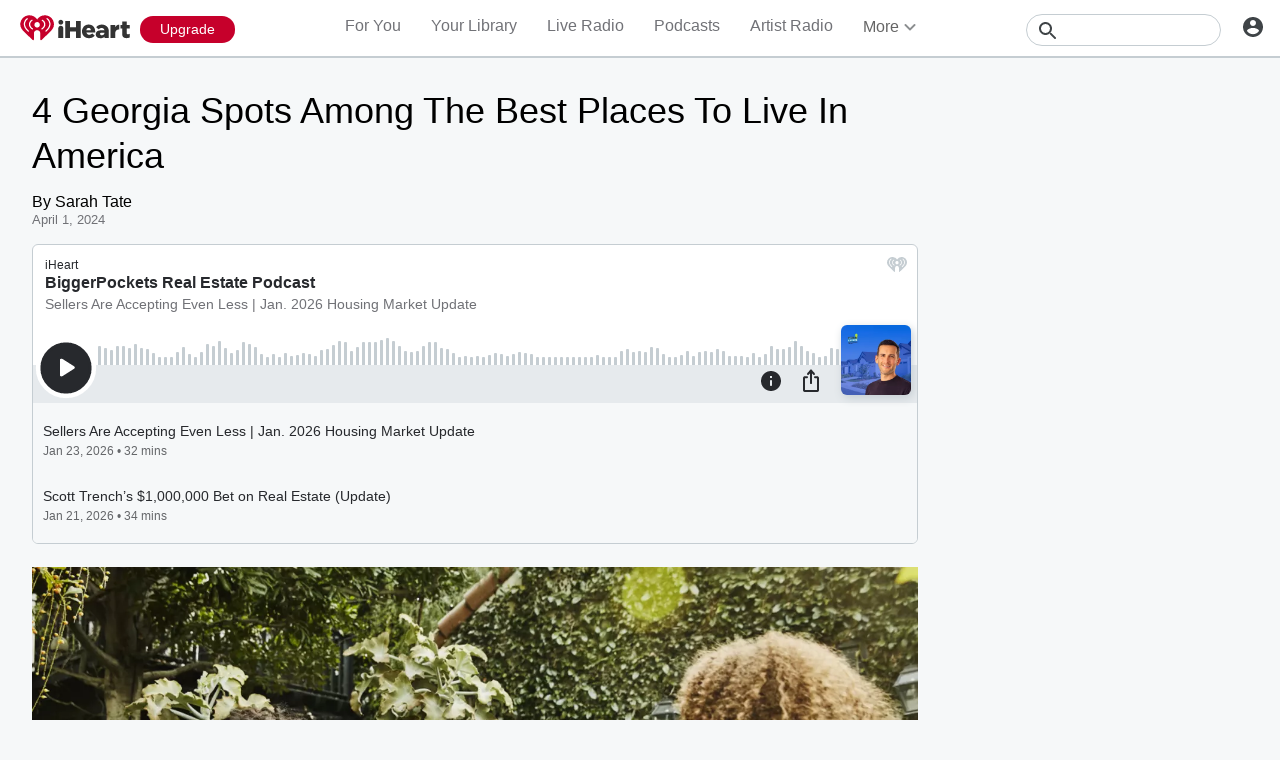

--- FILE ---
content_type: text/html; charset=utf-8
request_url: https://www.iheart.com/content/2024-03-29-4-georgia-spots-among-the-best-places-to-live-in-america/
body_size: 44185
content:

    <!doctype html>
    <html lang="en" xmlns:fb="http://ogp.me/ns/fb#"><head><title data-react-helmet="true">4 Georgia Spots Among The Best Places To Live In America | iHeart</title><meta data-react-helmet="true" content="on" http-equiv="x-dns-prefetch-control"/><meta data-react-helmet="true" charSet="utf-8"/><meta data-react-helmet="true" content="width=device-width, initial-scale=1, maximum-scale=5.0, user-scalable=yes" name="viewport"/><meta data-react-helmet="true" content="yes" name="mobile-web-app-capable"/><meta data-react-helmet="true" content="#C6002B" name="theme-color"/><meta data-react-helmet="true" content="Niche compiled a list of the best places to live in the U.S. in 2024. | iHeart" name="description"/><meta data-react-helmet="true" content="121897277851831" property="fb:app_id"/><meta data-react-helmet="true" content="55354819171" property="fb:pages"/><meta data-react-helmet="true" content="article" property="og:type"/><meta data-react-helmet="true" content="https://i.iheart.com/v3/re/new_assets/660b194a32eaf04608593215" name="thumbnail"/><meta data-react-helmet="true" content="https://i.iheart.com/v3/re/new_assets/660b194a32eaf04608593215" name="twitter:image"/><meta data-react-helmet="true" content="https://i.iheart.com/v3/re/new_assets/660b194a32eaf04608593215" property="og:image"/><meta data-react-helmet="true" content="Niche compiled a list of the best places to live in the U.S. in 2024. | iHeart" itemProp="description"/><meta data-react-helmet="true" content="Niche compiled a list of the best places to live in the U.S. in 2024. | iHeart" property="og:description"/><meta data-react-helmet="true" content="Niche compiled a list of the best places to live in the U.S. in 2024. | iHeart" name="twitter:description"/><meta data-react-helmet="true" content="https://www.iheart.com/content/2024-03-29-4-georgia-spots-among-the-best-places-to-live-in-america/" property="og:url"/><meta data-react-helmet="true" content="https://www.iheart.com/content/2024-03-29-4-georgia-spots-among-the-best-places-to-live-in-america/" name="twitter:url"/><meta data-react-helmet="true" content="iHeart" property="og:site_name"/><meta data-react-helmet="true" content="iHeart" name="twitter:app:name:iphone"/><meta data-react-helmet="true" content="iHeart" name="twitter:app:name:ipad"/><meta data-react-helmet="true" content="iHeart" name="twitter:app:name:googleplay"/><meta data-react-helmet="true" content="iHeart" name="al:android:app_name"/><meta data-react-helmet="true" content="iHeart" name="al:ios:app_name"/><meta data-react-helmet="true" content="@iHeartRadio" name="twitter:creator"/><meta data-react-helmet="true" content="@iHeartRadio" name="twitter:site"/><meta data-react-helmet="true" content="summary_large_image" name="twitter:card"/><meta data-react-helmet="true" content="iheart.com" name="twitter:domain"/><meta data-react-helmet="true" content="290638154" name="twitter:app:id:iphone"/><meta data-react-helmet="true" content="290638154" name="twitter:app:id:ipad"/><meta data-react-helmet="true" content="290638154" name="al:ios:app_store_id"/><meta data-react-helmet="true" content="com.clearchannel.iheartradio.controller" name="twitter:app:id:googleplay"/><meta data-react-helmet="true" content="com.clearchannel.iheartradio.controller" name="al:android:package"/><meta data-react-helmet="true" content="4 Georgia Spots Among The Best Places To Live In America | iHeart" itemProp="name"/><meta data-react-helmet="true" content="4 Georgia Spots Among The Best Places To Live In America | iHeart" property="og:title"/><meta data-react-helmet="true" content="4 Georgia Spots Among The Best Places To Live In America | iHeart" name="twitter:title"/><meta data-react-helmet="true" content="4 Georgia Spots Among The Best Places To Live In America, 4, georgia, spots, among, the, best, places, to, live, in, america" name="keywords"/><meta data-react-helmet="true" content="https://i.iheart.com/v3/re/new_assets/660b194a32eaf04608593215" name="twitter:image:src"/><link data-react-helmet="true" href="https://www.iheart.com/static/assets/favicon.ico" rel="shortcut icon" type="image/ico"/><link data-react-helmet="true" href="https://www.iheart.com/static/assets/apple-touch-icon.png" rel="apple-touch-icon"/><link data-react-helmet="true" href="https://www.iheart.com/static/assets/apple-touch-icon.png" rel="shortcut icon"/><link data-react-helmet="true" href="/v12.0.0/2147adc/bundles/manifest.json" rel="manifest"/><link data-react-helmet="true" href="https://us.api.iheart.com" rel="dns-prefetch"/><link data-react-helmet="true" href="https://i.iheart.com" rel="dns-prefetch"/><link data-react-helmet="true" href="https://leads.radioedit.iheart.com" rel="dns-prefetch"/><link data-react-helmet="true" href="https://content.radioedit.iheart.com" rel="dns-prefetch"/><link data-react-helmet="true" href="https://flagshipapi.radioedit.iheart.com/graphql" rel="dns-prefetch"/><link data-react-helmet="true" href="https://web-static.pages.iheart.com" rel="dns-prefetch"/><link data-react-helmet="true" href="https://www.iheart.com/v12.0.0/2147adc/bundles/opensearch.xml" rel="search" title="iHeart" type="application/opensearchdescription+xml"/><link data-react-helmet="true" href="https://plus.google.com/+iHeartRadio" rel="author"/><link data-react-helmet="true" href="https://plus.google.com/+iHeartRadio" rel="publisher"/><link data-react-helmet="true" href="https://i.iheart.com/v3/re/new_assets/660b194a32eaf04608593215" rel="image_src"/><link data-react-helmet="true" href="https://www.iheart.com/alternate/amp/2024-03-29-4-georgia-spots-among-the-best-places-to-live-in-america/" rel="amphtml"/><link data-react-helmet="true" href="https://www.iheart.com/content/2024-03-29-4-georgia-spots-among-the-best-places-to-live-in-america/" rel="canonical"/><link data-chunk="entry" rel="preload" as="script" href="/v12.0.0/2147adc/bundles/runtime.www.js"/><link data-chunk="entry" rel="preload" as="script" href="/v12.0.0/2147adc/bundles/2533.www.js"/><link data-chunk="entry" rel="preload" as="script" href="/v12.0.0/2147adc/bundles/8995.www.js"/><link data-chunk="entry" rel="preload" as="script" href="/v12.0.0/2147adc/bundles/467.www.js"/><link data-chunk="entry" rel="preload" as="script" href="/v12.0.0/2147adc/bundles/4052.www.js"/><link data-chunk="entry" rel="preload" as="script" href="/v12.0.0/2147adc/bundles/entry.www.js"/><link data-chunk="SideNav" rel="preload" as="script" href="/v12.0.0/2147adc/bundles/4674.www.js"/><link data-chunk="SideNav" rel="preload" as="script" href="/v12.0.0/2147adc/bundles/6638.www.js"/><link data-chunk="Header" rel="preload" as="script" href="/v12.0.0/2147adc/bundles/9351.www.js"/><link data-chunk="FullFooter" rel="preload" as="script" href="/v12.0.0/2147adc/bundles/4909.www.js"/><link data-chunk="Song" rel="preload" as="script" href="/v12.0.0/2147adc/bundles/6646.www.js"/><link data-chunk="Song" rel="preload" as="script" href="/v12.0.0/2147adc/bundles/9482.www.js"/><link data-chunk="Song" rel="preload" as="script" href="/v12.0.0/2147adc/bundles/3699.www.js"/><link data-chunk="Song" rel="preload" as="script" href="/v12.0.0/2147adc/bundles/2472.www.js"/><link data-chunk="Song" rel="preload" as="script" href="/v12.0.0/2147adc/bundles/643.www.js"/><link data-chunk="LiveProfile" rel="preload" as="script" href="/v12.0.0/2147adc/bundles/977.www.js"/><link data-chunk="LiveProfile" rel="preload" as="script" href="/v12.0.0/2147adc/bundles/6675.www.js"/><link data-chunk="LiveProfile" rel="preload" as="script" href="/v12.0.0/2147adc/bundles/177.www.js"/><link data-chunk="LiveProfile" rel="preload" as="script" href="/v12.0.0/2147adc/bundles/4930.www.js"/><link data-chunk="LiveProfile" rel="preload" as="script" href="/v12.0.0/2147adc/bundles/4561.www.js"/><link data-chunk="LiveProfile" rel="preload" as="script" href="/v12.0.0/2147adc/bundles/5750.www.js"/><link data-chunk="LiveProfile" rel="preload" as="script" href="/v12.0.0/2147adc/bundles/6050.www.js"/><link data-chunk="PodcastProfile" rel="preload" as="script" href="/v12.0.0/2147adc/bundles/412.www.js"/><link data-chunk="PodcastEpisodesHead" rel="preload" as="script" href="/v12.0.0/2147adc/bundles/4984.www.js"/><link data-chunk="PodcastEpisodeHead" rel="preload" as="script" href="/v12.0.0/2147adc/bundles/2957.www.js"/><link data-chunk="PodcastEpisodeCard" rel="preload" as="script" href="/v12.0.0/2147adc/bundles/7005.www.js"/><link data-chunk="PodcastCard" rel="preload" as="script" href="/v12.0.0/2147adc/bundles/293.www.js"/><link data-chunk="PodcastSideRail" rel="preload" as="script" href="/v12.0.0/2147adc/bundles/440.www.js"/><link data-chunk="HostsAndCreators" rel="preload" as="script" href="/v12.0.0/2147adc/bundles/4277.www.js"/><link data-chunk="PopularPodcasts" rel="preload" as="script" href="/v12.0.0/2147adc/bundles/8514.www.js"/><link data-chunk="Album" rel="preload" as="script" href="/v12.0.0/2147adc/bundles/8288.www.js"/><link data-chunk="Album" rel="preload" as="script" href="/v12.0.0/2147adc/bundles/8898.www.js"/><link data-chunk="Album" rel="preload" as="script" href="/v12.0.0/2147adc/bundles/9387.www.js"/><link data-chunk="Album" rel="preload" as="script" href="/v12.0.0/2147adc/bundles/3917.www.js"/><link data-chunk="PodcastEpisodeCards" rel="preload" as="script" href="/v12.0.0/2147adc/bundles/1076.www.js"/><link data-chunk="ContentArticle" rel="preload" as="script" href="/v12.0.0/2147adc/bundles/9790.www.js"/><link data-chunk="ContentArticle" rel="preload" as="script" href="/v12.0.0/2147adc/bundles/9547.www.js"/><link data-chunk="ArtistProfile" rel="preload" as="script" href="/v12.0.0/2147adc/bundles/265.www.js"/><link data-chunk="ArtistProfile" rel="preload" as="script" href="/v12.0.0/2147adc/bundles/9150.www.js"/><link data-chunk="ArtistProfile" rel="preload" as="script" href="/v12.0.0/2147adc/bundles/3781.www.js"/><link data-chunk="ArtistProfile" rel="preload" as="script" href="/v12.0.0/2147adc/bundles/743.www.js"/><link data-chunk="Social" rel="preload" as="script" href="/v12.0.0/2147adc/bundles/9218.www.js"/><link data-chunk="Social" rel="preload" as="script" href="/v12.0.0/2147adc/bundles/6458.www.js"/><link data-chunk="PodcastDirectory" rel="preload" as="script" href="/v12.0.0/2147adc/bundles/9663.www.js"/><link data-chunk="PodcastDirectory" rel="preload" as="script" href="/v12.0.0/2147adc/bundles/9296.www.js"/><link data-chunk="NewsDirectory" rel="preload" as="script" href="/v12.0.0/2147adc/bundles/9831.www.js"/><link data-chunk="NewsDirectory" rel="preload" as="script" href="/v12.0.0/2147adc/bundles/2439.www.js"/><link data-chunk="Albums" rel="preload" as="script" href="/v12.0.0/2147adc/bundles/9670.www.js"/><link data-chunk="Albums" rel="preload" as="script" href="/v12.0.0/2147adc/bundles/5793.www.js"/><link data-chunk="ArtistSongs" rel="preload" as="script" href="/v12.0.0/2147adc/bundles/94.www.js"/><link data-chunk="Similar" rel="preload" as="script" href="/v12.0.0/2147adc/bundles/6328.www.js"/><link data-chunk="PlaylistProfile" rel="preload" as="script" href="/v12.0.0/2147adc/bundles/853.www.js"/><link data-chunk="PlaylistProfile" rel="preload" as="script" href="/v12.0.0/2147adc/bundles/9305.www.js"/><link data-chunk="PlaylistProfile" rel="preload" as="script" href="/v12.0.0/2147adc/bundles/9968.www.js"/><link data-chunk="PodcastCategory" rel="preload" as="script" href="/v12.0.0/2147adc/bundles/4951.www.js"/><link data-chunk="Welcome" rel="preload" as="script" href="/v12.0.0/2147adc/bundles/9390.www.js"/><link data-chunk="NewInAppSection" rel="preload" as="script" href="/v12.0.0/2147adc/bundles/9169.www.js"/><link data-chunk="EventsSection" rel="preload" as="script" href="/v12.0.0/2147adc/bundles/7931.www.js"/><link data-chunk="PlaylistSubDirectory" rel="preload" as="script" href="/v12.0.0/2147adc/bundles/2833.www.js"/><link data-chunk="PlaylistSubDirectory" rel="preload" as="script" href="/v12.0.0/2147adc/bundles/7112.www.js"/><link data-chunk="Home" rel="preload" as="script" href="/v12.0.0/2147adc/bundles/5268.www.js"/><link data-chunk="ForYou" rel="preload" as="script" href="/v12.0.0/2147adc/bundles/2907.www.js"/><link data-chunk="ForYou" rel="preload" as="script" href="/v12.0.0/2147adc/bundles/3629.www.js"/><link data-chunk="LiveDirectory" rel="preload" as="script" href="/v12.0.0/2147adc/bundles/2164.www.js"/><script data-react-helmet="true" type="text/javascript">
      // https://stackoverflow.com/questions/49986720/how-to-detect-internet-explorer-11-and-below-versions

      if (!!window.navigator.userAgent.match(/MSIE|Trident/)) {
        window.location.replace('https://help.iheart.com/hc/en-us/articles/229182368-Troubleshooting-browser-issues-with-iHeartRadio');
      }
    </script><script data-react-helmet="true" type="application/ld+json">{"@context":"https://schema.org","@type":"WebSite","potentialAction":[{"@type":"SearchAction","query-input":"required name=search_term_string","target":"https://www.iheart.com/search?q={search_term_string}"}],"url":"https://www.iheart.com/"}</script><script data-react-helmet="true" type="text/javascript">window.twttr = function (d, s, id) {
  var js,
    fjs = d.getElementsByTagName(s)[0],
    t = window.twttr || {};
  if (d.getElementById(id)) return t;
  js = d.createElement(s);
  js.id = id;
  js.src = 'https://platform.twitter.com/widgets.js';
  fjs.parentNode.insertBefore(js, fjs);
  t._e = [];
  t.ready = function (f) {
    t._e.push(f);
  };
  return t;
}(document, 'script', 'twitter-wjs');</script><script data-react-helmet="true" type="application/ld+json">{"@context":"https://schema.org/","@type":"NewsArticle","articleBody":" What makes a city a great place to live? For some people, it's the calm assurance of low crime or  the access to high-quality education  and medical care to keep your family safe, educated and healthy. Others may value entertainment venues, exciting attractions and plentiful restaurants to keep day-to-day life fun and interesting. When it really comes down to it, it's the sum of all of its parts, each factor adding up to one amazing place to call home. \n\n  Niche  released its rankings of the best places to live in America in 2024, and among the list are four cities or neighborhoods  located around Georgia : \n\n  No. 13: Johns Creek (Atlanta suburb) \n No. 25: Alpharetta \n No. 27: Atlantic Station (Atlanta neighborhood) \n No. 57: Midtown (Atlanta neighborhood)  \n Here's how  Niche  determined its list: \n\n &quot;The Best Places to Live ranking provides a comprehensive assessment of the overall livability of an area. This grade takes into account several key factors of a location, including the quality of local schools, crime rates, housing trends, employment statistics, and access to amenities in an attempt to measure the overall quality of an area.&quot; \n\n These are the Top 10 best places to live in America, according to  Niche : \n\n  Colonial Village in Arlington, Virginia \n Carmel, Indiana \n Chesterbrook in Philadelphia, Pennsylvania \n Uptown in Tampa, Florida \n Cinco Ranch in Houston, Texas \n Hyde Park - Spanishtown Creek in Tampa, Florida \n Evergreen Park in Palo Alto, California \n Radnor/Fort Myer Heights in Arlington, Virginia \n Harbour Island in Tampa, Florida \n College Terrace in Palo Alto, California  \n See the full list of the best places to live in America in 2024 at   niche.com  . \n\n","author":"Sarah Tate","dateModified":1712003533143,"datePublished":1712003160000,"headline":"4 Georgia Spots Among The Best Places To Live In America","image":"https://i.iheart.com/v3/re/new_assets/660b194a32eaf04608593215","publisher":"brands/iHeartRadio"}</script><script data-name="initial-global-variables" type="text/javascript">
             BOOT={"env":"prod","version":"12.0.0","EnableCustomAds":true,"adswizzCompanionZones":45287,"adswizzSubdomain":"clearchannel","adswizzZoneId":45286,"api":{"client":"https://us.api.iheart.com","server":"https://us.api.iheart.com"},"apiUrl":"https://us.api.iheart.com","countryCode":"US","defaultLiveCityId":159,"defaultLiveCityName":"New York","defaultLiveMarketId":159,"defaultLiveMarketName":"NEWYORK-NY","defaultLiveStateAbbr":"NY","defaultLiveStateId":37,"defaultLiveStateName":"New York","featureFlags":{"TEMPnoRefreshOnLogin":false,"allAccessPreview":false,"customRadio":true,"darkModeAvailable":false,"extrasNav":true,"forYou":true,"forceABTest":{},"freeUserMyPlaylist":true,"freeUserPlaylistCreation":true,"gfkSensic":false,"graphQl":true,"headerBidding":true,"highlightsSDK":true,"homepageEventsSection":true,"homepageNewsSection":true,"internationalPlaylistRadio":false,"liveLegalLinks":true,"liveRadio":true,"liveRadioCountryNav":true,"longProfileId":true,"miniFooter":false,"newSearch":true,"onDemand":true,"personalizedPlaylistRecs":true,"pivotGeoEnabled":true,"playlistRadioAds":true,"podcastPreroll":true,"podcastRecs":true,"podcastTritonTokenEnabled":true,"podcasts":true,"recommendedPlaylistRecs":true,"refreshAdOnFocus":true,"resetPasswordIncludeLogin":true,"showPodcastTranscriptions":true,"showWelcome":true,"socialShare":false,"stationSpecificRegGate":true,"suppressAds":false,"useAmpTranscription":false,"widgetArtistRadio":true,"widgetFavorites":true,"widgetLive":true,"widgetPlaylist":true,"widgetPodcastEpisode":true,"widgetPodcastProfile":true},"hostName":"webapp.US","markPlayedThreshold":30,"phoneNumbers":{"callingCode":"1","format":"(ddd) ddd - dddd"},"piiRegulation":{"dashboardLink":"https://privacy.iheart.com","enabled":true},"radioEdit":{"contentApi":"https://content.radioedit.iheart.com","graphQlApi":"https://flagshipapi.radioedit.iheart.com/graphql","leadsApi":"https://leads.radioedit.iheart.com","webGraphQlApi":"https://webapi.radioedit.iheart.com/graphql"},"regGateStationIds":[6693],"registrationOptions":{"genderAllowUnselected":false,"genders":["gender.male","gender.female","gender.unspecified"],"oauths":["facebook","google"],"showLoginInNav":true,"zipKeyboard":"numeric","zipRegex":"^\\d{5}$"},"sdks":{"adobeAnalytics":{"account":"cccorporate01,cccorporate,ccnetwork","dtmUrl":"//assets.adobedtm.com/dba7b4ad2c8b/91f40365a420/launch-530fb1e26ecf.min.js","enabled":true,"secureTrackingServer":"smy.iheart.com","threshold":100,"trackingServer":"my.iheart.com","visitorNamespace":"clearchannel"},"amazon":{"pubId":"3901","script":"//c.amazon-adsystem.com/aax2/apstag.js"},"appBoy":{"appKey":"73f8cae6-7de9-48ef-adc5-fcbd335f6d61","baseUrl":"sdk.iad-01.braze.com","enabled":true,"threshold":100},"comScore":{"customerId":"6036262","enabled":true,"pageview_candidate_url":"/api/comscore","publisherSecret":"0bef577ec3f4eebf3d5eaa3945b5f838","threshold":100},"facebook":{"appId":"121897277851831","pages":"55354819171","pixelEnabled":true,"pixelId":"1126589700832689","threshold":100},"gfkSensicSdk":{"enabled":false},"googleAnalytics":{"account":"UA-32316039-1","domain":"iheart.com","enabled":true,"threshold":100},"googleCast":{"appKey":"7F8E0EF3","enabled":true,"threshold":100},"googleFirebase":{"account":"G-441TYTQYC2"},"googlePlus":{"appKey":"884160514548-4917aophkpafpbgh8r1lndhc3f128ouf.apps.googleusercontent.com","enabled":true,"threshold":100,"token":"BzajEH6qKu44CgUUszHza2Yc"},"highlights":{"desktop":{"apiKey":"188e43c588c69904abefc500378b803e31d90f40495e53dd","height":400,"placementId":"6901f8ee07e9633fd8ebafcc","styleId":"6901f8ee07e9633fd8ebafcd"},"mobile":{"apiKey":"188e43c588c69904abefc500378b803e31d90f40495e53dd","placementId":"6901f81807e9633fd8ebae76","styleId":"6901f81807e9633fd8ebae77"}},"ias":{"anID":931667,"enabled":true,"library":"https://static.adsafeprotected.com/vans-adapter-google-ima.js"},"lotame":{"clientId":4086,"enabled":false,"legacyLotame":false,"publisherId":4085,"threshold":100,"tp":"CLCH"},"outbrain":{"enabled":true,"pixelId":"004d2133385513d6a3dbfd9993b43474ab"},"recaptcha":{"enabled":true,"key":"6Lc2RwMTAAAAAKQNHEwIs39F0sgRJuvBbUWJJv82","threshold":100},"recurly":{"appKey":"ewr1-9LMtPZ6U0H45p9yXY46mLR"},"rubicon":{"script":"//micro.rubiconproject.com/prebid/dynamic/16442.js"},"triton":{"desktop":{"custom":"20730","talk":"23050"},"enabled":true,"mobile":{"custom":"28614","talk":"28615"},"sid":"151","threshold":100}},"socials":{"facebook":{"enabled":true,"name":"iheartradio"},"instagram":{"enabled":true,"name":"iHeartRadio"},"tumblr":{"enabled":true,"name":"iheartradio"},"twitter":{"enabled":true,"name":"iHeartRadio"},"youtube":{"enabled":true,"name":"iHeartRadio"}},"stationSoftgate":{"artist":true,"favorites":true,"live":true,"playlistradio":true,"podcast":true,"track":true},"supportedCountries":["US","CA","AU","NZ","MX","WW"],"terminalId":159,"territoryCode":"US","urls":{"about":"/about/","adChoices":"https://www.iheart.com/adchoices/","advertise":"https://www.iheartmedia.com/advertise","apps":"https://iheart.onelink.me/Ff5B/GetTheApp","appsAuto":"https://www.iheart.com/apps/#auto","appsHome":"https://www.iheart.com/apps/#home","appsMobile":"https://iheart.onelink.me/Ff5B/GetTheApp","appsWear":"https://www.iheart.com/apps/#wear","blog":"https://blog.iheart.com/","brand":"https://brand.iheart.com/","content":"https://www.iheart.com/content/","contestrules":"/content/general-contesting-guidelines/","contests":"https://news.iheart.com/contests/","customradio":"/artist/","events":"https://www.iheart.com/content/iheartradio-events/","features":"https://www.iheart.com/content/iheartradio-features/","forYou":"/for-you/","getTheAppLink":"https://iheart.onelink.me/Ff5B/GetTheApp","help":"/help/","helpResettingPassword":"https://www.iheartradio.com/help-resetting-password","helpSkipLimit":"https://www.iheartradio.com/help-skip-limit","helpSocialSignIn":"https://www.iheartradio.com/help-social-sign-in","helpVerifyingEmail":null,"heroTheme":"https://leads.radioedit.iheart.com/api/cards?country=US&collection=collections/web-homescreen","holidayHat":"https://leads.radioedit.iheart.com/api/cards?country=US&collection=collections/holiday-hat&facets=devices/web","home":"/","iglooUrl":"https://us-events.api.iheart.com","jobs":"https://www.iheartmedia.com/careers/","liveradio":"/live/","mymusic":"/my/music/","mystations":"/my/stations/","news":"https://www.iheart.com/news/","ondemand":"https://ondemand.pages.iheart.com/","photos":"https://news.iheart.com/photo/","playlistDirectoryMain":"https://leads.radioedit.iheart.com/api/cards?","playlists":"/playlist/","podcasts":"/podcast/","privacy":"/privacy/","radioEditMediaServer":"https://i.iheart.com","subscriptionoptions":"/offers/","terms":"/terms/","tlnkApps":"https://iheartradio.tlnk.io/serve?action=click&campaign_id_android=390639&campaign_id_ios=390625&campaign_id_web=430712&destination_id_android=305483&destination_id_ios=305471&my_campaign=GetTheApp&publisher_id=351677&site_id_android=112521&site_id_ios=112517&site_id_web=136022&url_web=https://www.iheart.com/apps","upgrade":"/upgrade/","yourLibrary":"/your-library/"},"validation":{"password":[{"invalid":"Your password must be between 8-32 characters","value":"^[\\w\\W]{8,32}$"},{"invalid":"Your password must contain an upper case and lower case letter","value":"^(?=.*[a-z])(?=.*[A-Z]).*$"},{"invalid":"Your password must contain at least one digit","value":"[0-9]+"}]},"web_ad_env":"prod","web_site_url":"https://www.iheart.com"};
             window.analyticsData={"config":{"dtmUrl":"//assets.adobedtm.com/dba7b4ad2c8b/91f40365a420/launch-530fb1e26ecf.min.js","iglooUrl":"https://us-events.api.iheart.com"},"global":{"device":{"appVersion":"12.0.0","env":"prod","host":"webapp.US","language":"en"},"user":{"isTrialEligible":false,"registration":{"country":"US"},"subscriptionTier":"NONE"}}};

            </script><script data-name="service-worker" type="text/javascript">
    if ('serviceWorker' in navigator) {
      window.addEventListener('load', function() {
        navigator.serviceWorker.register('/serviceWorker.js').then(
          function(registration) {
            console.log('ServiceWorker registration successful with scope: ', registration.scope);
          },
          function(err) {
            console.log('ServiceWorker registration failed: ', err);
          }
        );
      });
    }
  </script><script data-name="initial-state" id="initialState" type="application/json">{"ads":{"adInterval":600000,"adswizz":{"companionZones":45287,"subdomain":"clearchannel","zoneId":45286},"amazon":{"pubId":"3901","script":"//c.amazon-adsystem.com/aax2/apstag.js"},"customAds":{"companion":null,"enableCustomAds":true,"partnerIds":"https://yield-op-idsync.live.streamtheworld.com/partnerIds","playing":false,"tritonPartnerIds":{},"type":"Triton","url":"https://crdl.tritondigital.com/api/ads/delivery","tritonScript":"https://playerservices.live.streamtheworld.com/api/idsync.js?stationId=339593"},"env":"prod","googleTag":{"dfpInstanceId":"6663"},"indexExchange":{"scripts":{"en":"//js-sec.indexww.com/ht/p/184908-241185131738393.js"}},"lotame":{"clientId":4086,"enabled":false,"networkId":4085,"thirdPartyId":"CLCH","threshold":100,"legacyLotame":false},"rubicon":{"script":"//micro.rubiconproject.com/prebid/dynamic/16442.js"},"stationTargetingInfo":{},"suppressAds":true,"triton":{"desktop":{"custom":"20730","talk":"23050"},"enabled":true,"mobile":{"custom":"28614","talk":"28615"},"sid":"151","threshold":100},"TFCD":null,"ias":{"enabled":true,"library":"https://static.adsafeprotected.com/vans-adapter-google-ima.js","anID":931667}},"albums":{"albums":{}},"analytics":{"adobe":{"account":"cccorporate01,cccorporate,ccnetwork","dtmUrl":"//assets.adobedtm.com/dba7b4ad2c8b/91f40365a420/launch-530fb1e26ecf.min.js","enabled":true,"secureTrackingServer":"smy.iheart.com","threshold":100,"trackingServer":"my.iheart.com","visitorNamespace":"clearchannel"},"comScore":{"customerId":"6036262","enabled":true,"publisherSecret":"0bef577ec3f4eebf3d5eaa3945b5f838","pageview_candidate_url":"/api/comscore","threshold":100},"googleAnalytics":{"account":"UA-32316039-1","domain":"iheart.com","enabled":true,"threshold":100},"googleFirebase":{"account":"G-441TYTQYC2"},"permutive":{}},"artists":{"artists":{}},"config":{"braze":{"appKey":"73f8cae6-7de9-48ef-adc5-fcbd335f6d61","baseUrl":"sdk.iad-01.braze.com","enabled":true,"threshold":100},"countryCode":"US","facebookPixel":{"enabled":true,"id":"1126589700832689"},"gfkSensicSdk":{"enabled":false},"googleCast":{"appKey":"7F8E0EF3","enabled":true,"threshold":100},"highlights":{"mobile":{"apiKey":"188e43c588c69904abefc500378b803e31d90f40495e53dd","placementId":"6901f81807e9633fd8ebae76","styleId":"6901f81807e9633fd8ebae77"},"desktop":{"apiKey":"188e43c588c69904abefc500378b803e31d90f40495e53dd","placementId":"6901f8ee07e9633fd8ebafcc","styleId":"6901f8ee07e9633fd8ebafcd","height":400}},"hostName":"webapp.US","markPlayedThreshold":30,"phoneNumbers":{"callingCode":"1","format":"(ddd) ddd - dddd"},"piiRegulation":{"dashboardLink":"https://privacy.iheart.com","enabled":true},"recaptcha":{"enabled":true,"key":"6Lc2RwMTAAAAAKQNHEwIs39F0sgRJuvBbUWJJv82","threshold":100},"recurly":{"appKey":"ewr1-9LMtPZ6U0H45p9yXY46mLR"},"outbrainPixel":{"enabled":true,"id":"004d2133385513d6a3dbfd9993b43474ab"},"stationSoftgate":{"artist":true,"favorites":true,"live":true,"playlistradio":true,"podcast":true,"track":true},"supportedCountries":["US","CA","AU","NZ","MX","WW"],"terminalId":159,"territoryCode":"US","urls":{"api":{"client":"https://us.api.iheart.com","server":"https://us.api.iheart.com"},"contentApi":"https://content.radioedit.iheart.com","graphQlApi":"https://flagshipapi.radioedit.iheart.com/graphql","heroTheme":"https://leads.radioedit.iheart.com/api/cards?country=US&collection=collections/web-homescreen","holidayHat":"https://leads.radioedit.iheart.com/api/cards?country=US&collection=collections/holiday-hat&facets=devices/web","iglooUrl":"https://us-events.api.iheart.com","leadsApi":"https://leads.radioedit.iheart.com","playlistDirectoryMain":"https://leads.radioedit.iheart.com/api/cards?","radioEditMediaServer":"https://i.iheart.com","site":"https://www.iheart.com","webGraphQlApi":"https://webapi.radioedit.iheart.com/graphql"},"validation":{"password":[{"invalid":"Your password must be between 8-32 characters","value":"^[\\w\\W]{8,32}$"},{"invalid":"Your password must contain an upper case and lower case letter","value":"^(?=.*[a-z])(?=.*[A-Z]).*$"},{"invalid":"Your password must contain at least one digit","value":"[0-9]+"}]},"regGateStationIds":[6693]},"configOverride":{},"environment":{"isSDK":false,"env":"prod","isBot":true,"isInApp":false,"isMobile":false,"version":"12.0.0"},"events":{},"favorites":{},"features":{"flags":{"allAccessPreview":false,"customRadio":true,"darkModeAvailable":false,"extrasNav":true,"forceABTest":{},"forYou":true,"freeUserMyPlaylist":true,"freeUserPlaylistCreation":true,"gfkSensic":false,"graphQl":true,"headerBidding":true,"highlightsSDK":true,"homepageEventsSection":true,"homepageNewsSection":true,"internationalPlaylistRadio":false,"liveRadio":true,"liveRadioCountryNav":true,"longProfileId":true,"miniFooter":false,"newSearch":true,"onDemand":true,"personalizedPlaylistRecs":true,"pivotGeoEnabled":true,"playlistRadioAds":true,"podcastTritonTokenEnabled":true,"podcastPreroll":true,"podcastRecs":true,"recommendedPlaylistRecs":true,"resetPasswordIncludeLogin":true,"showPodcastTranscriptions":true,"showWelcome":true,"socialShare":false,"stationSpecificRegGate":true,"TEMPnoRefreshOnLogin":false,"useAmpTranscription":false,"widgetArtistRadio":true,"widgetFavorites":true,"widgetLive":true,"widgetPlaylist":true,"widgetPodcastEpisode":true,"widgetPodcastProfile":true,"refreshAdOnFocus":true,"liveLegalLinks":true},"registration":{"genderAllowUnselected":false,"genders":["gender.male","gender.female","gender.unspecified"],"oauths":["facebook","google"],"showLoginInNav":true,"zipKeyboard":"numeric","zipRegex":"^\\d{5}$"}},"genres":{"genres":{},"receivedGenres":false},"hero":{"assetUrl":null,"backgroundColor":null,"btnTitle":null,"hasHero":false,"hideHero":false,"imgUrl":null,"isFavorite":false,"name":null,"noLogo":false,"noMask":false,"noStretch":false,"primaryBackgroundSrc":null,"target":null,"type":"GENERIC","url":null},"i18nState":{"lang":"en","translations":{"en":{},"options":{"suppress_warnings":true}}},"links":{"about":"/about/","adChoices":"https://www.iheart.com/adchoices/","advertise":"https://www.iheartmedia.com/advertise","apps":"https://iheart.onelink.me/Ff5B/GetTheApp","appsAuto":"https://www.iheart.com/apps/#auto","appsHome":"https://www.iheart.com/apps/#home","appsMobile":"https://iheart.onelink.me/Ff5B/GetTheApp","appsWear":"https://www.iheart.com/apps/#wear","blog":"https://blog.iheart.com/","brand":"https://brand.iheart.com/","content":"https://www.iheart.com/content/","contestRules":"/content/general-contesting-guidelines/","contests":"https://news.iheart.com/contests/","customRadio":"/artist/","events":"https://www.iheart.com/content/iheartradio-events/","features":"https://www.iheart.com/content/iheartradio-features/","forYou":"/for-you/","getTheAppLink":"https://iheart.onelink.me/Ff5B/GetTheApp","help":"/help/","helpResettingPassword":"https://www.iheartradio.com/help-resetting-password","helpSkipLimit":"https://www.iheartradio.com/help-skip-limit","helpSocialSignIn":"https://www.iheartradio.com/help-social-sign-in","helpVerifyingEmail":null,"home":"/","jobs":"https://www.iheartmedia.com/careers/","liveRadio":"/live/","myMusic":"/my/music/","myStations":"/my/stations/","news":"https://www.iheart.com/news/","ondemand":"https://ondemand.pages.iheart.com/","photos":"https://news.iheart.com/photo/","playlists":"/playlist/","podcasts":"/podcast/","privacy":"/privacy/","subscriptionoptions":"/offers/","terms":"/terms/","tlnkApps":"https://iheartradio.tlnk.io/serve?action=click&campaign_id_android=390639&campaign_id_ios=390625&campaign_id_web=430712&destination_id_android=305483&destination_id_ios=305471&my_campaign=GetTheApp&publisher_id=351677&site_id_android=112521&site_id_ios=112517&site_id_web=136022&url_web=https://www.iheart.com/apps","upgrade":"/upgrade/","yourLibrary":"/your-library/"},"live":{"highlightsMetadata":null,"countryOptions":[],"defaults":{"cityId":159,"cityName":"New York","marketName":"NEWYORK-NY","stateAbbr":"NY","stateId":37,"stateName":"New York"},"filters":{"country":null,"genre":null,"market":null},"genreOptions":{},"marketOptions":{},"stationLists":{},"stations":{},"liveTakeoverWhitelist":[]},"location":{"defaultMarketId":159},"myMusic":{"collections":{"ids":[]},"tracks":{"ids":[],"pagination":{"next":"","nextPageKey":""}}},"news":{"articleLists":{},"articles":{"2024-03-29-4-georgia-spots-among-the-best-places-to-live-in-america":{"@img":"https://i.iheart.com/v3/re/new_assets/660b194a32eaf04608593215","adKeywords":"georgia,live,cities,neighborhood","adTopics":"local-news","amp_enabled":true,"author":"Sarah Tate","blocks":[{"embed_type":"rich","provider":"ohembed","rendering_hint":"default","schedule":{},"type":"embed","url":"https://www.iheart.com/podcast/1270-biggerpockets-real-estate-30935689/?embed=true&keyid=EditorialPlayer","attributes":{"@provider":"ohembed","@query":"template","@url":"https://www.iheart.com/podcast/1270-biggerpockets-real-estate-30935689/?embed=true&keyid=EditorialPlayer","author_name":"","author_url":"","height":"300","html":"%3Ciframe%20allow=%22autoplay%22%20width=%22100%25%22%20height=%22300%22%20frameborder=%220%22%20style=%22border:%200;%22%20src=%22https://www.iheart.com/podcast/1270-biggerpockets-real-estate-30935689/?embed=true&amp;keyid=EditorialPlayer%22%20frameborder=%220%22%3E%3C/iframe%3E","provider_name":"ohembed","thumbnail_height":0,"thumbnail_url":"","thumbnail_width":0,"title":"","type":"rich","version":"1.0","width":"100%"},"html":"%3Ciframe%20allow=%22autoplay%22%20width=%22100%25%22%20height=%22300%22%20frameborder=%220%22%20style=%22border:%200;%22%20src=%22https://www.iheart.com/podcast/1270-biggerpockets-real-estate-30935689/?embed=true&amp%253Bkeyid=EditorialPlayer&ihrnetwork=true%22%20frameborder=%220%22%3E%3C/iframe%3E"},{"bucket":"new_assets","caption":"","id":"/660b194a32eaf04608593215","new_tab":false,"schedule":{},"source_credit":"Thomas Barwick/DigitalVision/Getty Images","title":"","type":"asset","url":"","use_caption":false,"attributes":{"mimetype":"image/jpeg","type":"image"},"html":""},{"schedule":{},"type":"html","attributes":{"html":""},"html":"%3Cp%3EWhat%20makes%20a%20city%20a%20great%20place%20to%20live?%20For%20some%20people,%20it's%20the%20calm%20assurance%20of%20low%20crime%20or%20%3Ca%20href=%22https://www.iheart.com/content/2024-03-13-5-georgia-school-districts-among-the-most-envied-in-the-us/%22%20target=%22_blank%22%3Ethe%20access%20to%20high-quality%20education%3C/a%3E%20and%20medical%20care%20to%20keep%20your%20family%20safe,%20educated%20and%20healthy.%20Others%20may%20value%20entertainment%20venues,%20exciting%20attractions%20and%20plentiful%20restaurants%20to%20keep%20day-to-day%20life%20fun%20and%20interesting.%20When%20it%20really%20comes%20down%20to%20it,%20it's%20the%20sum%20of%20all%20of%20its%20parts,%20each%20factor%20adding%20up%20to%20one%20amazing%20place%20to%20call%20home.%3C/p%3E%0A%0A%3Cp%3E%3Cem%3ENiche%3C/em%3E%20released%20its%20rankings%20of%20the%20best%20places%20to%20live%20in%20America%20in%202024,%20and%20among%20the%20list%20are%20four%20cities%20or%20neighborhoods%20%3Ca%20href=%22https://www.iheart.com/content/2024-03-21-georgia-destination-named-the-most-underrated-city-in-the-state/%22%20target=%22_blank%22%3Elocated%20around%20Georgia%3C/a%3E:%3C/p%3E%0A%0A%3Cul%3E%3Cli%3ENo.%2013:%20Johns%20Creek%20(Atlanta%20suburb)%3C/li%3E%0A%3Cli%3ENo.%2025:%20Alpharetta%3C/li%3E%0A%3Cli%3ENo.%2027:%20Atlantic%20Station%20(Atlanta%20neighborhood)%3C/li%3E%0A%3Cli%3ENo.%2057:%20Midtown%20(Atlanta%20neighborhood)%3C/li%3E%3C/ul%3E%0A%3Cp%3EHere's%20how%20%3Cem%3ENiche%3C/em%3E%20determined%20its%20list:%3C/p%3E%0A%0A%3Cblockquote%3E&quot;The%20Best%20Places%20to%20Live%20ranking%20provides%20a%20comprehensive%20assessment%20of%20the%20overall%20livability%20of%20an%20area.%20This%20grade%20takes%20into%20account%20several%20key%20factors%20of%20a%20location,%20including%20the%20quality%20of%20local%20schools,%20crime%20rates,%20housing%20trends,%20employment%20statistics,%20and%20access%20to%20amenities%20in%20an%20attempt%20to%20measure%20the%20overall%20quality%20of%20an%20area.&quot;%3C/blockquote%3E%0A%0A%3Cp%3EThese%20are%20the%20Top%2010%20best%20places%20to%20live%20in%20America,%20according%20to%20%3Cem%3ENiche%3C/em%3E:%3C/p%3E%0A%0A%3Col%3E%3Cli%3EColonial%20Village%20in%20Arlington,%20Virginia%3C/li%3E%0A%3Cli%3ECarmel,%20Indiana%3C/li%3E%0A%3Cli%3EChesterbrook%20in%20Philadelphia,%20Pennsylvania%3C/li%3E%0A%3Cli%3EUptown%20in%20Tampa,%20Florida%3C/li%3E%0A%3Cli%3ECinco%20Ranch%20in%20Houston,%20Texas%3C/li%3E%0A%3Cli%3EHyde%20Park%20-%20Spanishtown%20Creek%20in%20Tampa,%20Florida%3C/li%3E%0A%3Cli%3EEvergreen%20Park%20in%20Palo%20Alto,%20California%3C/li%3E%0A%3Cli%3ERadnor/Fort%20Myer%20Heights%20in%20Arlington,%20Virginia%3C/li%3E%0A%3Cli%3EHarbour%20Island%20in%20Tampa,%20Florida%3C/li%3E%0A%3Cli%3ECollege%20Terrace%20in%20Palo%20Alto,%20California%3C/li%3E%3C/ol%3E%0A%3Cp%3ESee%20the%20full%20list%20of%20the%20best%20places%20to%20live%20in%20America%20in%202024%20at%20%3Ca%20href=%22https://www.niche.com/places-to-live/search/best-places-to-live/%22%20target=%22_blank%22%3E%3Cem%3Eniche.com%3C/em%3E%3C/a%3E.%3C/p%3E%0A%0A"}],"canonical_url":"https://www.iheart.com/content/2024-03-29-4-georgia-spots-among-the-best-places-to-live-in-america/","cuser":"user/ldap/1129327","external_url":"","fb_allow_comments":true,"feed_permalink":"","feed_vendor":"","include_recommendations":true,"is_sponsored":false,"keywords":["keywords/georgia","keywords/live","keywords/cities","keywords/neighborhood"],"publish_date":1712003160000,"publish_origin":"brands/iHeartRadio","resource_id":"66071b0001df5f8df13ac3e4","seo_title":"4 Georgia Spots Among The Best Places To Live In America","show_updated_timestamp":false,"slug":"2024-03-29-4-georgia-spots-among-the-best-places-to-live-in-america","social_title":"4 Georgia Spots Among The Best Places To Live In America","summary":"Niche compiled a list of the best places to live in the U.S. in 2024.","tags":["syndications/content","markets/ATLANTA-GA","markets/SAVANNAH-GA","markets/MACON-GA"],"title":"4 Georgia Spots Among The Best Places To Live In America","update_date":1712003533143,"emits":["PS:content","PS:content:/66071b0001df5f8df13ac3e4","app/pubsub","app/pubsub/20250721163332915","webapi","webapi-v4:content-slug","webapi-v4:content-slug:a47b6de06cea780946a528e25d9ad837","webapi-v4:pubsub","webapi-v4:pubsub:f8fd07766b19ef5b7df2f799fc855f06","domain/www.iheart.com","content/2024-03-29-4-georgia-spots-among-the-best-places-to-live-in-america","content/66071b0001df5f8df13ac3e4","page"]}},"status":{"requestingArticle":false}},"playback":{"muted":false,"volume":50},"player":{"isWarmingUp":false,"speed":1,"playerUIError":null},"playlist":{"playlists":{},"receivedPlaylists":false},"playlistDirectory":{"categories":{},"playlistTiles":{}},"podcast":{"articles":{},"categories":{},"categoryIds":[],"highlightsMetadata":null,"episodes":{},"hosts":{},"networks":[],"shows":{},"status":{"receivedFollowed":false}},"promo":{},"recs":{"artist":{},"genre":{},"canLoadMore":false},"routing":{"force404data":null,"history":{},"internalNavCount":0,"location":{"pathname":"/content/2024-03-29-4-georgia-spots-among-the-best-places-to-live-in-america/","search":null},"params":{"slug":"2024-03-29-4-georgia-spots-among-the-best-places-to-live-in-america"},"previousLocation":{"hash":null,"key":null,"pathname":null,"search":""},"pageInfo":{}},"search":{"searchFilter":"","searchQuery":""},"searchNew":{"searchFilter":"","searchQuery":""},"siteData":{"socialOpts":{"supportsConnect":false,"supportsShare":true}},"social":{"facebook":{"appId":"121897277851831","enabled":true,"name":"iheartradio","pages":"55354819171","threshold":100},"fbAppId":"121897277851831","fbPages":"55354819171","googlePlus":{"appKey":"884160514548-4917aophkpafpbgh8r1lndhc3f128ouf.apps.googleusercontent.com","enabled":true,"threshold":100},"instagram":{"enabled":true,"name":"iHeartRadio"},"tumblr":{"enabled":true,"name":"iheartradio"},"twitter":{"enabled":true,"name":"iHeartRadio"},"youtube":{"enabled":true,"name":"iHeartRadio"}},"stations":{"listenHistoryReceived":false,"requestingListenHistory":false,"totalListenHistoryStations":0},"targeting":{"globalTargeting":{"accountType":null,"age":null,"country":null,"env":null,"gender":null,"profileId":null,"visitNum":null,"zip":null},"playerTargeting":{"locale":null,"seed":null,"ccrcontent2":null,"ccrformat":null,"ccrmarket":null,"provider":null,"playedfrom":null}},"theme":{},"tracks":{"thumbs":{},"tracks":{}},"ui":{"appMounted":false,"growls":[],"isAdBlocked":false,"isFSPOpen":false,"isListenInAppVisible":false,"modal":{"id":null,"context":null},"showingAccountDropdown":false,"showingSideNav":false,"showingWidgetLoginOverflow":false},"user":{"abTestGroups":{},"profile":{"accountType":null,"billingHistory":null,"birthDate":null,"birthYear":null,"email":null,"emailOptOut":null,"error":null,"facebookId":null,"favorites":null,"firstError":null,"gender":null,"googlePlusId":null,"iheartId":null,"marketName":null,"name":null,"piiBlockingTypes":[],"preferences":{},"profileReceived":false,"roaming":null,"shareProfile":null,"zipCode":null,"timeZone":"America/New_York"},"session":{"anonId":null,"deviceId":null,"errorMessage":null,"genreSelected":false,"isAnonymous":false,"isAuthenticated":false,"isRequestingSession":false,"profileId":null,"sessionExpired":false,"sessionId":null},"subscription":{"entitlements":{"ADFREE_BANNER":false},"subInfo":{"expiration":null,"hasBillingHistory":false,"isAutoRenewing":null,"isTrial":false,"isTrialEligible":false,"subInfoLoaded":false,"subscriptionType":"NONE"}}},"yourLibrary":{"savedStations":{"info":{},"order":[]},"songs":{"ids":{},"nextPageKey":null}}}</script></head><style data-emotion="css pr8kup">.css-pr8kup{overflow-x:hidden;}.css-pr8kup.ui-sticky #sideburn-left,.css-pr8kup.ui-sticky #sideburn-right{position:fixed;top:5.5rem;}.css-pr8kup[data-modal-name="fullscreen-player"]{width:100vw;height:100vh;}.css-pr8kup[data-modal-name="fullscreen-player"]>#page-view-container{position:absolute;left:0;top:0;right:0;}</style><body class="css-pr8kup e2bvjwk0"><div id="page-view-container"><style data-emotion="css-global 1yta39d">::selection{background:#C6002B;color:#FFFFFF;}::-moz-selection{background:#C5CDD2;color:#FFFFFF;}*,*:before,*:after{box-sizing:inherit;-webkit-font-smoothing:antialiased;}html{background-color:#F6F8F9;box-sizing:border-box;font-size:10px;}body{overflow-y:auto;font-family:'Helvetica Neue',Helvetica,Arial,sans-serif;font-size:1.6rem;margin:0;width:100%;}p{margin:0;padding:0;}h1,h2,h3,h4{margin:0;}a{-webkit-text-decoration:none;text-decoration:none;color:#2F3133;}a hover{-webkit-text-decoration:underline;text-decoration:underline;}a.disabled,a.disabled:hover{color:#717277;}button{font-family:'Helvetica Neue',Helvetica,Arial,sans-serif;}img{max-width:100%;}table{border-spacing:0;border-collapse:collapse;}select{-webkit-transition:border-color 0.5s ease;transition:border-color 0.5s ease;}select:focus{border:1px solid #717277;}input{background-color:#FFFFFF;border:1px solid #C5CDD2;border-radius:0.5rem;display:block;font-size:1.6rem;height:3.7rem;line-height:normal;outline:none;padding:0 1rem;vertical-align:top;-webkit-transition:border-color 0.5s ease;transition:border-color 0.5s ease;}input:focus,input:hover{border:1px solid #717277;}input[type="text"],input[type="password"],input[type="email"],input[type="tel"]{width:100%;}</style><style data-emotion="css 5cxyul">.css-5cxyul{background-color:#181818;height:100vh;left:0;opacity:0;position:fixed;top:0;-webkit-transition:opacity 300ms ease,visibility 300ms ease;transition:opacity 300ms ease,visibility 300ms ease;visibility:hidden;width:100vw;z-index:114;}</style><div data-test="side-nav-overlay" class="css-5cxyul e51kcov0"></div><style data-emotion="css o543dr">.css-o543dr{background:#333333;display:-webkit-box;display:-webkit-flex;display:-ms-flexbox;display:flex;-webkit-flex-direction:column;-ms-flex-direction:column;flex-direction:column;height:100%;left:0;margin:0 0 0 -32.26rem;max-width:32.26rem;position:fixed;top:0;-webkit-transition:margin 0.5s;transition:margin 0.5s;width:100%;z-index:114;}@media only screen and (max-width: 370px){.css-o543dr{max-width:26.26rem;}}</style><nav data-test="side-nav" class="css-o543dr empxr300"><style data-emotion="css 5qj2xt">.css-5qj2xt{margin-bottom:0.8rem;margin-left:1.5rem;margin-top:0.8rem;}</style><style data-emotion="css 6h0hvi">.css-6h0hvi{height:4rem;width:12rem;}.css-6h0hvi:before{content:'';display:inline-block;height:100%;margin-left:-1px;vertical-align:middle;width:1px;}</style><style data-emotion="css 5mefjm">.css-5mefjm{height:4rem;width:12rem;margin-bottom:0.8rem;margin-left:1.5rem;margin-top:0.8rem;}.css-5mefjm:before{content:'';display:inline-block;height:100%;margin-left:-1px;vertical-align:middle;width:1px;}</style><a aria-current="page" class="e1do3jfm0 e11y3fdd0 css-5mefjm active" data-test="nav-link" title="iHeart" href="/"><style data-emotion="css 9nw2j1">.css-9nw2j1{display:inline-block;height:100%;padding:0.6rem 0 0.8rem;}.css-9nw2j1 svg{height:3.9rem;max-height:100%;max-width:100%;width:12.5rem;}.css-9nw2j1 .iheart-text{fill:#FFFFFF;}.css-9nw2j1 .heart{fill:#FFFFFF;}</style><span class="css-9nw2j1 e1r06c8t0"><svg fill="none" height="25" viewBox="0 0 106 25" width="106" xmlns="http://www.w3.org/2000/svg"><path class="iheart-text" clip-rule="evenodd" d="M37.0434 6.96088C37.0434 5.66481 38.0803 4.62793 39.3764 4.62793C40.6436 4.62793 41.7093 5.66481 41.7093 6.96088C41.7093 8.25695 40.6724 9.29384 39.3764 9.29384C38.0803 9.29384 37.0434 8.25695 37.0434 6.96088ZM43.6966 5.80884H48.1896V11.886H53.9499V5.80884H58.443V22.0241H53.9499V15.8605H48.1896V22.0241H43.6966V5.80884ZM59.7391 15.8029V15.7454C59.7391 12.0876 62.36 9.17859 66.0754 9.17859C70.3956 9.17859 72.4117 12.3468 72.4117 16.0334C72.4117 16.3214 72.4117 16.6382 72.3829 16.9262H64.0017C64.3473 18.2799 65.3554 18.9999 66.709 18.9999C67.7459 18.9999 68.5811 18.5967 69.5028 17.7326L71.9509 19.7487C70.7412 21.2752 69.0131 22.3121 66.5074 22.3121C62.5328 22.3121 59.7391 19.6912 59.7391 15.8029ZM68.2643 14.6509C68.2643 13.2972 67.2851 12.4332 66.0754 12.4332C64.9233 12.4332 64.0017 13.326 63.8865 14.6509H68.2643ZM91.6223 9.49543H87.2157V22.0241H91.6223V18.1359C91.6223 15.2557 92.9184 13.9308 95.2225 13.9308H95.597V9.29383C93.4944 9.20743 92.3424 10.3019 91.6223 12.03V9.49543ZM98.3331 18.1359V13.038H96.8642V9.49544H98.3331V6.32727H102.74V9.49544H105.649V13.038H102.74V17.2719C102.74 18.1647 103.143 18.5103 103.949 18.5103C104.525 18.5103 105.073 18.3375 105.62 18.1071V21.5633C104.842 21.9953 103.777 22.2833 102.567 22.2833C99.9172 22.2833 98.3331 21.1313 98.3331 18.1359ZM85.5164 15.7165C85.5164 11.8283 82.7227 9.2074 78.8057 9.2074C76.2999 9.2074 74.5718 10.2154 73.3622 11.7707L75.8103 13.7868C76.7032 12.894 77.5384 12.5196 78.6041 12.5196C79.9577 12.5196 80.937 13.2108 81.3114 14.5357V14.6221H78.4024C74.8022 14.6797 72.9014 16.0046 72.9014 18.5679C72.9014 21.016 74.6582 22.3409 77.6536 22.3409C79.2953 22.3409 80.5338 21.7072 81.369 20.8432V22.0528H85.5452V15.9182V15.8029V15.7165H85.5164ZM78.9209 19.5184C77.7688 19.576 77.1064 18.9135 77.1064 18.107C77.1064 17.3294 77.7112 16.955 78.8057 16.955H81.3114V17.099C81.3114 17.6174 81.1098 19.432 78.9209 19.5184ZM39.2612 10.3883H39.434C40.7012 10.3883 41.7381 11.4252 41.7093 12.6924V22.0242H36.957V12.6924C36.957 11.4252 37.9939 10.3883 39.2612 10.3883Z" fill-rule="evenodd"></path><path class="heart" d="M23.9966 0.25C20.9437 0.25 18.2075 1.86293 16.5947 4.25346C15.0106 1.89173 12.2744 0.25 9.19266 0.25C4.2964 0.25 0.350586 4.1958 0.350586 9.09206C0.350586 12.2026 2.30909 14.4204 4.354 16.4941L12.3608 24.0689C12.7929 24.4721 13.4841 24.1553 13.4841 23.5792V17.6749C13.4841 15.9756 14.8666 14.5932 16.5659 14.5932C18.2651 14.5932 19.6476 15.9756 19.6476 17.6749V23.5792C19.6476 24.1553 20.3389 24.4433 20.7709 24.0689L28.7777 16.4941C30.8226 14.4204 32.7811 12.2026 32.7811 9.09206C32.8387 4.1958 28.8929 0.25 23.9966 0.25ZM8.58783 15.9181C8.47262 16.0621 8.29981 16.1197 8.127 16.1197C7.98299 16.1197 7.83899 16.0621 7.72378 15.9757C5.07404 13.6427 3.74917 11.1946 3.74917 8.7177V8.68886C3.74917 6.55755 5.04524 4.13822 6.77333 3.07256C7.06135 2.89976 7.43576 2.98615 7.60857 3.27416C7.78138 3.56218 7.69498 3.93664 7.40696 4.10945C6.02449 4.97349 4.95883 6.98957 4.95883 8.68886V8.7177C4.95883 10.8202 6.1685 12.9515 8.53022 15.054C8.78944 15.2556 8.81824 15.6589 8.58783 15.9181ZM12.5336 13.6427C12.4184 13.8443 12.2168 13.9596 11.9864 13.9596C11.8712 13.9596 11.7848 13.9307 11.6984 13.8731C9.9127 12.8651 8.70303 10.9066 8.70303 8.97688V8.94805C8.70303 7.10475 9.71109 5.43428 11.3528 4.57023C11.6408 4.42622 12.0152 4.54147 12.188 4.82949C12.332 5.1175 12.2168 5.49189 11.9288 5.6647C10.6903 6.29834 9.9415 7.56558 9.9415 8.94805C9.9415 10.4457 10.8919 12.001 12.3032 12.7787C12.5912 12.9515 12.6776 13.3259 12.5336 13.6427ZM16.5947 12.0586C15.1258 12.0586 13.9449 10.8778 13.9449 9.4089C13.9449 7.94003 15.1258 6.75918 16.5947 6.75918C18.0635 6.75918 19.2444 7.94003 19.2444 9.4089C19.2732 10.8778 18.0635 12.0586 16.5947 12.0586ZM21.5197 13.8731C21.4333 13.9307 21.3181 13.9596 21.2317 13.9596C21.0301 13.9596 20.7997 13.8443 20.6845 13.6427C20.5117 13.3547 20.6269 12.9803 20.9149 12.8075C22.3262 12.0011 23.2766 10.4746 23.2766 8.97688C23.2766 7.59441 22.499 6.32717 21.2893 5.69353C21.0013 5.54953 20.8861 5.17506 21.0301 4.85825C21.1741 4.57023 21.5485 4.45505 21.8653 4.59906C23.507 5.46311 24.5151 7.13358 24.5151 8.97688V9.00571C24.5151 10.9066 23.3054 12.8651 21.5197 13.8731ZM29.4689 8.68886C29.4689 11.1658 28.1441 13.6139 25.4943 15.9468C25.3791 16.062 25.2351 16.0908 25.0911 16.0908C24.9183 16.0908 24.7455 16.0333 24.6303 15.8892C24.3999 15.63 24.4287 15.2556 24.6879 15.0252C27.0496 12.9227 28.2593 10.7914 28.2593 8.68886V8.66004C28.2593 6.93194 27.1936 4.91586 25.8111 4.08062C25.5231 3.90781 25.4367 3.53342 25.6095 3.2454C25.7823 2.95739 26.1568 2.87093 26.4448 3.04374C28.1729 4.13819 29.4689 6.55752 29.4689 8.66004V8.68886Z"></path></svg></span></a><style data-emotion="css ocyhkc">.css-ocyhkc{height:100%;overflow-y:scroll;width:100%;}.css-ocyhkc::-webkit-scrollbar{display:none;}</style><div class="css-ocyhkc e11u7pdu0"><style data-emotion="css m2jua5">.css-m2jua5{display:inline-block;list-style:none;margin:0;padding:0;vertical-align:middle;width:100%;}</style><ul class="css-m2jua5 e1o9wktl0"><style data-emotion="css 1ai7rv">.css-1ai7rv{color:#717277;display:inline-block;font-size:1.6rem;line-height:2.8;width:100%;}</style><li class="css-1ai7rv e128hxc80"><style data-emotion="css 1lxf1g6">.css-1lxf1g6{color:#D7D7D7;display:inline-block;margin:0;padding-left:calc(1.5rem * 2 + 0.6rem);width:100%;}.css-1lxf1g6.active{background:#181818;border-left:0.6rem solid #C6002B;color:#FFFFFF;padding-left:3rem;}.css-1lxf1g6:hover{-webkit-text-decoration:none;text-decoration:none;}</style><style data-emotion="css 1xfvgrd">.css-1xfvgrd{color:#D7D7D7;display:inline-block;margin:0;padding-left:calc(1.5rem * 2 + 0.6rem);width:100%;}.css-1xfvgrd.active{background:#181818;border-left:0.6rem solid #C6002B;color:#FFFFFF;padding-left:3rem;}.css-1xfvgrd:hover{-webkit-text-decoration:none;text-decoration:none;}</style><a class="e8j5jma0 css-1xfvgrd" data-test="for-you-menu" title="iHeart" href="/for-you/">For You</a></li><li class="css-1ai7rv e128hxc80"><a class="e8j5jma0 css-1xfvgrd" data-test="your-library-menu" href="/your-library/">Your Library</a></li><li class="css-1ai7rv e128hxc80"><a class="e8j5jma0 css-1xfvgrd" data-test="live-radio-menu" href="/live/">Live Radio</a></li><li class="css-1ai7rv e128hxc80"><a class="e8j5jma0 css-1xfvgrd" data-test="podcasts-menu" href="/podcast/">Podcasts</a></li><li class="css-1ai7rv e128hxc80"><a class="e8j5jma0 css-1xfvgrd" data-test="artist-radio-menu" href="/artist/">Artist Radio</a></li><li class="css-1ai7rv e128hxc80"><a class="e8j5jma0 css-1xfvgrd" data-test="news-menu" href="https://www.iheart.com/news/" rel="noreferrer" target="_blank">News</a></li><li class="css-1ai7rv e128hxc80"><a class="e8j5jma0 css-1xfvgrd" data-test="features-menu" href="https://www.iheart.com/content/iheartradio-features/" rel="noreferrer" target="_blank">Features</a></li><li class="css-1ai7rv e128hxc80"><a class="e8j5jma0 css-1xfvgrd" data-test="events-menu" href="https://www.iheart.com/content/iheartradio-events/" rel="noreferrer" target="_blank">Events</a></li><li class="css-1ai7rv e128hxc80"><a class="e8j5jma0 css-1xfvgrd" data-test="contests-menu" href="https://news.iheart.com/contests/" rel="noreferrer" target="_blank">Contests</a></li><li class="css-1ai7rv e128hxc80"><a class="e8j5jma0 css-1xfvgrd" data-test="photos-menu" href="https://news.iheart.com/photo/" rel="noreferrer" target="_blank">Photos</a></li></ul><style data-emotion="css tz3p48">.css-tz3p48{background-image:linear-gradient(180deg, #2a2a2a, rgba(51, 51, 51, 0) 25%);bottom:11.8rem;border-top:1px solid #C5CDD2;display:block;max-width:32.26rem;opacity:1;pointer-events:none;position:fixed;top:5.5rem;-webkit-transition:opacity 0.5s;transition:opacity 0.5s;width:100%;}@media only screen and (max-width: 370px){.css-tz3p48{max-width:27.5rem;}}</style><div direction="down" class="css-tz3p48 e1hylm100"></div><style data-emotion="css 1hrf3yi">.css-1hrf3yi{background-image:linear-gradient(to top, rgba(42, 42, 42, 1), rgba(51, 51, 51, 0) 25%);bottom:11.8rem;display:block;max-width:32.26rem;opacity:1;pointer-events:none;position:fixed;top:5.5rem;-webkit-transition:opacity 0.5s;transition:opacity 0.5s;width:100%;}@media only screen and (max-width: 370px){.css-1hrf3yi{max-width:27.5rem;}}</style><div direction="up" class="css-1hrf3yi e1hylm100"></div></div><style data-emotion="css 3613m1">.css-3613m1{border-top:0.1rem solid #717277;max-width:32.26rem;padding:0 1.5rem;width:100%;}@media only screen and (max-width: 370px){.css-3613m1{max-width:27.5rem;}}</style><div class="css-3613m1 e1o9ibgz0"><style data-emotion="css 1bmz371">.css-1bmz371{-webkit-align-items:center;-webkit-box-align:center;-ms-flex-align:center;align-items:center;display:-webkit-box;display:-webkit-flex;display:-ms-flexbox;display:flex;font-size:1.6rem;margin-top:0;padding-bottom:1.5rem;padding-top:1.5rem;}.css-1bmz371 button:nth-of-type(2):after{content:" | ";}</style><div class="css-1bmz371 e10q7btv0"><style data-emotion="css f9a31q">.css-f9a31q{-webkit-align-items:center;-webkit-box-align:center;-ms-flex-align:center;align-items:center;background:transparent;border:0;display:-webkit-box;display:-webkit-flex;display:-ms-flexbox;display:flex;height:2.85rem;-webkit-box-pack:center;-ms-flex-pack:center;-webkit-justify-content:center;justify-content:center;margin-right:1.3rem;padding:0;vertical-align:middle;width:2.85rem;}</style><button title="Account" type="button" class="css-f9a31q e1wfo2us0"><svg class="" height="24" viewBox="0 0 24 24" width="24"><path d="M12 2C6.48 2 2 6.48 2 12C2 17.52 6.48 22 12 22C17.52 22 22 17.52 22 12C22 6.48 17.52 2 12 2ZM12 5C13.66 5 15 6.34 15 8C15 9.66 13.66 11 12 11C10.34 11 9 9.66 9 8C9 6.34 10.34 5 12 5ZM12 19.2C9.5 19.2 7.29 17.92 6 15.98C6.03 13.99 10 12.9 12 12.9C13.99 12.9 17.97 13.99 18 15.98C16.71 17.92 14.5 19.2 12 19.2Z" fill="#FFFFFF"></path></svg></button><style data-emotion="css 1n1r1p9">.css-1n1r1p9{background:transparent;color:#FFFFFF;cursor:pointer;margin-right:0.5rem;}.css-1n1r1p9:hover{-webkit-text-decoration:none;text-decoration:none;}</style><style data-emotion="css d2y0eg">.css-d2y0eg{background:transparent;color:#FFFFFF;cursor:pointer;margin-right:0.5rem;}.css-d2y0eg:hover{-webkit-text-decoration:none;text-decoration:none;}</style><style data-emotion="css fzww81">.css-fzww81{border:none;background-image:none;background-color:transparent;box-shadow:none;color:#2F3133;cursor:pointer;font-size:inherit;padding:0;-webkit-text-decoration:inherit;text-decoration:inherit;width:-webkit-max-content;width:-moz-max-content;width:max-content;background:transparent;color:#FFFFFF;cursor:pointer;margin-right:0.5rem;}.css-fzww81:hover,.css-fzww81:focus{-webkit-text-decoration:inherit;text-decoration:inherit;}.css-fzww81:hover{-webkit-text-decoration:none;text-decoration:none;}</style><button class="e1xiud1v0 css-fzww81 ehd7kj20" data-test="nav-link" title="Log In">Log In</button><style data-emotion="css 1sqi2o1">.css-1sqi2o1{color:#FFFFFF;cursor:pointer;}.css-1sqi2o1:hover{-webkit-text-decoration:none;text-decoration:none;}</style><style data-emotion="css 1sye1of">.css-1sye1of{color:#FFFFFF;cursor:pointer;}.css-1sye1of:hover{-webkit-text-decoration:none;text-decoration:none;}</style><style data-emotion="css gx5e6m">.css-gx5e6m{border:none;background-image:none;background-color:transparent;box-shadow:none;color:#2F3133;cursor:pointer;font-size:inherit;padding:0;-webkit-text-decoration:inherit;text-decoration:inherit;width:-webkit-max-content;width:-moz-max-content;width:max-content;color:#FFFFFF;cursor:pointer;}.css-gx5e6m:hover,.css-gx5e6m:focus{-webkit-text-decoration:inherit;text-decoration:inherit;}.css-gx5e6m:hover{-webkit-text-decoration:none;text-decoration:none;}</style><button class="egfts3w0 css-gx5e6m ehd7kj20" data-test="nav-link" title="Sign Up">Sign Up</button></div><style data-emotion="css 1wcd8au">.css-1wcd8au{background-color:transparent;border:2px solid rgba(255, 255, 255, 0.5);border-radius:0.5rem;color:#FFFFFF;cursor:pointer;display:inline-block;font-size:1.6rem;height:4.5rem;line-height:4.5rem;margin-bottom:1.5rem;padding:0 1.5rem;text-align:center;vertical-align:middle;width:100%;}.css-1wcd8au:hover{-webkit-text-decoration:none;text-decoration:none;}</style><style data-emotion="css 1tf0orj">.css-1tf0orj{background-color:transparent;border:2px solid rgba(255, 255, 255, 0.5);border-radius:0.5rem;color:#FFFFFF;cursor:pointer;display:inline-block;font-size:1.6rem;height:4.5rem;line-height:4.5rem;margin-bottom:1.5rem;padding:0 1.5rem;text-align:center;vertical-align:middle;width:100%;}.css-1tf0orj:hover{-webkit-text-decoration:none;text-decoration:none;}</style><a class="e16hl33k0 css-1tf0orj" data-test="nav-link" href="https://iheart.onelink.me/Ff5B/GetTheApp" rel="noreferrer" target="_blank"><span>Get The App</span></a></div></nav><style data-emotion="css 1b6ahrg">.css-1b6ahrg{-webkit-flex-shrink:0;-ms-flex-negative:0;flex-shrink:0;border-bottom:2px solid #C5CDD2;height:5.8rem;margin-top:0;width:100%;}@media only screen and (max-width: 768px){.css-1b6ahrg{height:5.8rem;}}</style><div class="css-1b6ahrg e1k7xply0"></div><style data-emotion="css 1xmq04f">.css-1xmq04f{background-color:#FFFFFF;position:fixed;top:0;z-index:113;border-bottom:2px solid #C5CDD2;height:5.8rem;margin-top:0;width:100%;}@media only screen and (max-width: 768px){.css-1xmq04f{height:5.8rem;}}</style><div class="css-1xmq04f e1z1nwu0"><style data-emotion="css uzih2q">.css-uzih2q{display:-webkit-box;display:-webkit-flex;display:-ms-flexbox;display:flex;height:5.8rem;margin:0 auto;max-width:142rem;padding:0 1.5rem;position:relative;width:100%;-webkit-flex-shrink:0;-ms-flex-negative:0;flex-shrink:0;}</style><div id="NavHeader" class="css-uzih2q esox9u90"><style data-emotion="css 748vy4">.css-748vy4{-webkit-align-items:center;-webkit-box-align:center;-ms-flex-align:center;align-items:center;display:none;-webkit-box-pack:justify;-webkit-justify-content:space-between;justify-content:space-between;width:100%;}@media only screen and (max-width: 768px){.css-748vy4{display:-webkit-box;display:-webkit-flex;display:-ms-flexbox;display:flex;}}</style><div data-test="header-mobile" class="css-748vy4 ezc3esn0"><style data-emotion="css fr59j0">.css-fr59j0{-webkit-align-items:center;-webkit-box-align:center;-ms-flex-align:center;align-items:center;cursor:pointer;display:-webkit-box;display:-webkit-flex;display:-ms-flexbox;display:flex;-webkit-box-pack:center;-ms-flex-pack:center;-webkit-justify-content:center;justify-content:center;-webkit-transform:translateY(-0.2rem);-moz-transform:translateY(-0.2rem);-ms-transform:translateY(-0.2rem);transform:translateY(-0.2rem);}.css-fr59j0 svg{margin-left:0.5rem;}</style><div data-test="header-hamburger" class="css-fr59j0 e6og19v0"><svg fill="none" height="24" viewBox="0 0 24 24" width="24"><path d="M4 18H20C20.55 18 21 17.55 21 17C21 16.45 20.55 16 20 16H4C3.45 16 3 16.45 3 17C3 17.55 3.45 18 4 18ZM4 13H20C20.55 13 21 12.55 21 12C21 11.45 20.55 11 20 11H4C3.45 11 3 11.45 3 12C3 12.55 3.45 13 4 13ZM3 7C3 7.55 3.45 8 4 8H20C20.55 8 21 7.55 21 7C21 6.45 20.55 6 20 6H4C3.45 6 3 6.45 3 7Z" fill="#3F4447"></path></svg></div><style data-emotion="css 6h0hvi">.css-6h0hvi{height:4rem;width:12rem;}.css-6h0hvi:before{content:'';display:inline-block;height:100%;margin-left:-1px;vertical-align:middle;width:1px;}</style><style data-emotion="css knrfof">.css-knrfof{height:4rem;width:12rem;}.css-knrfof:before{content:'';display:inline-block;height:100%;margin-left:-1px;vertical-align:middle;width:1px;}</style><a aria-current="page" class="e1do3jfm0 css-knrfof active" data-test="nav-link" title="iHeart" href="/"><style data-emotion="css w91zzi">.css-w91zzi{display:inline-block;height:100%;padding:0.6rem 0 0.8rem;}.css-w91zzi svg{height:3.9rem;max-height:100%;max-width:100%;width:12.5rem;}.css-w91zzi .iheart-text{fill:#333333;}.css-w91zzi .heart{fill:#C6002B;}</style><span class="css-w91zzi e1r06c8t0"><svg fill="none" height="25" viewBox="0 0 106 25" width="106" xmlns="http://www.w3.org/2000/svg"><path class="iheart-text" clip-rule="evenodd" d="M37.0434 6.96088C37.0434 5.66481 38.0803 4.62793 39.3764 4.62793C40.6436 4.62793 41.7093 5.66481 41.7093 6.96088C41.7093 8.25695 40.6724 9.29384 39.3764 9.29384C38.0803 9.29384 37.0434 8.25695 37.0434 6.96088ZM43.6966 5.80884H48.1896V11.886H53.9499V5.80884H58.443V22.0241H53.9499V15.8605H48.1896V22.0241H43.6966V5.80884ZM59.7391 15.8029V15.7454C59.7391 12.0876 62.36 9.17859 66.0754 9.17859C70.3956 9.17859 72.4117 12.3468 72.4117 16.0334C72.4117 16.3214 72.4117 16.6382 72.3829 16.9262H64.0017C64.3473 18.2799 65.3554 18.9999 66.709 18.9999C67.7459 18.9999 68.5811 18.5967 69.5028 17.7326L71.9509 19.7487C70.7412 21.2752 69.0131 22.3121 66.5074 22.3121C62.5328 22.3121 59.7391 19.6912 59.7391 15.8029ZM68.2643 14.6509C68.2643 13.2972 67.2851 12.4332 66.0754 12.4332C64.9233 12.4332 64.0017 13.326 63.8865 14.6509H68.2643ZM91.6223 9.49543H87.2157V22.0241H91.6223V18.1359C91.6223 15.2557 92.9184 13.9308 95.2225 13.9308H95.597V9.29383C93.4944 9.20743 92.3424 10.3019 91.6223 12.03V9.49543ZM98.3331 18.1359V13.038H96.8642V9.49544H98.3331V6.32727H102.74V9.49544H105.649V13.038H102.74V17.2719C102.74 18.1647 103.143 18.5103 103.949 18.5103C104.525 18.5103 105.073 18.3375 105.62 18.1071V21.5633C104.842 21.9953 103.777 22.2833 102.567 22.2833C99.9172 22.2833 98.3331 21.1313 98.3331 18.1359ZM85.5164 15.7165C85.5164 11.8283 82.7227 9.2074 78.8057 9.2074C76.2999 9.2074 74.5718 10.2154 73.3622 11.7707L75.8103 13.7868C76.7032 12.894 77.5384 12.5196 78.6041 12.5196C79.9577 12.5196 80.937 13.2108 81.3114 14.5357V14.6221H78.4024C74.8022 14.6797 72.9014 16.0046 72.9014 18.5679C72.9014 21.016 74.6582 22.3409 77.6536 22.3409C79.2953 22.3409 80.5338 21.7072 81.369 20.8432V22.0528H85.5452V15.9182V15.8029V15.7165H85.5164ZM78.9209 19.5184C77.7688 19.576 77.1064 18.9135 77.1064 18.107C77.1064 17.3294 77.7112 16.955 78.8057 16.955H81.3114V17.099C81.3114 17.6174 81.1098 19.432 78.9209 19.5184ZM39.2612 10.3883H39.434C40.7012 10.3883 41.7381 11.4252 41.7093 12.6924V22.0242H36.957V12.6924C36.957 11.4252 37.9939 10.3883 39.2612 10.3883Z" fill-rule="evenodd"></path><path class="heart" d="M23.9966 0.25C20.9437 0.25 18.2075 1.86293 16.5947 4.25346C15.0106 1.89173 12.2744 0.25 9.19266 0.25C4.2964 0.25 0.350586 4.1958 0.350586 9.09206C0.350586 12.2026 2.30909 14.4204 4.354 16.4941L12.3608 24.0689C12.7929 24.4721 13.4841 24.1553 13.4841 23.5792V17.6749C13.4841 15.9756 14.8666 14.5932 16.5659 14.5932C18.2651 14.5932 19.6476 15.9756 19.6476 17.6749V23.5792C19.6476 24.1553 20.3389 24.4433 20.7709 24.0689L28.7777 16.4941C30.8226 14.4204 32.7811 12.2026 32.7811 9.09206C32.8387 4.1958 28.8929 0.25 23.9966 0.25ZM8.58783 15.9181C8.47262 16.0621 8.29981 16.1197 8.127 16.1197C7.98299 16.1197 7.83899 16.0621 7.72378 15.9757C5.07404 13.6427 3.74917 11.1946 3.74917 8.7177V8.68886C3.74917 6.55755 5.04524 4.13822 6.77333 3.07256C7.06135 2.89976 7.43576 2.98615 7.60857 3.27416C7.78138 3.56218 7.69498 3.93664 7.40696 4.10945C6.02449 4.97349 4.95883 6.98957 4.95883 8.68886V8.7177C4.95883 10.8202 6.1685 12.9515 8.53022 15.054C8.78944 15.2556 8.81824 15.6589 8.58783 15.9181ZM12.5336 13.6427C12.4184 13.8443 12.2168 13.9596 11.9864 13.9596C11.8712 13.9596 11.7848 13.9307 11.6984 13.8731C9.9127 12.8651 8.70303 10.9066 8.70303 8.97688V8.94805C8.70303 7.10475 9.71109 5.43428 11.3528 4.57023C11.6408 4.42622 12.0152 4.54147 12.188 4.82949C12.332 5.1175 12.2168 5.49189 11.9288 5.6647C10.6903 6.29834 9.9415 7.56558 9.9415 8.94805C9.9415 10.4457 10.8919 12.001 12.3032 12.7787C12.5912 12.9515 12.6776 13.3259 12.5336 13.6427ZM16.5947 12.0586C15.1258 12.0586 13.9449 10.8778 13.9449 9.4089C13.9449 7.94003 15.1258 6.75918 16.5947 6.75918C18.0635 6.75918 19.2444 7.94003 19.2444 9.4089C19.2732 10.8778 18.0635 12.0586 16.5947 12.0586ZM21.5197 13.8731C21.4333 13.9307 21.3181 13.9596 21.2317 13.9596C21.0301 13.9596 20.7997 13.8443 20.6845 13.6427C20.5117 13.3547 20.6269 12.9803 20.9149 12.8075C22.3262 12.0011 23.2766 10.4746 23.2766 8.97688C23.2766 7.59441 22.499 6.32717 21.2893 5.69353C21.0013 5.54953 20.8861 5.17506 21.0301 4.85825C21.1741 4.57023 21.5485 4.45505 21.8653 4.59906C23.507 5.46311 24.5151 7.13358 24.5151 8.97688V9.00571C24.5151 10.9066 23.3054 12.8651 21.5197 13.8731ZM29.4689 8.68886C29.4689 11.1658 28.1441 13.6139 25.4943 15.9468C25.3791 16.062 25.2351 16.0908 25.0911 16.0908C24.9183 16.0908 24.7455 16.0333 24.6303 15.8892C24.3999 15.63 24.4287 15.2556 24.6879 15.0252C27.0496 12.9227 28.2593 10.7914 28.2593 8.68886V8.66004C28.2593 6.93194 27.1936 4.91586 25.8111 4.08062C25.5231 3.90781 25.4367 3.53342 25.6095 3.2454C25.7823 2.95739 26.1568 2.87093 26.4448 3.04374C28.1729 4.13819 29.4689 6.55752 29.4689 8.66004V8.68886Z"></path></svg></span></a><div data-test="header-search" class="css-fr59j0 e6og19v0"><svg fill="none" height="24" viewBox="0 0 24 24" width="24"><path d="M15.5001 14H14.7101L14.4301 13.73C15.6301 12.33 16.2501 10.42 15.9101 8.39002C15.4401 5.61002 13.1201 3.39002 10.3201 3.05002C6.09014 2.53002 2.53014 6.09001 3.05014 10.32C3.39014 13.12 5.61014 15.44 8.39014 15.91C10.4201 16.25 12.3301 15.63 13.7301 14.43L14.0001 14.71V15.5L18.2501 19.75C18.6601 20.16 19.3301 20.16 19.7401 19.75C20.1501 19.34 20.1501 18.67 19.7401 18.26L15.5001 14ZM9.50014 14C7.01014 14 5.00014 11.99 5.00014 9.50002C5.00014 7.01002 7.01014 5.00002 9.50014 5.00002C11.9901 5.00002 14.0001 7.01002 14.0001 9.50002C14.0001 11.99 11.9901 14 9.50014 14Z" fill="#3F4447"></path></svg></div></div><style data-emotion="css gxbkuu">.css-gxbkuu{-webkit-align-items:center;-webkit-box-align:center;-ms-flex-align:center;align-items:center;display:-webkit-box;display:-webkit-flex;display:-ms-flexbox;display:flex;-webkit-box-pack:justify;-webkit-justify-content:space-between;justify-content:space-between;width:100%;}@media only screen and (max-width: 599px){.css-gxbkuu{-webkit-flex-direction:column;-ms-flex-direction:column;flex-direction:column;height:100%;-webkit-box-pack:space-around;-ms-flex-pack:space-around;-webkit-justify-content:space-around;justify-content:space-around;}}@media only screen and (max-width: 768px){.css-gxbkuu{display:none;}}</style><div class="css-gxbkuu e1y7vpwb0"><span><style data-emotion="css yh8r41">.css-yh8r41{-webkit-align-items:center;-webkit-box-align:center;-ms-flex-align:center;align-items:center;display:-webkit-box;display:-webkit-flex;display:-ms-flexbox;display:flex;-webkit-flex:0 0 auto;-ms-flex:0 0 auto;flex:0 0 auto;}.css-yh8r41 >:first-of-type{margin-right:0.5rem;}</style><div data-test="header-left" class="css-yh8r41 eeuvlzf0"><a aria-current="page" class="e1do3jfm0 css-knrfof active" data-test="nav-link" title="iHeart" href="/"><span class="css-w91zzi e1r06c8t0"><svg fill="none" height="25" viewBox="0 0 106 25" width="106" xmlns="http://www.w3.org/2000/svg"><path class="iheart-text" clip-rule="evenodd" d="M37.0434 6.96088C37.0434 5.66481 38.0803 4.62793 39.3764 4.62793C40.6436 4.62793 41.7093 5.66481 41.7093 6.96088C41.7093 8.25695 40.6724 9.29384 39.3764 9.29384C38.0803 9.29384 37.0434 8.25695 37.0434 6.96088ZM43.6966 5.80884H48.1896V11.886H53.9499V5.80884H58.443V22.0241H53.9499V15.8605H48.1896V22.0241H43.6966V5.80884ZM59.7391 15.8029V15.7454C59.7391 12.0876 62.36 9.17859 66.0754 9.17859C70.3956 9.17859 72.4117 12.3468 72.4117 16.0334C72.4117 16.3214 72.4117 16.6382 72.3829 16.9262H64.0017C64.3473 18.2799 65.3554 18.9999 66.709 18.9999C67.7459 18.9999 68.5811 18.5967 69.5028 17.7326L71.9509 19.7487C70.7412 21.2752 69.0131 22.3121 66.5074 22.3121C62.5328 22.3121 59.7391 19.6912 59.7391 15.8029ZM68.2643 14.6509C68.2643 13.2972 67.2851 12.4332 66.0754 12.4332C64.9233 12.4332 64.0017 13.326 63.8865 14.6509H68.2643ZM91.6223 9.49543H87.2157V22.0241H91.6223V18.1359C91.6223 15.2557 92.9184 13.9308 95.2225 13.9308H95.597V9.29383C93.4944 9.20743 92.3424 10.3019 91.6223 12.03V9.49543ZM98.3331 18.1359V13.038H96.8642V9.49544H98.3331V6.32727H102.74V9.49544H105.649V13.038H102.74V17.2719C102.74 18.1647 103.143 18.5103 103.949 18.5103C104.525 18.5103 105.073 18.3375 105.62 18.1071V21.5633C104.842 21.9953 103.777 22.2833 102.567 22.2833C99.9172 22.2833 98.3331 21.1313 98.3331 18.1359ZM85.5164 15.7165C85.5164 11.8283 82.7227 9.2074 78.8057 9.2074C76.2999 9.2074 74.5718 10.2154 73.3622 11.7707L75.8103 13.7868C76.7032 12.894 77.5384 12.5196 78.6041 12.5196C79.9577 12.5196 80.937 13.2108 81.3114 14.5357V14.6221H78.4024C74.8022 14.6797 72.9014 16.0046 72.9014 18.5679C72.9014 21.016 74.6582 22.3409 77.6536 22.3409C79.2953 22.3409 80.5338 21.7072 81.369 20.8432V22.0528H85.5452V15.9182V15.8029V15.7165H85.5164ZM78.9209 19.5184C77.7688 19.576 77.1064 18.9135 77.1064 18.107C77.1064 17.3294 77.7112 16.955 78.8057 16.955H81.3114V17.099C81.3114 17.6174 81.1098 19.432 78.9209 19.5184ZM39.2612 10.3883H39.434C40.7012 10.3883 41.7381 11.4252 41.7093 12.6924V22.0242H36.957V12.6924C36.957 11.4252 37.9939 10.3883 39.2612 10.3883Z" fill-rule="evenodd"></path><path class="heart" d="M23.9966 0.25C20.9437 0.25 18.2075 1.86293 16.5947 4.25346C15.0106 1.89173 12.2744 0.25 9.19266 0.25C4.2964 0.25 0.350586 4.1958 0.350586 9.09206C0.350586 12.2026 2.30909 14.4204 4.354 16.4941L12.3608 24.0689C12.7929 24.4721 13.4841 24.1553 13.4841 23.5792V17.6749C13.4841 15.9756 14.8666 14.5932 16.5659 14.5932C18.2651 14.5932 19.6476 15.9756 19.6476 17.6749V23.5792C19.6476 24.1553 20.3389 24.4433 20.7709 24.0689L28.7777 16.4941C30.8226 14.4204 32.7811 12.2026 32.7811 9.09206C32.8387 4.1958 28.8929 0.25 23.9966 0.25ZM8.58783 15.9181C8.47262 16.0621 8.29981 16.1197 8.127 16.1197C7.98299 16.1197 7.83899 16.0621 7.72378 15.9757C5.07404 13.6427 3.74917 11.1946 3.74917 8.7177V8.68886C3.74917 6.55755 5.04524 4.13822 6.77333 3.07256C7.06135 2.89976 7.43576 2.98615 7.60857 3.27416C7.78138 3.56218 7.69498 3.93664 7.40696 4.10945C6.02449 4.97349 4.95883 6.98957 4.95883 8.68886V8.7177C4.95883 10.8202 6.1685 12.9515 8.53022 15.054C8.78944 15.2556 8.81824 15.6589 8.58783 15.9181ZM12.5336 13.6427C12.4184 13.8443 12.2168 13.9596 11.9864 13.9596C11.8712 13.9596 11.7848 13.9307 11.6984 13.8731C9.9127 12.8651 8.70303 10.9066 8.70303 8.97688V8.94805C8.70303 7.10475 9.71109 5.43428 11.3528 4.57023C11.6408 4.42622 12.0152 4.54147 12.188 4.82949C12.332 5.1175 12.2168 5.49189 11.9288 5.6647C10.6903 6.29834 9.9415 7.56558 9.9415 8.94805C9.9415 10.4457 10.8919 12.001 12.3032 12.7787C12.5912 12.9515 12.6776 13.3259 12.5336 13.6427ZM16.5947 12.0586C15.1258 12.0586 13.9449 10.8778 13.9449 9.4089C13.9449 7.94003 15.1258 6.75918 16.5947 6.75918C18.0635 6.75918 19.2444 7.94003 19.2444 9.4089C19.2732 10.8778 18.0635 12.0586 16.5947 12.0586ZM21.5197 13.8731C21.4333 13.9307 21.3181 13.9596 21.2317 13.9596C21.0301 13.9596 20.7997 13.8443 20.6845 13.6427C20.5117 13.3547 20.6269 12.9803 20.9149 12.8075C22.3262 12.0011 23.2766 10.4746 23.2766 8.97688C23.2766 7.59441 22.499 6.32717 21.2893 5.69353C21.0013 5.54953 20.8861 5.17506 21.0301 4.85825C21.1741 4.57023 21.5485 4.45505 21.8653 4.59906C23.507 5.46311 24.5151 7.13358 24.5151 8.97688V9.00571C24.5151 10.9066 23.3054 12.8651 21.5197 13.8731ZM29.4689 8.68886C29.4689 11.1658 28.1441 13.6139 25.4943 15.9468C25.3791 16.062 25.2351 16.0908 25.0911 16.0908C24.9183 16.0908 24.7455 16.0333 24.6303 15.8892C24.3999 15.63 24.4287 15.2556 24.6879 15.0252C27.0496 12.9227 28.2593 10.7914 28.2593 8.68886V8.66004C28.2593 6.93194 27.1936 4.91586 25.8111 4.08062C25.5231 3.90781 25.4367 3.53342 25.6095 3.2454C25.7823 2.95739 26.1568 2.87093 26.4448 3.04374C28.1729 4.13819 29.4689 6.55752 29.4689 8.66004V8.68886Z"></path></svg></span></a></div></span><style data-emotion="css 1431qdf">.css-1431qdf{-webkit-flex:auto;-ms-flex:auto;flex:auto;position:relative;text-align:left;width:100%;}</style><div data-test="header-middle" class="css-1431qdf e1xpvbbh0"><style data-emotion="css hsm3e5">.css-hsm3e5{display:-webkit-box;display:-webkit-flex;display:-ms-flexbox;display:flex;-webkit-box-flex-wrap:nowrap;-webkit-flex-wrap:nowrap;-ms-flex-wrap:nowrap;flex-wrap:nowrap;-webkit-box-pack:center;-ms-flex-pack:center;-webkit-justify-content:center;justify-content:center;margin:0;padding:0 2rem;}.css-hsm3e5 .btn{padding-left:0;}@media only screen and (max-width: 1280px){.css-hsm3e5{-webkit-box-pack:center;-ms-flex-pack:center;-webkit-justify-content:center;justify-content:center;}}</style><ul data-test="header-menu-main" class="css-hsm3e5 em9d7m0"></ul></div><span><style data-emotion="css 1a9g0vf">.css-1a9g0vf{display:-webkit-box;display:-webkit-flex;display:-ms-flexbox;display:flex;-webkit-flex:0 0 auto;-ms-flex:0 0 auto;flex:0 0 auto;max-height:3rem;text-align:right;}.css-1a9g0vf .image{border-radius:50%;height:100%;max-height:3rem;max-width:3rem;overflow:hidden;width:3rem;}</style><div data-test="header-right" class="css-1a9g0vf e1o2pxdn0"><div title="Account" class="css-fr59j0 e6og19v0"><svg class="" height="24" viewBox="0 0 24 24" width="24" data-test="account-icon"><path d="M12 2C6.48 2 2 6.48 2 12C2 17.52 6.48 22 12 22C17.52 22 22 17.52 22 12C22 6.48 17.52 2 12 2ZM12 5C13.66 5 15 6.34 15 8C15 9.66 13.66 11 12 11C10.34 11 9 9.66 9 8C9 6.34 10.34 5 12 5ZM12 19.2C9.5 19.2 7.29 17.92 6 15.98C6.03 13.99 10 12.9 12 12.9C13.99 12.9 17.97 13.99 18 15.98C16.71 17.92 14.5 19.2 12 19.2Z" fill="#3F4447"></path></svg></div></div></span></div></div></div><div><div></div><style data-emotion="css qt8znh">.css-qt8znh{background-color:#F6F8F9;position:relative;}</style><div data-test="content-article-content-main" class="css-qt8znh e1v22x3q0"><style data-emotion="css 1yjehxf">.css-1yjehxf{background-color:#F6F8F9;height:100%;margin:0 auto;margin-bottom:0;max-width:1336px;padding:3rem 3.2rem 0;position:relative;}@media only screen and (max-width: 1024px){.css-1yjehxf{min-width:initial;padding-bottom:3rem;padding-left:1.5rem;padding-right:1.5rem;padding-top:3rem;}}</style><section data-test="content-article-page" class="css-1yjehxf ehzg0p0"><style data-emotion="css rn9b5s">.css-rn9b5s{padding-right:3rem;}@media only screen and (max-width: 768px){.css-rn9b5s{padding-right:0;}}</style><style data-emotion="css 1q16s9b">.css-1q16s9b{display:inline-block;max-width:none;width:calc(100% - 30rem);padding-right:3rem;padding-right:3rem;}@media only screen and (max-width: 320px){.css-1q16s9b{display:inline-block;}}@media only screen and (max-width: 1160px){.css-1q16s9b{padding-right:1.5rem;}}@media only screen and (max-width: 768px){.css-1q16s9b{padding-right:0;width:100%;}}@media only screen and (max-width: 768px){.css-1q16s9b{padding-right:0;}}</style><div data-test="content-article-section-left" type="left" class="e18shrem0 css-1q16s9b e191koj80"><div></div><div></div><style data-emotion="css kezgm8">.css-kezgm8>p{margin-bottom:2rem;}</style><div data-test="content-article-body" type="top" class="css-kezgm8 e191koj80"><style data-emotion="css 1infa4c">.css-1infa4c{margin-left:auto;margin-right:auto;}</style><article class="css-1infa4c"><style data-emotion="css vv67jv">.css-vv67jv{font-size:3.6rem;font-weight:500;line-height:4.5rem;}@media only screen and (max-width: 1160px){.css-vv67jv{font-size:3rem;line-height:3.8rem;}}@media only screen and (max-width: 540px){.css-vv67jv{font-size:2.2rem;line-height:2.8rem;}}</style><h1 class="css-vv67jv esq9qwi0">4 Georgia Spots Among The Best Places To Live In America</h1><style data-emotion="css wwr8fg">.css-wwr8fg{box-sizing:border-box;display:-webkit-box;display:-webkit-flex;display:-ms-flexbox;display:flex;-webkit-flex:0 1 auto;-ms-flex:0 1 auto;flex:0 1 auto;-webkit-flex-direction:row;-ms-flex-direction:row;flex-direction:row;-webkit-box-flex-wrap:wrap;-webkit-flex-wrap:wrap;-ms-flex-wrap:wrap;flex-wrap:wrap;margin-left:calc(1rem * 0.5 * -1);margin-right:calc(1rem * 0.5 * -1);margin-top:1.5rem;}</style><div class="css-wwr8fg eoy58ai0"><style data-emotion="css 1bl2vi4">.css-1bl2vi4{box-sizing:border-box;-webkit-flex:0 0 auto;-ms-flex:0 0 auto;flex:0 0 auto;-webkit-flex-basis:50%;-ms-flex-preferred-size:50%;flex-basis:50%;max-width:50%;padding-left:calc(1rem * 0.5);padding-right:calc(1rem * 0.5);}</style><div class="css-1bl2vi4 etd27j40"><div><p data-test="article-author">By <!-- -->Sarah Tate</p><style data-emotion="css 1m1wjle">.css-1m1wjle{color:#717277;font-size:1.3rem;line-height:1.8rem;}</style><p data-test="article-publish-date" class="css-1m1wjle e1i0cmyk0">April 1, 2024</p></div></div><div data-test="add-this-header" class="css-1bl2vi4 etd27j40"><style data-emotion="css 2qga7i">.css-2qga7i{text-align:right;}</style><div class="addthis_custom_sharing css-2qga7i" data-title="4 Georgia Spots Among The Best Places To Live In America" data-url="https://www.iheart.com/content/2024-03-29-4-georgia-spots-among-the-best-places-to-live-in-america/"></div></div></div><style data-emotion="css 1dc4i29">.css-1dc4i29{color:#717277;font-size:1.6rem;line-height:2.4rem;margin:1.5rem 0 4.5rem;}</style><div class="css-1dc4i29 e1ghf5w10"><style data-emotion="css 1c9pr4j">.css-1c9pr4j>*{max-width:100%;}.css-1c9pr4j>* iframe{max-width:100%;}</style><section type="embed" class="css-1c9pr4j eic7mtj0"><div><iframe allow="autoplay" width="100%" height="300" frameborder="0" style="border: 0;" src="https://www.iheart.com/podcast/1270-biggerpockets-real-estate-30935689/?embed=true&amp%3Bkeyid=EditorialPlayer&ihrnetwork=true" frameborder="0"></iframe></div></section><style data-emotion="css kkobe5">.css-kkobe5{margin:1.6rem 0 3.6rem;}.css-kkobe5>img{display:block;}</style><div class="css-kkobe5 e18651l30"><img alt="" src="https://i.iheart.com/v3/re/new_assets/660b194a32eaf04608593215?ops=contain(1480,0)"/><style data-emotion="css qrw9l4">.css-qrw9l4{margin-top:1.6rem;}</style><div class="css-qrw9l4 e18fggxt0"><style data-emotion="css 1ca0dbo">.css-1ca0dbo{color:#717277;font-size:1.2rem;line-height:1.6rem;margin:0.4rem 0;}</style><div class="css-1ca0dbo emrsbjv0">Photo: Thomas Barwick/DigitalVision/Getty Images</div></div></div><style data-emotion="css 1obche5">.css-1obche5>*{max-width:100%;}.css-1obche5>* iframe{max-width:100%;}.css-1obche5 .warning-text{color:#C6002B;font-weight:bold;}.css-1obche5 a{color:#333333;font-weight:bold;-webkit-text-decoration:none;text-decoration:none;}.css-1obche5 blockquote{border-left:4px solid #C6002B;color:$dark-grey;font-size:1.7rem;line-height:2.295rem;margin:4.5rem 1.5rem;padding-left:1.5rem;text-align:left;}.css-1obche5 body{color:#717277;font-family:'Helvetica Neue',Helvetica,Arial,sans-serif;font-size:1.6rem;height:-webkit-fit-content;height:-moz-fit-content;height:fit-content;margin:0;overflow:hidden;position:relative;}.css-1obche5 h2{color:#333333;font-size:2rem;font-weight:500;line-height:2.6rem;}.css-1obche5 h3{color:#333333;font-size:2.2rem;font-weight:700;line-height:2.8rem;}.css-1obche5 h4{color:#333333;line-height:2.4rem;}.css-1obche5 html{font-size:10px;}.css-1obche5 img.fr-dib{display:block;float:none;margin:0.5rem auto;vertical-align:top;}.css-1obche5 img.fr-dib.fr-fil{margin-left:0;}.css-1obche5 img.fr-dib.fr-fir{margin-right:0;}.css-1obche5 img.fr-dii{display:inline-block;float:none;margin-left:0.5rem;margin-right:0.5rem;max-width:calc(100% - 1rem);vertical-align:bottom;}.css-1obche5 img.fr-dii.fr-fil{float:left;margin:0.5rem 0.5rem 0.5rem 0;max-width:calc(100% - 1rem);}.css-1obche5 img.fr-dii.fr-fir{float:right;margin:0.5rem 0 0.5rem 0.5rem;max-width:calc(100% - 0.5rem);}.css-1obche5 li{color:$dark-grey;line-height:2.4rem;margin-bottom:1.5rem;padding-left:3.04rem;text-indent:-2.4rem;}.css-1obche5 ol{counter-reset:item;}.css-1obche5 ol li{counter-increment:item;}.css-1obche5 ol li::before{content:counter(item) '.';display:inline-block;font-weight:bold;padding-right:0.8rem;text-align:right;width:2.4rem;}.css-1obche5 ol,.css-1obche5 ul{list-style:none;margin:3rem 0;padding:0;}.css-1obche5 p{clear:both;margin:0 0 3rem 0;padding:0;}.css-1obche5 ul li::before{color:#C6002B;content:"•";display:inline-block;font-size:3rem;font-weight:bold;margin-bottom:0.1rem;padding-right:0.8rem;text-align:right;vertical-align:middle;width:2.1rem;}</style><section type="html" class="css-1obche5 eic7mtj0"><div><p>What makes a city a great place to live? For some people, it's the calm assurance of low crime or <a href="https://www.iheart.com/content/2024-03-13-5-georgia-school-districts-among-the-most-envied-in-the-us/" target="_blank">the access to high-quality education</a> and medical care to keep your family safe, educated and healthy. Others may value entertainment venues, exciting attractions and plentiful restaurants to keep day-to-day life fun and interesting. When it really comes down to it, it's the sum of all of its parts, each factor adding up to one amazing place to call home.</p>

<p><em>Niche</em> released its rankings of the best places to live in America in 2024, and among the list are four cities or neighborhoods <a href="https://www.iheart.com/content/2024-03-21-georgia-destination-named-the-most-underrated-city-in-the-state/" target="_blank">located around Georgia</a>:</p>

<ul><li>No. 13: Johns Creek (Atlanta suburb)</li>
<li>No. 25: Alpharetta</li>
<li>No. 27: Atlantic Station (Atlanta neighborhood)</li>
<li>No. 57: Midtown (Atlanta neighborhood)</li></ul>
<p>Here's how <em>Niche</em> determined its list:</p>

<blockquote>&quot;The Best Places to Live ranking provides a comprehensive assessment of the overall livability of an area. This grade takes into account several key factors of a location, including the quality of local schools, crime rates, housing trends, employment statistics, and access to amenities in an attempt to measure the overall quality of an area.&quot;</blockquote>

<p>These are the Top 10 best places to live in America, according to <em>Niche</em>:</p>

<ol><li>Colonial Village in Arlington, Virginia</li>
<li>Carmel, Indiana</li>
<li>Chesterbrook in Philadelphia, Pennsylvania</li>
<li>Uptown in Tampa, Florida</li>
<li>Cinco Ranch in Houston, Texas</li>
<li>Hyde Park - Spanishtown Creek in Tampa, Florida</li>
<li>Evergreen Park in Palo Alto, California</li>
<li>Radnor/Fort Myer Heights in Arlington, Virginia</li>
<li>Harbour Island in Tampa, Florida</li>
<li>College Terrace in Palo Alto, California</li></ol>
<p>See the full list of the best places to live in America in 2024 at <a href="https://www.niche.com/places-to-live/search/best-places-to-live/" target="_blank"><em>niche.com</em></a>.</p>

</div></section></div><style data-emotion="css 1tm14ck">.css-1tm14ck{box-sizing:border-box;display:-webkit-box;display:-webkit-flex;display:-ms-flexbox;display:flex;-webkit-flex:0 1 auto;-ms-flex:0 1 auto;flex:0 1 auto;-webkit-flex-direction:row;-ms-flex-direction:row;flex-direction:row;-webkit-box-flex-wrap:wrap;-webkit-flex-wrap:wrap;-ms-flex-wrap:wrap;flex-wrap:wrap;margin-left:calc(1rem * 0.5 * -1);margin-right:calc(1rem * 0.5 * -1);}</style><div class="css-1tm14ck ex5ba560"></div><div><style data-emotion="css gip0wf">.css-gip0wf{border-bottom:1px solid #D7D7D7;margin:3rem 0;padding:3rem;text-align:center;}</style><div class="addthis_custom_sharing css-2qga7i" data-title="4 Georgia Spots Among The Best Places To Live In America" data-url="https://www.iheart.com/content/2024-03-29-4-georgia-spots-among-the-best-places-to-live-in-america/"></div></div></article></div></div><style data-emotion="css 1pp11u1">.css-1pp11u1{display:inline-block;vertical-align:top;width:30rem;}@media only screen and (max-width: 320px){.css-1pp11u1{display:block;}}@media only screen and (max-width: 768px){.css-1pp11u1{width:100%;}}</style><div data-test="content-article-section-right" type="right" class="css-1pp11u1 e191koj80"><div></div><style data-emotion="css 1azakc">.css-1azakc{text-align:center;}</style><div id="under-ad-text" class="css-1azakc"><style data-emotion="css 57r2zq">.css-57r2zq{color:#717277;font-size:1.3rem;}</style><style data-emotion="css nns7pm">.css-nns7pm{color:#717277;font-size:1.3rem;}@media only screen and (max-width: 768px){.css-nns7pm{display:none;}}</style><style data-emotion="css gerhgv">.css-gerhgv{color:#717277;font-size:1.3rem;}@media only screen and (max-width: 768px){.css-gerhgv{display:none;}}</style><a class="eompkuu0 css-gerhgv" data-test="advertise-link" href="https://www.iheartmedia.com/advertise" rel="noreferrer" target="_blank">Advertise With Us</a></div><style data-emotion="css 1i9vogi">.css-1i9vogi{margin-top:0;}</style><div data-test="ad-under" class="css-1i9vogi eiqzore0"></div></div></section></div><style data-emotion="css 1iwh44h">.css-1iwh44h{background-color:#F6F8F9;overflow-x:hidden;padding:3rem 0 7rem 0;position:relative;}@media only screen and (max-width: 768px){.css-1iwh44h{padding-bottom:11rem;}}</style><footer class="css-1iwh44h e3lmss40"><style data-emotion="css p4po5q">.css-p4po5q{background-color:#F6F8F9;margin:0 auto;max-width:1336px;padding:0 3.2rem;position:relative;}@media only screen and (max-width: 1024px){.css-p4po5q{padding:0 1.5rem;}}</style><div class="css-p4po5q e1ywgenf0"><style data-emotion="css 11xyhv3">.css-11xyhv3{box-sizing:border-box;display:-webkit-box;display:-webkit-flex;display:-ms-flexbox;display:flex;-webkit-flex:0 1 auto;-ms-flex:0 1 auto;flex:0 1 auto;-webkit-flex-direction:row;-ms-flex-direction:row;flex-direction:row;-webkit-box-flex-wrap:wrap;-webkit-flex-wrap:wrap;-ms-flex-wrap:wrap;flex-wrap:wrap;margin-left:calc(1rem * 0.5 * -1);margin-right:calc(1rem * 0.5 * -1);border-top:1px solid #C5CDD2;margin-top:0;padding:3.5rem 0;}@media only screen and (max-width: 768px){.css-11xyhv3{padding:0;}}</style><div data-test="footer-content" class="css-11xyhv3 e16eyv9s0"><style data-emotion="css 1idbq8v">.css-1idbq8v{box-sizing:border-box;-webkit-flex:0 0 auto;-ms-flex:0 0 auto;flex:0 0 auto;padding-left:.5rem;padding-right:.5rem;-webkit-flex-basis:calc(100% * 1/3);-ms-flex-preferred-size:calc(100% * 1/3);flex-basis:calc(100% * 1/3);max-width:calc(100% * 1/3);}@media only screen and (max-width: 1160px){.css-1idbq8v{-webkit-flex-basis:100%;-ms-flex-preferred-size:100%;flex-basis:100%;max-width:100%;}}.css-1idbq8v ul{margin:2rem 0;width:31rem;}.css-1idbq8v ul li{font-size:2.2rem;width:16.6%;}@media only screen and (min-width: 768px){.css-1idbq8v ul li{font-size:1.6rem;width:10.6%;}}</style><div class="css-1idbq8v ev50tav0"><div><style data-emotion="css at9ejp">.css-at9ejp{display:inline-block;width:23rem!important;height:5.4rem;}.css-at9ejp svg{display:inline-block;width:23rem;height:5.4rem;}</style><style data-emotion="css 6h0hvi">.css-6h0hvi{height:4rem;width:12rem;}.css-6h0hvi:before{content:'';display:inline-block;height:100%;margin-left:-1px;vertical-align:middle;width:1px;}</style><style data-emotion="css i7mrb1">.css-i7mrb1{height:4rem;width:12rem;display:inline-block;width:23rem!important;height:5.4rem;}.css-i7mrb1:before{content:'';display:inline-block;height:100%;margin-left:-1px;vertical-align:middle;width:1px;}.css-i7mrb1 svg{display:inline-block;width:23rem;height:5.4rem;}</style><a aria-current="page" class="e1do3jfm0 e8s0cax0 css-i7mrb1 active" data-test="nav-link" title="iHeart" href="/"><style data-emotion="css w91zzi">.css-w91zzi{display:inline-block;height:100%;padding:0.6rem 0 0.8rem;}.css-w91zzi svg{height:3.9rem;max-height:100%;max-width:100%;width:12.5rem;}.css-w91zzi .iheart-text{fill:#333333;}.css-w91zzi .heart{fill:#C6002B;}</style><span class="css-w91zzi e1r06c8t0"><svg fill="none" height="25" viewBox="0 0 106 25" width="106" xmlns="http://www.w3.org/2000/svg"><path class="iheart-text" clip-rule="evenodd" d="M37.0434 6.96088C37.0434 5.66481 38.0803 4.62793 39.3764 4.62793C40.6436 4.62793 41.7093 5.66481 41.7093 6.96088C41.7093 8.25695 40.6724 9.29384 39.3764 9.29384C38.0803 9.29384 37.0434 8.25695 37.0434 6.96088ZM43.6966 5.80884H48.1896V11.886H53.9499V5.80884H58.443V22.0241H53.9499V15.8605H48.1896V22.0241H43.6966V5.80884ZM59.7391 15.8029V15.7454C59.7391 12.0876 62.36 9.17859 66.0754 9.17859C70.3956 9.17859 72.4117 12.3468 72.4117 16.0334C72.4117 16.3214 72.4117 16.6382 72.3829 16.9262H64.0017C64.3473 18.2799 65.3554 18.9999 66.709 18.9999C67.7459 18.9999 68.5811 18.5967 69.5028 17.7326L71.9509 19.7487C70.7412 21.2752 69.0131 22.3121 66.5074 22.3121C62.5328 22.3121 59.7391 19.6912 59.7391 15.8029ZM68.2643 14.6509C68.2643 13.2972 67.2851 12.4332 66.0754 12.4332C64.9233 12.4332 64.0017 13.326 63.8865 14.6509H68.2643ZM91.6223 9.49543H87.2157V22.0241H91.6223V18.1359C91.6223 15.2557 92.9184 13.9308 95.2225 13.9308H95.597V9.29383C93.4944 9.20743 92.3424 10.3019 91.6223 12.03V9.49543ZM98.3331 18.1359V13.038H96.8642V9.49544H98.3331V6.32727H102.74V9.49544H105.649V13.038H102.74V17.2719C102.74 18.1647 103.143 18.5103 103.949 18.5103C104.525 18.5103 105.073 18.3375 105.62 18.1071V21.5633C104.842 21.9953 103.777 22.2833 102.567 22.2833C99.9172 22.2833 98.3331 21.1313 98.3331 18.1359ZM85.5164 15.7165C85.5164 11.8283 82.7227 9.2074 78.8057 9.2074C76.2999 9.2074 74.5718 10.2154 73.3622 11.7707L75.8103 13.7868C76.7032 12.894 77.5384 12.5196 78.6041 12.5196C79.9577 12.5196 80.937 13.2108 81.3114 14.5357V14.6221H78.4024C74.8022 14.6797 72.9014 16.0046 72.9014 18.5679C72.9014 21.016 74.6582 22.3409 77.6536 22.3409C79.2953 22.3409 80.5338 21.7072 81.369 20.8432V22.0528H85.5452V15.9182V15.8029V15.7165H85.5164ZM78.9209 19.5184C77.7688 19.576 77.1064 18.9135 77.1064 18.107C77.1064 17.3294 77.7112 16.955 78.8057 16.955H81.3114V17.099C81.3114 17.6174 81.1098 19.432 78.9209 19.5184ZM39.2612 10.3883H39.434C40.7012 10.3883 41.7381 11.4252 41.7093 12.6924V22.0242H36.957V12.6924C36.957 11.4252 37.9939 10.3883 39.2612 10.3883Z" fill-rule="evenodd"></path><path class="heart" d="M23.9966 0.25C20.9437 0.25 18.2075 1.86293 16.5947 4.25346C15.0106 1.89173 12.2744 0.25 9.19266 0.25C4.2964 0.25 0.350586 4.1958 0.350586 9.09206C0.350586 12.2026 2.30909 14.4204 4.354 16.4941L12.3608 24.0689C12.7929 24.4721 13.4841 24.1553 13.4841 23.5792V17.6749C13.4841 15.9756 14.8666 14.5932 16.5659 14.5932C18.2651 14.5932 19.6476 15.9756 19.6476 17.6749V23.5792C19.6476 24.1553 20.3389 24.4433 20.7709 24.0689L28.7777 16.4941C30.8226 14.4204 32.7811 12.2026 32.7811 9.09206C32.8387 4.1958 28.8929 0.25 23.9966 0.25ZM8.58783 15.9181C8.47262 16.0621 8.29981 16.1197 8.127 16.1197C7.98299 16.1197 7.83899 16.0621 7.72378 15.9757C5.07404 13.6427 3.74917 11.1946 3.74917 8.7177V8.68886C3.74917 6.55755 5.04524 4.13822 6.77333 3.07256C7.06135 2.89976 7.43576 2.98615 7.60857 3.27416C7.78138 3.56218 7.69498 3.93664 7.40696 4.10945C6.02449 4.97349 4.95883 6.98957 4.95883 8.68886V8.7177C4.95883 10.8202 6.1685 12.9515 8.53022 15.054C8.78944 15.2556 8.81824 15.6589 8.58783 15.9181ZM12.5336 13.6427C12.4184 13.8443 12.2168 13.9596 11.9864 13.9596C11.8712 13.9596 11.7848 13.9307 11.6984 13.8731C9.9127 12.8651 8.70303 10.9066 8.70303 8.97688V8.94805C8.70303 7.10475 9.71109 5.43428 11.3528 4.57023C11.6408 4.42622 12.0152 4.54147 12.188 4.82949C12.332 5.1175 12.2168 5.49189 11.9288 5.6647C10.6903 6.29834 9.9415 7.56558 9.9415 8.94805C9.9415 10.4457 10.8919 12.001 12.3032 12.7787C12.5912 12.9515 12.6776 13.3259 12.5336 13.6427ZM16.5947 12.0586C15.1258 12.0586 13.9449 10.8778 13.9449 9.4089C13.9449 7.94003 15.1258 6.75918 16.5947 6.75918C18.0635 6.75918 19.2444 7.94003 19.2444 9.4089C19.2732 10.8778 18.0635 12.0586 16.5947 12.0586ZM21.5197 13.8731C21.4333 13.9307 21.3181 13.9596 21.2317 13.9596C21.0301 13.9596 20.7997 13.8443 20.6845 13.6427C20.5117 13.3547 20.6269 12.9803 20.9149 12.8075C22.3262 12.0011 23.2766 10.4746 23.2766 8.97688C23.2766 7.59441 22.499 6.32717 21.2893 5.69353C21.0013 5.54953 20.8861 5.17506 21.0301 4.85825C21.1741 4.57023 21.5485 4.45505 21.8653 4.59906C23.507 5.46311 24.5151 7.13358 24.5151 8.97688V9.00571C24.5151 10.9066 23.3054 12.8651 21.5197 13.8731ZM29.4689 8.68886C29.4689 11.1658 28.1441 13.6139 25.4943 15.9468C25.3791 16.062 25.2351 16.0908 25.0911 16.0908C24.9183 16.0908 24.7455 16.0333 24.6303 15.8892C24.3999 15.63 24.4287 15.2556 24.6879 15.0252C27.0496 12.9227 28.2593 10.7914 28.2593 8.68886V8.66004C28.2593 6.93194 27.1936 4.91586 25.8111 4.08062C25.5231 3.90781 25.4367 3.53342 25.6095 3.2454C25.7823 2.95739 26.1568 2.87093 26.4448 3.04374C28.1729 4.13819 29.4689 6.55752 29.4689 8.66004V8.68886Z"></path></svg></span></a><style data-emotion="css 1bsqdum">.css-1bsqdum{margin:0 1rem 6rem 0;max-width:23rem;}@media only screen and (min-width: 768px){.css-1bsqdum{margin:0 7rem 5rem 0;}}</style><div data-test="footer-sub-header" class="css-1bsqdum e1pal94q0">Music, radio and podcasts, all free. Listen online or download the iHeart App.</div></div><style data-emotion="css 1f75pyr">.css-1f75pyr{margin-bottom:3rem;}.css-1f75pyr h3{margin-bottom:1.5rem;}.css-1f75pyr ul{padding:0;}.css-1f75pyr ul li{display:inline-block;}.css-1f75pyr ul li a{-webkit-text-decoration:none;text-decoration:none;}</style><div class="css-1f75pyr e1nhuia70"><style data-emotion="css v42etk">.css-v42etk{color:#C6002B;font-size:1.3rem;font-weight:normal;letter-spacing:.2rem;line-height:calc(1.35 * 1.3rem);margin-bottom:1.2rem;text-transform:uppercase;}</style><h2 class="css-v42etk e1f2j8gq0">Connect</h2><ul itemscope="" itemType="http://schema.org/Organization"><meta content="iHeart" itemProp="name"/><link href="https://www.iheart.com" itemProp="url"/><li><a class="css-0" data-test="nav-link" href="//www.facebook.com/iheartradio" itemProp="sameAs" rel="noreferrer" target="_blank" title="Connect with Facebook"><style data-emotion="css 17x6ntk">.css-17x6ntk{margin-bottom:-.2rem;}</style><svg fill="#2F3133" height="20" viewBox="0 0 18 18" width="18" xmlns="http://www.w3.org/2000/svg" class="css-17x6ntk"><path d="M18 9C18 4.02891 13.9711 0 9 0C4.02891 0 0 4.02891 0 9C0 13.493 3.29063 17.216 7.59375 17.891V11.6016H5.30859V9H7.59375V7.01719C7.59375 4.76191 8.93672 3.51562 10.9934 3.51562C11.9777 3.51562 13.0078 3.69141 13.0078 3.69141V5.90625H11.8723C10.7543 5.90625 10.4062 6.60058 10.4062 7.3125V9H12.9023L12.5033 11.6016H10.4062V17.891C14.7094 17.216 18 13.493 18 9Z"></path></svg></a></li><li><a class="css-0" data-test="nav-link" href="//x.com/iHeartRadio" itemProp="sameAs" rel="noreferrer" target="_blank" title="Connect with X"><svg data-test="x-svg" fill="none" height="16" viewBox="0 0 24 24" width="16" xmlns="http://www.w3.org/2000/svg"><path clip-rule="evenodd" d="M14.2833 10.1624L23.2178 0H21.1006L13.3427 8.82384L7.14656 0H0L9.36984 13.3432L0 24H2.11732L10.3098 14.6817L16.8534 24H24L14.2833 10.1624ZM11.3833 13.4608L10.4339 12.1321L2.88022 1.55962H6.1323L12.2282 10.0919L13.1776 11.4206L21.1016 22.5113H17.8495L11.3833 13.4608Z" fill="#27292D" fill-rule="evenodd"></path></svg></a></li><li><a class="css-0" data-test="nav-link" href="//instagram.com/iHeartRadio" itemProp="sameAs" rel="noreferrer" target="_blank" title="iHeart Instagram"><svg data-test="instagram-svg" fill="none" height="18" viewBox="0 0 18 18" width="18" xmlns="http://www.w3.org/2000/svg"><path clip-rule="evenodd" d="M9.00007 4.37836C8.08599 4.37836 7.19245 4.64941 6.43242 5.15724C5.6724 5.66508 5.08003 6.38688 4.73023 7.23137C4.38043 8.07586 4.28891 9.00512 4.46723 9.90163C4.64556 10.7981 5.08573 11.6216 5.73208 12.268C6.37842 12.9143 7.20192 13.3545 8.09843 13.5328C8.99494 13.7112 9.9242 13.6196 10.7687 13.2698C11.6132 12.92 12.335 12.3277 12.8428 11.5676C13.3506 10.8076 13.6217 9.91407 13.6217 8.99999C13.6217 7.77426 13.1348 6.59873 12.2681 5.732C11.4013 4.86528 10.2258 4.37836 9.00007 4.37836ZM9.00007 12C8.40673 12 7.82671 11.824 7.33337 11.4944C6.84003 11.1647 6.45553 10.6962 6.22847 10.148C6.00141 9.59984 5.94201 8.99664 6.05777 8.4147C6.17353 7.83277 6.45925 7.29822 6.87881 6.87867C7.29836 6.45912 7.83291 6.17341 8.41485 6.05765C8.99679 5.9419 9.59998 6.00131 10.1482 6.22838C10.6963 6.45544 11.1649 6.83995 11.4945 7.3333C11.8241 7.82664 12.0001 8.40665 12.0001 8.99999C12.0001 9.79564 11.684 10.5587 11.1214 11.1213C10.5588 11.6839 9.79571 12 9.00007 12Z" fill="#27292D" fill-rule="evenodd"></path><path d="M14.8842 4.19576C14.8842 4.79222 14.4007 5.27575 13.8042 5.27575C13.2078 5.27575 12.7243 4.79222 12.7243 4.19576C12.7243 3.5993 13.2078 3.11578 13.8042 3.11578C14.4007 3.11578 14.8842 3.5993 14.8842 4.19576Z" fill="#27292D"></path><path clip-rule="evenodd" d="M9.00002 0C6.55581 2.04423e-07 6.24921 0.0103608 5.28942 0.0541599C4.33144 0.097888 3.67723 0.250007 3.10476 0.472506C2.50424 0.698493 1.96024 1.05275 1.51069 1.51058C1.05276 1.9601 0.698398 2.50411 0.472328 3.10466C0.250007 3.67716 0.097888 4.33137 0.0543386 5.28935C0.0103604 6.24915 0 6.55575 0 9.00002C0 11.4443 0.0103604 11.7509 0.0543386 12.7107C0.0980667 13.6687 0.250186 14.3229 0.472685 14.8953C0.698672 15.4959 1.05293 16.0399 1.51076 16.4894C1.96031 16.9472 2.50431 17.3015 3.10484 17.5275C3.67734 17.75 4.33154 17.9021 5.28949 17.9458C6.24944 17.9896 6.55592 18 9.00016 18C11.4444 18 11.751 17.9896 12.7108 17.9458C13.6688 17.9021 14.323 17.75 14.8955 17.5275C15.4933 17.2963 16.0363 16.9427 16.4896 16.4894C16.9428 16.0362 17.2964 15.4932 17.5276 14.8953C17.7501 14.3228 17.9023 13.6686 17.946 12.7107C17.9898 11.7507 18.0001 11.4443 18.0001 9.00002C18.0001 6.55578 17.9898 6.24915 17.946 5.28935C17.9023 4.33137 17.7501 3.67716 17.5276 3.10469C17.3017 2.50417 16.9474 1.96016 16.4896 1.51062C16.04 1.0527 15.496 0.698362 14.8954 0.472328C14.3229 0.250007 13.6687 0.097888 12.7107 0.0543386C11.7509 0.0103604 11.4443 0 9.00002 0ZM9.00002 1.62165C11.4031 1.62165 11.6878 1.63084 12.6369 1.67414C13.5144 1.71418 13.9909 1.86077 14.308 1.98402C14.699 2.1283 15.0526 2.35835 15.3429 2.65727C15.6418 2.94757 15.8718 3.30118 16.0161 3.69209C16.1394 4.00923 16.286 4.48577 16.326 5.36326C16.3693 6.31231 16.3785 6.59694 16.3785 9.00012C16.3785 11.4033 16.3693 11.6879 16.326 12.637C16.286 13.5145 16.1393 13.991 16.0161 14.3082C15.8664 14.6963 15.6371 15.0488 15.3429 15.343C15.0487 15.6372 14.6962 15.8665 14.308 16.0162C13.9909 16.1395 13.5144 16.2861 12.6369 16.3261C11.688 16.3694 11.4034 16.3786 9.00002 16.3786C6.59665 16.3786 6.31213 16.3694 5.36316 16.3261C4.48566 16.2861 4.00916 16.1395 3.69199 16.0162C3.30107 15.872 2.94747 15.6419 2.65716 15.343C2.35824 15.0527 2.12819 14.6991 1.98391 14.3082C1.86066 13.991 1.71404 13.5145 1.67403 12.637C1.63073 11.688 1.62155 11.4033 1.62155 9.00012C1.62155 6.59694 1.63073 6.31238 1.67403 5.36326C1.71408 4.48577 1.86066 4.00926 1.98391 3.69209C2.12821 3.30116 2.35828 2.94754 2.65723 2.65723C2.94754 2.35832 3.30115 2.12826 3.69206 1.98398C4.00919 1.86073 4.48574 1.71411 5.36323 1.6741C6.31228 1.6308 6.59683 1.62165 9.00002 1.62165Z" fill="#27292D" fill-rule="evenodd"></path></svg></a></li><li><a class="css-0" data-test="nav-link" href="//www.youtube.com/user/iHeartRadio" itemProp="sameAs" rel="noreferrer" target="_blank" title="iHeart Youtube"><svg data-test="youtube-svg" fill="none" height="17" viewBox="0 0 24 16" width="24" xmlns="http://www.w3.org/2000/svg"><path clip-rule="evenodd" d="M20.9991 0.489412C21.9843 0.752941 22.761 1.52471 23.0263 2.50353C23.5188 4.29176 23.4999 8.01882 23.4999 8.01882C23.4999 8.01882 23.4999 11.7271 23.0263 13.5153C22.761 14.4941 21.9843 15.2659 20.9991 15.5294C19.1993 16 12 16 12 16C12 16 4.81959 16 3.00081 15.5106C2.01564 15.2471 1.23888 14.4753 0.973639 13.4965C0.5 11.7271 0.5 8 0.5 8C0.5 8 0.5 4.29176 0.973639 2.50353C1.23888 1.52471 2.03459 0.734118 3.00081 0.470588C4.80064 0 12 0 12 0C12 0 19.1993 0 20.9991 0.489412ZM15.6944 8L9.70756 11.4259V4.57412L15.6944 8Z" fill="#27292D" fill-rule="evenodd"></path></svg></a></li></ul></div></div><style data-emotion="css 1um7xgb">.css-1um7xgb{box-sizing:border-box;-webkit-flex:0 0 auto;-ms-flex:0 0 auto;flex:0 0 auto;padding-left:.5rem;padding-right:.5rem;-webkit-flex-basis:calc(100% * 2/3);-ms-flex-preferred-size:calc(100% * 2/3);flex-basis:calc(100% * 2/3);max-width:calc(100% * 2/3);}@media only screen and (max-width: 1160px){.css-1um7xgb{-webkit-flex-basis:100%;-ms-flex-preferred-size:100%;flex-basis:100%;max-width:100%;}}.css-1um7xgb ul li{float:left;list-style:none;}</style><div class="css-1um7xgb e1o3itg30"><style data-emotion="css 1tm14ck">.css-1tm14ck{box-sizing:border-box;display:-webkit-box;display:-webkit-flex;display:-ms-flexbox;display:flex;-webkit-flex:0 1 auto;-ms-flex:0 1 auto;flex:0 1 auto;-webkit-flex-direction:row;-ms-flex-direction:row;flex-direction:row;-webkit-box-flex-wrap:wrap;-webkit-flex-wrap:wrap;-ms-flex-wrap:wrap;flex-wrap:wrap;margin-left:calc(1rem * 0.5 * -1);margin-right:calc(1rem * 0.5 * -1);}</style><div data-test="footer-row" class="css-1tm14ck ew0evf40"><style data-emotion="css 81uaod">.css-81uaod{box-sizing:border-box;-webkit-flex:0 0 auto;-ms-flex:0 0 auto;flex:0 0 auto;padding-left:.5rem;padding-right:.5rem;-webkit-flex-basis:25%;-ms-flex-preferred-size:25%;flex-basis:25%;max-width:25%;}@media only screen and (max-width: 768px){.css-81uaod{-webkit-flex-basis:50%;-ms-flex-preferred-size:50%;flex-basis:50%;margin-bottom:2rem;max-width:50%;}}.css-81uaod h1{margin-bottom:1.2rem;}.css-81uaod p{font-size:1.3rem;line-height:1.8rem;margin-bottom:1.2rem;}</style><div class="css-81uaod e1902l5v0"><h2 class="css-v42etk e1f2j8gq0">Explore</h2><p><a aria-current="page" class="css-0 active" data-test="nav-link" title="iHeart" href="/">iHeart</a></p><p><a class="css-0" data-test="nav-link" title="Live Radio" href="/live/">Live Radio</a></p><p><a class="css-0" data-test="nav-link" title="On Demand Podcasts" href="/podcast/">Podcasts</a></p><p><a class="css-0" data-test="nav-link" title="Artist Radio" href="/artist/">Artist Radio</a></p></div><div class="css-81uaod e1902l5v0"><h2 class="css-v42etk e1f2j8gq0">Exclusives</h2><p><a class="css-0" data-test="nav-link" href="https://www.iheart.com/news/" rel="noreferrer" target="_blank" title="iHeart News">News</a></p><p><a class="css-0" data-test="nav-link" href="https://www.iheart.com/content/iheartradio-features/" rel="noreferrer" target="_blank" title="Featured Exclusives on iHeart">Features</a></p><p><a class="css-0" data-test="nav-link" href="https://www.iheart.com/content/iheartradio-events/" rel="noreferrer" target="_blank" title="iHeart Events">Events</a></p><p><a class="css-0" data-test="nav-link" href="https://news.iheart.com/contests/" rel="noreferrer" target="_blank" title="iHeart Contests">Contests</a></p><p><a class="css-0" data-test="nav-link" href="https://news.iheart.com/photo/" rel="noreferrer" target="_blank" title="iHeart Photos">Photos</a></p></div><div class="css-81uaod e1902l5v0"><h2 class="css-v42etk e1f2j8gq0">Information</h2><p><a class="css-0" data-test="nav-link" href="/about/" rel="noreferrer" target="_blank" title="About iHeart">About</a></p><p><a class="css-0" data-test="nav-link" href="https://www.iheartmedia.com/advertise" rel="noreferrer" target="_blank" title="Advertise on iHeart">Advertise</a></p><p><a class="css-0" data-test="nav-link" href="https://blog.iheart.com/" rel="noreferrer" target="_blank" title="iHeart Blog">Blog</a></p><p><a class="css-0" data-test="nav-link" href="https://brand.iheart.com/" rel="noreferrer" target="_blank" title="iHeart Logo and Guidelines">Brand Guidelines</a></p><p><a class="css-0" data-test="nav-link" title="iHeart Contest Rules" href="/content/general-contesting-guidelines/">Contest Guidelines</a></p><p><a class="css-0" data-test="nav-link" title="Subscription Offers" href="/offers/">Subscription Offers</a></p><p><a class="css-0" data-test="nav-link" href="https://www.iheartmedia.com/careers/" rel="noreferrer" target="_blank" title="iHeart Jobs">Jobs</a></p></div><div class="css-81uaod e1902l5v0"><h2 class="css-v42etk e1f2j8gq0">Get the App</h2><p><a class="css-0" data-test="nav-link" href="https://www.iheart.com/apps/#auto" rel="noreferrer" target="_blank" title="iHeart in your house">Automotive</a></p><p><a class="css-0" data-test="nav-link" href="https://www.iheart.com/apps/#home" rel="noreferrer" target="_blank" title="iHeart in your car">Home</a></p><p><a class="css-0" data-test="nav-link" href="https://iheart.onelink.me/Ff5B/GetTheApp" rel="noreferrer" target="_blank" title="iHeart on your phone or tablet">Mobile</a></p><p><a class="css-0" data-test="nav-link" href="https://www.iheart.com/apps/#wear" rel="noreferrer" target="_blank" title="iHeart wearables">Wearables</a></p></div></div></div></div><div><style data-emotion="css 1nhwgjr">.css-1nhwgjr{background-color:#F6F8F9;box-sizing:border-box;display:-webkit-box;display:-webkit-flex;display:-ms-flexbox;display:flex;-webkit-flex:0 1 auto;-ms-flex:0 1 auto;flex:0 1 auto;-webkit-flex-direction:row;-ms-flex-direction:row;flex-direction:row;-webkit-box-flex-wrap:wrap;-webkit-flex-wrap:wrap;-ms-flex-wrap:wrap;flex-wrap:wrap;font-size:1.3rem;line-height:1.8rem;margin-bottom:2rem;margin-top:2rem;margin-left:0;padding:0;-webkit-transform:translateY(-3.5rem);-moz-transform:translateY(-3.5rem);-ms-transform:translateY(-3.5rem);transform:translateY(-3.5rem);}</style><div class="css-1nhwgjr e3i06zk0"><style data-emotion="css 13o3z6h">.css-13o3z6h{box-sizing:border-box;-webkit-flex:0 0 auto;-ms-flex:0 0 auto;flex:0 0 auto;-webkit-flex-basis:25%;-ms-flex-preferred-size:25%;flex-basis:25%;max-width:25%;}@media only screen and (max-width: 370px){.css-13o3z6h{-webkit-flex-basis:100%;-ms-flex-preferred-size:100%;flex-basis:100%;max-width:100%;}}@media only screen and (max-width: 768px){.css-13o3z6h{-webkit-flex-basis:initial;-ms-flex-preferred-size:initial;flex-basis:initial;max-width:none;width:100%;}}.css-13o3z6h p{color:#717277;margin-bottom:1rem;text-align:left;}</style><div class="css-13o3z6h e1vvvles0"><p>© 2026 iHeartMedia, Inc.</p></div><style data-emotion="css 67snsw">.css-67snsw{box-sizing:border-box;-webkit-flex:0 0 auto;-ms-flex:0 0 auto;flex:0 0 auto;-webkit-flex-basis:75%;-ms-flex-preferred-size:75%;flex-basis:75%;max-width:75%;}@media only screen and (max-width: 370px){.css-67snsw{-webkit-flex-basis:100%;-ms-flex-preferred-size:100%;flex-basis:100%;max-width:100%;}}@media only screen and (max-width: 768px){.css-67snsw{-webkit-flex-basis:initial;-ms-flex-preferred-size:initial;flex-basis:initial;max-width:none;margin-left:-1.5rem;width:100%;}}</style><div class="css-67snsw emg5axi0"><style data-emotion="css 1rtziyq">.css-1rtziyq{float:left;margin:0;padding:0;}@media only screen and (min-width: 768px){.css-1rtziyq{float:right;}}@media only screen and (max-width: 768px){.css-1rtziyq{float:none;}}</style><ul class="css-1rtziyq e92kyz70"><style data-emotion="css 9iek0c">.css-9iek0c{border-right:1px solid #C5CDD2;float:left;list-style:none;padding:0 1.5rem;}.css-9iek0c:last-child{border-right:none;}.css-9iek0c a,.css-9iek0c button{color:#717277;}@media only screen and (max-width: 768px){.css-9iek0c{display:inline-block;float:none;}}</style><li class="css-9iek0c e95otnk0"><a class="css-0" data-test="help-link" href="/help/" rel="noreferrer" target="_blank">Help</a></li><li class="css-9iek0c e95otnk0"><a class="css-0" data-test="privacy-link" href="/privacy/" rel="noreferrer" target="_blank">Privacy Policy</a></li><li class="css-9iek0c e95otnk0"><a class="css-0" data-test="nav-link" href="https://privacy.iheart.com" rel="noreferrer" target="_blank">Your Privacy Choices<style data-emotion="css kkj03w">.css-kkj03w{height:14px;padding-left:8px;-webkit-transform:translate(0%, 22%);-moz-transform:translate(0%, 22%);-ms-transform:translate(0%, 22%);transform:translate(0%, 22%);}.css-kkj03w .st0{fill-rule:evenodd;-webkit-clip-rule:evenodd;clip-rule:evenodd;fill:#FFFFFF;}.css-kkj03w .st1{fill-rule:evenodd;-webkit-clip-rule:evenodd;clip-rule:evenodd;fill:#0066FF;}.css-kkj03w .st2{fill:#FFFFFF;}.css-kkj03w .st3{fill:#0066FF;}</style><svg viewBox="0 0 30 14" class="css-kkj03w eqv6ipp0"><path class="st0" d="M7.4,12.8h6.8l3.1-11.6H7.4C4.2,1.2,1.6,3.8,1.6,7S4.2,12.8,7.4,12.8z"></path><path class="st1" d="M22.6,0H7.4c-3.9,0-7,3.1-7,7s3.1,7,7,7h15.2c3.9,0,7-3.1,7-7S26.4,0,22.6,0z M1.6,7c0-3.2,2.6-5.8,5.8-5.8 h9.9l-3.1,11.6H7.4C4.2,12.8,1.6,10.2,1.6,7z"></path><path class="st2" d="M24.6,4c0.2,0.2,0.2,0.6,0,0.8l0,0L22.5,7l2.2,2.2c0.2,0.2,0.2,0.6,0,0.8c-0.2,0.2-0.6,0.2-0.8,0 l0,0l-2.2-2.2L19.5,10c-0.2,0.2-0.6,0.2-0.8,0c-0.2-0.2-0.2-0.6,0-0.8l0,0L20.8,7l-2.2-2.2c-0.2-0.2-0.2-0.6,0-0.8 c0.2-0.2,0.6-0.2,0.8,0l0,0l2.2,2.2L23.8,4C24,3.8,24.4,3.8,24.6,4z"></path><path class="st3" d="M12.7,4.1c0.2,0.2,0.3,0.6,0.1,0.8l0,0L8.6,9.8C8.5,9.9,8.4,10,8.3,10c-0.2,0.1-0.5,0.1-0.7-0.1l0,0 L5.4,7.7c-0.2-0.2-0.2-0.6,0-0.8c0.2-0.2,0.6-0.2,0.8,0l0,0L8,8.6l3.8-4.5C12,3.9,12.4,3.9,12.7,4.1z"></path></svg></a></li><li class="css-9iek0c e95otnk0"><a class="css-0" data-test="termslink-container" href="/terms/" rel="noreferrer" target="_blank">Terms of Use</a></li><li class="css-9iek0c e95otnk0"><a class="css-0" data-test="adchoices-link" href="https://www.iheart.com/adchoices/" rel="noreferrer" target="_blank">AdChoices<style data-emotion="css 19b3mlx">.css-19b3mlx{height:1rem;padding-left:0.5rem;}</style><img alt="Ad Choices" src="https://www.iheart.com/static/assets/aclogo.png" class="css-19b3mlx e1ytzebg0"/></a></li></ul></div></div></div></div></footer></div><style data-emotion="css 5vbd18">.css-5vbd18{bottom:-100%;position:fixed;width:100%;z-index:112;}</style><div class="css-5vbd18 ee6uw4g0"></div><div></div><style data-emotion="css trl2n5">.css-trl2n5{position:fixed;right:1.5rem;bottom:9rem;z-index:201;}@media only screen and (max-width: 768px){.css-trl2n5{bottom:50%;right:50%;pointer-events:none;-webkit-transform:translate(50%, 50%);-moz-transform:translate(50%, 50%);-ms-transform:translate(50%, 50%);transform:translate(50%, 50%);}}</style><div data-test="growls" class="css-trl2n5 e1vz08eh0"></div><style data-emotion="css 1er7ndx">.css-1er7ndx{-webkit-align-items:center;-webkit-box-align:center;-ms-flex-align:center;align-items:center;background:rgba(0, 0, 0, 0.5);bottom:0;display:-webkit-box;display:-webkit-flex;display:-ms-flexbox;display:flex;-webkit-box-pack:center;-ms-flex-pack:center;-webkit-justify-content:center;justify-content:center;left:0;opacity:0;position:fixed;right:0;top:0;z-index:-1;}</style><div class="css-1er7ndx e1gsva620"><div id="ihr-ad-player"></div></div></div><style data-emotion="css dbr83h">.css-dbr83h{background-color:rgba(0, 0, 0, 0.5);height:100%;left:0;opacity:1;position:fixed;text-align:center;top:0;width:100%;z-index:1000;}.css-dbr83h.hidden{display:none;}.css-dbr83h.hidden #jw-player .jw-preview.jw-reset{visibility:hidden;}.css-dbr83h #jw-player{bottom:0;left:0;margin:auto;position:absolute;right:0;top:0;}@media only screen and (max-width: 640px){.css-dbr83h #jw-player{height:60%!important;width:90%!important;}}@media only screen and (max-width: 640px){.css-dbr83h jw-player_addiv:first-of-type{height:100%!important;width:100%!important;}}</style><div class="hidden css-dbr83h exsq87y0" id="jw-wrapper"><div id="jw-player"></div><style data-emotion="css 8nmmle">.css-8nmmle{color:white;display:none;left:50%;margin-left:-7.5rem;margin-top:25rem;padding:2rem;position:fixed;top:50%;width:15rem;}@media only screen and (max-width: 640px){.css-8nmmle{display:inline-block;margin-top:calc(0.5rem + 37.5vw);}}</style><a id="ads-learn-more" target="_blank" class="css-8nmmle e1ulo0a00">Learn More</a></div><script id="__LOADABLE_REQUIRED_CHUNKS__" type="application/json">[4674,6638,9351,4909,6646,9482,3699,2472,643,977,6675,177,4930,4561,5750,6050,412,4984,2957,7005,293,440,4277,8514,8288,8898,9387,3917,1076,9790,9547,265,9150,3781,743,9218,6458,9663,9296,9831,2439,9670,5793,94,6328,853,9305,9968,4951,9390,9169,7931,2833,7112,5268,2907,3629,2164]</script><script id="__LOADABLE_REQUIRED_CHUNKS___ext" type="application/json">{"namedChunks":["SideNav","Header","FullFooter","Song","LiveProfile","PodcastProfile","PodcastEpisodesHead","PodcastEpisodeHead","PodcastEpisodeCard","PodcastCard","PodcastSideRail","HostsAndCreators","PopularPodcasts","Album","PodcastEpisodeCards","ContentArticle","ArtistProfile","Social","PodcastDirectory","NewsDirectory","Albums","ArtistSongs","Similar","PlaylistProfile","PodcastCategory","Welcome","NewInAppSection","EventsSection","PlaylistSubDirectory","Home","ForYou","LiveDirectory"]}</script><script async="" data-chunk="entry" src="/v12.0.0/2147adc/bundles/runtime.www.js"></script><script async="" data-chunk="entry" src="/v12.0.0/2147adc/bundles/2533.www.js"></script><script async="" data-chunk="entry" src="/v12.0.0/2147adc/bundles/8995.www.js"></script><script async="" data-chunk="entry" src="/v12.0.0/2147adc/bundles/467.www.js"></script><script async="" data-chunk="entry" src="/v12.0.0/2147adc/bundles/4052.www.js"></script><script async="" data-chunk="entry" src="/v12.0.0/2147adc/bundles/entry.www.js"></script><script async="" data-chunk="SideNav" src="/v12.0.0/2147adc/bundles/4674.www.js"></script><script async="" data-chunk="SideNav" src="/v12.0.0/2147adc/bundles/6638.www.js"></script><script async="" data-chunk="Header" src="/v12.0.0/2147adc/bundles/9351.www.js"></script><script async="" data-chunk="FullFooter" src="/v12.0.0/2147adc/bundles/4909.www.js"></script><script async="" data-chunk="Song" src="/v12.0.0/2147adc/bundles/6646.www.js"></script><script async="" data-chunk="Song" src="/v12.0.0/2147adc/bundles/9482.www.js"></script><script async="" data-chunk="Song" src="/v12.0.0/2147adc/bundles/3699.www.js"></script><script async="" data-chunk="Song" src="/v12.0.0/2147adc/bundles/2472.www.js"></script><script async="" data-chunk="Song" src="/v12.0.0/2147adc/bundles/643.www.js"></script><script async="" data-chunk="LiveProfile" src="/v12.0.0/2147adc/bundles/977.www.js"></script><script async="" data-chunk="LiveProfile" src="/v12.0.0/2147adc/bundles/6675.www.js"></script><script async="" data-chunk="LiveProfile" src="/v12.0.0/2147adc/bundles/177.www.js"></script><script async="" data-chunk="LiveProfile" src="/v12.0.0/2147adc/bundles/4930.www.js"></script><script async="" data-chunk="LiveProfile" src="/v12.0.0/2147adc/bundles/4561.www.js"></script><script async="" data-chunk="LiveProfile" src="/v12.0.0/2147adc/bundles/5750.www.js"></script><script async="" data-chunk="LiveProfile" src="/v12.0.0/2147adc/bundles/6050.www.js"></script><script async="" data-chunk="PodcastProfile" src="/v12.0.0/2147adc/bundles/412.www.js"></script><script async="" data-chunk="PodcastEpisodesHead" src="/v12.0.0/2147adc/bundles/4984.www.js"></script><script async="" data-chunk="PodcastEpisodeHead" src="/v12.0.0/2147adc/bundles/2957.www.js"></script><script async="" data-chunk="PodcastEpisodeCard" src="/v12.0.0/2147adc/bundles/7005.www.js"></script><script async="" data-chunk="PodcastCard" src="/v12.0.0/2147adc/bundles/293.www.js"></script><script async="" data-chunk="PodcastSideRail" src="/v12.0.0/2147adc/bundles/440.www.js"></script><script async="" data-chunk="HostsAndCreators" src="/v12.0.0/2147adc/bundles/4277.www.js"></script><script async="" data-chunk="PopularPodcasts" src="/v12.0.0/2147adc/bundles/8514.www.js"></script><script async="" data-chunk="Album" src="/v12.0.0/2147adc/bundles/8288.www.js"></script><script async="" data-chunk="Album" src="/v12.0.0/2147adc/bundles/8898.www.js"></script><script async="" data-chunk="Album" src="/v12.0.0/2147adc/bundles/9387.www.js"></script><script async="" data-chunk="Album" src="/v12.0.0/2147adc/bundles/3917.www.js"></script><script async="" data-chunk="PodcastEpisodeCards" src="/v12.0.0/2147adc/bundles/1076.www.js"></script><script async="" data-chunk="ContentArticle" src="/v12.0.0/2147adc/bundles/9790.www.js"></script><script async="" data-chunk="ContentArticle" src="/v12.0.0/2147adc/bundles/9547.www.js"></script><script async="" data-chunk="ArtistProfile" src="/v12.0.0/2147adc/bundles/265.www.js"></script><script async="" data-chunk="ArtistProfile" src="/v12.0.0/2147adc/bundles/9150.www.js"></script><script async="" data-chunk="ArtistProfile" src="/v12.0.0/2147adc/bundles/3781.www.js"></script><script async="" data-chunk="ArtistProfile" src="/v12.0.0/2147adc/bundles/743.www.js"></script><script async="" data-chunk="Social" src="/v12.0.0/2147adc/bundles/9218.www.js"></script><script async="" data-chunk="Social" src="/v12.0.0/2147adc/bundles/6458.www.js"></script><script async="" data-chunk="PodcastDirectory" src="/v12.0.0/2147adc/bundles/9663.www.js"></script><script async="" data-chunk="PodcastDirectory" src="/v12.0.0/2147adc/bundles/9296.www.js"></script><script async="" data-chunk="NewsDirectory" src="/v12.0.0/2147adc/bundles/9831.www.js"></script><script async="" data-chunk="NewsDirectory" src="/v12.0.0/2147adc/bundles/2439.www.js"></script><script async="" data-chunk="Albums" src="/v12.0.0/2147adc/bundles/9670.www.js"></script><script async="" data-chunk="Albums" src="/v12.0.0/2147adc/bundles/5793.www.js"></script><script async="" data-chunk="ArtistSongs" src="/v12.0.0/2147adc/bundles/94.www.js"></script><script async="" data-chunk="Similar" src="/v12.0.0/2147adc/bundles/6328.www.js"></script><script async="" data-chunk="PlaylistProfile" src="/v12.0.0/2147adc/bundles/853.www.js"></script><script async="" data-chunk="PlaylistProfile" src="/v12.0.0/2147adc/bundles/9305.www.js"></script><script async="" data-chunk="PlaylistProfile" src="/v12.0.0/2147adc/bundles/9968.www.js"></script><script async="" data-chunk="PodcastCategory" src="/v12.0.0/2147adc/bundles/4951.www.js"></script><script async="" data-chunk="Welcome" src="/v12.0.0/2147adc/bundles/9390.www.js"></script><script async="" data-chunk="NewInAppSection" src="/v12.0.0/2147adc/bundles/9169.www.js"></script><script async="" data-chunk="EventsSection" src="/v12.0.0/2147adc/bundles/7931.www.js"></script><script async="" data-chunk="PlaylistSubDirectory" src="/v12.0.0/2147adc/bundles/2833.www.js"></script><script async="" data-chunk="PlaylistSubDirectory" src="/v12.0.0/2147adc/bundles/7112.www.js"></script><script async="" data-chunk="Home" src="/v12.0.0/2147adc/bundles/5268.www.js"></script><script async="" data-chunk="ForYou" src="/v12.0.0/2147adc/bundles/2907.www.js"></script><script async="" data-chunk="ForYou" src="/v12.0.0/2147adc/bundles/3629.www.js"></script><script async="" data-chunk="LiveDirectory" src="/v12.0.0/2147adc/bundles/2164.www.js"></script><script data-name="ias" defer="" src="https://static.adsafeprotected.com/vans-adapter-google-ima.js" type="text/javascript"></script><span><script type='text/javascript'>window.NREUM||(NREUM={});NREUM.info = {"agent":"","beacon":"bam.nr-data.net","errorBeacon":"bam.nr-data.net","licenseKey":"NRJS-1b0fea680dc2a30616f","applicationID":"1080728383","agentToken":null,"applicationTime":39.89044,"transactionName":"MV1WNhRTCEpUBxZRXwgXeg0UXwdVXB4HXGUUURsBCVwSXFsQTQJDCk1T","queueTime":0,"ttGuid":"6f5880f03e57f565"}; (window.NREUM||(NREUM={})).init={privacy:{cookies_enabled:true},ajax:{deny_list:[]},session_replay:{sampling_rate:0.0,mask_text_selector:"*",block_selector:"",mask_input_options:{date:false,text_area:false,week:false,select:false,color:false,range:false,textarea:false,url:false,number:false,search:false,month:false,datetime_local:false,tel:false,text:false,time:false,email:false},mask_all_inputs:true,enabled:true,error_sampling_rate:0.0},feature_flags:["soft_nav"],distributed_tracing:{enabled:true}};(window.NREUM||(NREUM={})).loader_config={agentID:"1080729066",accountID:"3133555",trustKey:"2303737",xpid:"VwcEUlNWDRABVFlSAAMPVVwC",licenseKey:"NRJS-1b0fea680dc2a30616f",applicationID:"1080728383",browserID:"1080729066"};;/*! For license information please see nr-loader-spa-1.308.0.min.js.LICENSE.txt */
(()=>{var e,t,r={384:(e,t,r)=>{"use strict";r.d(t,{NT:()=>a,US:()=>u,Zm:()=>o,bQ:()=>d,dV:()=>c,pV:()=>l});var n=r(6154),i=r(1863),s=r(1910);const a={beacon:"bam.nr-data.net",errorBeacon:"bam.nr-data.net"};function o(){return n.gm.NREUM||(n.gm.NREUM={}),void 0===n.gm.newrelic&&(n.gm.newrelic=n.gm.NREUM),n.gm.NREUM}function c(){let e=o();return e.o||(e.o={ST:n.gm.setTimeout,SI:n.gm.setImmediate||n.gm.setInterval,CT:n.gm.clearTimeout,XHR:n.gm.XMLHttpRequest,REQ:n.gm.Request,EV:n.gm.Event,PR:n.gm.Promise,MO:n.gm.MutationObserver,FETCH:n.gm.fetch,WS:n.gm.WebSocket},(0,s.i)(...Object.values(e.o))),e}function d(e,t){let r=o();r.initializedAgents??={},t.initializedAt={ms:(0,i.t)(),date:new Date},r.initializedAgents[e]=t}function u(e,t){o()[e]=t}function l(){return function(){let e=o();const t=e.info||{};e.info={beacon:a.beacon,errorBeacon:a.errorBeacon,...t}}(),function(){let e=o();const t=e.init||{};e.init={...t}}(),c(),function(){let e=o();const t=e.loader_config||{};e.loader_config={...t}}(),o()}},782:(e,t,r)=>{"use strict";r.d(t,{T:()=>n});const n=r(860).K7.pageViewTiming},860:(e,t,r)=>{"use strict";r.d(t,{$J:()=>u,K7:()=>c,P3:()=>d,XX:()=>i,Yy:()=>o,df:()=>s,qY:()=>n,v4:()=>a});const n="events",i="jserrors",s="browser/blobs",a="rum",o="browser/logs",c={ajax:"ajax",genericEvents:"generic_events",jserrors:i,logging:"logging",metrics:"metrics",pageAction:"page_action",pageViewEvent:"page_view_event",pageViewTiming:"page_view_timing",sessionReplay:"session_replay",sessionTrace:"session_trace",softNav:"soft_navigations",spa:"spa"},d={[c.pageViewEvent]:1,[c.pageViewTiming]:2,[c.metrics]:3,[c.jserrors]:4,[c.spa]:5,[c.ajax]:6,[c.sessionTrace]:7,[c.softNav]:8,[c.sessionReplay]:9,[c.logging]:10,[c.genericEvents]:11},u={[c.pageViewEvent]:a,[c.pageViewTiming]:n,[c.ajax]:n,[c.spa]:n,[c.softNav]:n,[c.metrics]:i,[c.jserrors]:i,[c.sessionTrace]:s,[c.sessionReplay]:s,[c.logging]:o,[c.genericEvents]:"ins"}},944:(e,t,r)=>{"use strict";r.d(t,{R:()=>i});var n=r(3241);function i(e,t){"function"==typeof console.debug&&(console.debug("New Relic Warning: https://github.com/newrelic/newrelic-browser-agent/blob/main/docs/warning-codes.md#".concat(e),t),(0,n.W)({agentIdentifier:null,drained:null,type:"data",name:"warn",feature:"warn",data:{code:e,secondary:t}}))}},993:(e,t,r)=>{"use strict";r.d(t,{A$:()=>s,ET:()=>a,TZ:()=>o,p_:()=>i});var n=r(860);const i={ERROR:"ERROR",WARN:"WARN",INFO:"INFO",DEBUG:"DEBUG",TRACE:"TRACE"},s={OFF:0,ERROR:1,WARN:2,INFO:3,DEBUG:4,TRACE:5},a="log",o=n.K7.logging},1541:(e,t,r)=>{"use strict";r.d(t,{U:()=>i,f:()=>n});const n={MFE:"MFE",BA:"BA"};function i(e,t){if(2!==t?.harvestEndpointVersion)return{};const r=t.agentRef.runtime.appMetadata.agents[0].entityGuid;return e?{"source.id":e.id,"source.name":e.name,"source.type":e.type,"parent.id":e.parent?.id||r,"parent.type":e.parent?.type||n.BA}:{"entity.guid":r,appId:t.agentRef.info.applicationID}}},1687:(e,t,r)=>{"use strict";r.d(t,{Ak:()=>d,Ze:()=>h,x3:()=>u});var n=r(3241),i=r(7836),s=r(3606),a=r(860),o=r(2646);const c={};function d(e,t){const r={staged:!1,priority:a.P3[t]||0};l(e),c[e].get(t)||c[e].set(t,r)}function u(e,t){e&&c[e]&&(c[e].get(t)&&c[e].delete(t),p(e,t,!1),c[e].size&&f(e))}function l(e){if(!e)throw new Error("agentIdentifier required");c[e]||(c[e]=new Map)}function h(e="",t="feature",r=!1){if(l(e),!e||!c[e].get(t)||r)return p(e,t);c[e].get(t).staged=!0,f(e)}function f(e){const t=Array.from(c[e]);t.every(([e,t])=>t.staged)&&(t.sort((e,t)=>e[1].priority-t[1].priority),t.forEach(([t])=>{c[e].delete(t),p(e,t)}))}function p(e,t,r=!0){const a=e?i.ee.get(e):i.ee,c=s.i.handlers;if(!a.aborted&&a.backlog&&c){if((0,n.W)({agentIdentifier:e,type:"lifecycle",name:"drain",feature:t}),r){const e=a.backlog[t],r=c[t];if(r){for(let t=0;e&&t<e.length;++t)g(e[t],r);Object.entries(r).forEach(([e,t])=>{Object.values(t||{}).forEach(t=>{t[0]?.on&&t[0]?.context()instanceof o.y&&t[0].on(e,t[1])})})}}a.isolatedBacklog||delete c[t],a.backlog[t]=null,a.emit("drain-"+t,[])}}function g(e,t){var r=e[1];Object.values(t[r]||{}).forEach(t=>{var r=e[0];if(t[0]===r){var n=t[1],i=e[3],s=e[2];n.apply(i,s)}})}},1738:(e,t,r)=>{"use strict";r.d(t,{U:()=>f,Y:()=>h});var n=r(3241),i=r(9908),s=r(1863),a=r(944),o=r(5701),c=r(3969),d=r(8362),u=r(860),l=r(4261);function h(e,t,r,s){const h=s||r;!h||h[e]&&h[e]!==d.d.prototype[e]||(h[e]=function(){(0,i.p)(c.xV,["API/"+e+"/called"],void 0,u.K7.metrics,r.ee),(0,n.W)({agentIdentifier:r.agentIdentifier,drained:!!o.B?.[r.agentIdentifier],type:"data",name:"api",feature:l.Pl+e,data:{}});try{return t.apply(this,arguments)}catch(e){(0,a.R)(23,e)}})}function f(e,t,r,n,a){const o=e.info;null===r?delete o.jsAttributes[t]:o.jsAttributes[t]=r,(a||null===r)&&(0,i.p)(l.Pl+n,[(0,s.t)(),t,r],void 0,"session",e.ee)}},1741:(e,t,r)=>{"use strict";r.d(t,{W:()=>s});var n=r(944),i=r(4261);class s{#e(e,...t){if(this[e]!==s.prototype[e])return this[e](...t);(0,n.R)(35,e)}addPageAction(e,t){return this.#e(i.hG,e,t)}register(e){return this.#e(i.eY,e)}recordCustomEvent(e,t){return this.#e(i.fF,e,t)}setPageViewName(e,t){return this.#e(i.Fw,e,t)}setCustomAttribute(e,t,r){return this.#e(i.cD,e,t,r)}noticeError(e,t){return this.#e(i.o5,e,t)}setUserId(e,t=!1){return this.#e(i.Dl,e,t)}setApplicationVersion(e){return this.#e(i.nb,e)}setErrorHandler(e){return this.#e(i.bt,e)}addRelease(e,t){return this.#e(i.k6,e,t)}log(e,t){return this.#e(i.$9,e,t)}start(){return this.#e(i.d3)}finished(e){return this.#e(i.BL,e)}recordReplay(){return this.#e(i.CH)}pauseReplay(){return this.#e(i.Tb)}addToTrace(e){return this.#e(i.U2,e)}setCurrentRouteName(e){return this.#e(i.PA,e)}interaction(e){return this.#e(i.dT,e)}wrapLogger(e,t,r){return this.#e(i.Wb,e,t,r)}measure(e,t){return this.#e(i.V1,e,t)}consent(e){return this.#e(i.Pv,e)}}},1863:(e,t,r)=>{"use strict";function n(){return Math.floor(performance.now())}r.d(t,{t:()=>n})},1910:(e,t,r)=>{"use strict";r.d(t,{i:()=>s});var n=r(944);const i=new Map;function s(...e){return e.every(e=>{if(i.has(e))return i.get(e);const t="function"==typeof e?e.toString():"",r=t.includes("[native code]"),s=t.includes("nrWrapper");return r||s||(0,n.R)(64,e?.name||t),i.set(e,r),r})}},2555:(e,t,r)=>{"use strict";r.d(t,{D:()=>o,f:()=>a});var n=r(384),i=r(8122);const s={beacon:n.NT.beacon,errorBeacon:n.NT.errorBeacon,licenseKey:void 0,applicationID:void 0,sa:void 0,queueTime:void 0,applicationTime:void 0,ttGuid:void 0,user:void 0,account:void 0,product:void 0,extra:void 0,jsAttributes:{},userAttributes:void 0,atts:void 0,transactionName:void 0,tNamePlain:void 0};function a(e){try{return!!e.licenseKey&&!!e.errorBeacon&&!!e.applicationID}catch(e){return!1}}const o=e=>(0,i.a)(e,s)},2614:(e,t,r)=>{"use strict";r.d(t,{BB:()=>a,H3:()=>n,g:()=>d,iL:()=>c,tS:()=>o,uh:()=>i,wk:()=>s});const n="NRBA",i="SESSION",s=144e5,a=18e5,o={STARTED:"session-started",PAUSE:"session-pause",RESET:"session-reset",RESUME:"session-resume",UPDATE:"session-update"},c={SAME_TAB:"same-tab",CROSS_TAB:"cross-tab"},d={OFF:0,FULL:1,ERROR:2}},2646:(e,t,r)=>{"use strict";r.d(t,{y:()=>n});class n{constructor(e){this.contextId=e}}},2843:(e,t,r)=>{"use strict";r.d(t,{G:()=>s,u:()=>i});var n=r(3878);function i(e,t=!1,r,i){(0,n.DD)("visibilitychange",function(){if(t)return void("hidden"===document.visibilityState&&e());e(document.visibilityState)},r,i)}function s(e,t,r){(0,n.sp)("pagehide",e,t,r)}},3241:(e,t,r)=>{"use strict";r.d(t,{W:()=>s});var n=r(6154);const i="newrelic";function s(e={}){try{n.gm.dispatchEvent(new CustomEvent(i,{detail:e}))}catch(e){}}},3304:(e,t,r)=>{"use strict";r.d(t,{A:()=>s});var n=r(7836);const i=()=>{const e=new WeakSet;return(t,r)=>{if("object"==typeof r&&null!==r){if(e.has(r))return;e.add(r)}return r}};function s(e){try{return JSON.stringify(e,i())??""}catch(e){try{n.ee.emit("internal-error",[e])}catch(e){}return""}}},3333:(e,t,r)=>{"use strict";r.d(t,{$v:()=>u,TZ:()=>n,Xh:()=>c,Zp:()=>i,kd:()=>d,mq:()=>o,nf:()=>a,qN:()=>s});const n=r(860).K7.genericEvents,i=["auxclick","click","copy","keydown","paste","scrollend"],s=["focus","blur"],a=4,o=1e3,c=2e3,d=["PageAction","UserAction","BrowserPerformance"],u={RESOURCES:"experimental.resources",REGISTER:"register"}},3434:(e,t,r)=>{"use strict";r.d(t,{Jt:()=>s,YM:()=>d});var n=r(7836),i=r(5607);const s="nr@original:".concat(i.W),a=50;var o=Object.prototype.hasOwnProperty,c=!1;function d(e,t){return e||(e=n.ee),r.inPlace=function(e,t,n,i,s){n||(n="");const a="-"===n.charAt(0);for(let o=0;o<t.length;o++){const c=t[o],d=e[c];l(d)||(e[c]=r(d,a?c+n:n,i,c,s))}},r.flag=s,r;function r(t,r,n,c,d){return l(t)?t:(r||(r=""),nrWrapper[s]=t,function(e,t,r){if(Object.defineProperty&&Object.keys)try{return Object.keys(e).forEach(function(r){Object.defineProperty(t,r,{get:function(){return e[r]},set:function(t){return e[r]=t,t}})}),t}catch(e){u([e],r)}for(var n in e)o.call(e,n)&&(t[n]=e[n])}(t,nrWrapper,e),nrWrapper);function nrWrapper(){var s,o,l,h;let f;try{o=this,s=[...arguments],l="function"==typeof n?n(s,o):n||{}}catch(t){u([t,"",[s,o,c],l],e)}i(r+"start",[s,o,c],l,d);const p=performance.now();let g;try{return h=t.apply(o,s),g=performance.now(),h}catch(e){throw g=performance.now(),i(r+"err",[s,o,e],l,d),f=e,f}finally{const e=g-p,t={start:p,end:g,duration:e,isLongTask:e>=a,methodName:c,thrownError:f};t.isLongTask&&i("long-task",[t,o],l,d),i(r+"end",[s,o,h],l,d)}}}function i(r,n,i,s){if(!c||t){var a=c;c=!0;try{e.emit(r,n,i,t,s)}catch(t){u([t,r,n,i],e)}c=a}}}function u(e,t){t||(t=n.ee);try{t.emit("internal-error",e)}catch(e){}}function l(e){return!(e&&"function"==typeof e&&e.apply&&!e[s])}},3606:(e,t,r)=>{"use strict";r.d(t,{i:()=>s});var n=r(9908);s.on=a;var i=s.handlers={};function s(e,t,r,s){a(s||n.d,i,e,t,r)}function a(e,t,r,i,s){s||(s="feature"),e||(e=n.d);var a=t[s]=t[s]||{};(a[r]=a[r]||[]).push([e,i])}},3738:(e,t,r)=>{"use strict";r.d(t,{He:()=>i,Kp:()=>o,Lc:()=>d,Rz:()=>u,TZ:()=>n,bD:()=>s,d3:()=>a,jx:()=>l,sl:()=>h,uP:()=>c});const n=r(860).K7.sessionTrace,i="bstResource",s="resource",a="-start",o="-end",c="fn"+a,d="fn"+o,u="pushState",l=1e3,h=3e4},3785:(e,t,r)=>{"use strict";r.d(t,{R:()=>c,b:()=>d});var n=r(9908),i=r(1863),s=r(860),a=r(3969),o=r(993);function c(e,t,r={},c=o.p_.INFO,d=!0,u,l=(0,i.t)()){(0,n.p)(a.xV,["API/logging/".concat(c.toLowerCase(),"/called")],void 0,s.K7.metrics,e),(0,n.p)(o.ET,[l,t,r,c,d,u],void 0,s.K7.logging,e)}function d(e){return"string"==typeof e&&Object.values(o.p_).some(t=>t===e.toUpperCase().trim())}},3878:(e,t,r)=>{"use strict";function n(e,t){return{capture:e,passive:!1,signal:t}}function i(e,t,r=!1,i){window.addEventListener(e,t,n(r,i))}function s(e,t,r=!1,i){document.addEventListener(e,t,n(r,i))}r.d(t,{DD:()=>s,jT:()=>n,sp:()=>i})},3962:(e,t,r)=>{"use strict";r.d(t,{AM:()=>a,O2:()=>l,OV:()=>s,Qu:()=>h,TZ:()=>c,ih:()=>f,pP:()=>o,t1:()=>u,tC:()=>i,wD:()=>d});var n=r(860);const i=["click","keydown","submit"],s="popstate",a="api",o="initialPageLoad",c=n.K7.softNav,d=5e3,u=500,l={INITIAL_PAGE_LOAD:"",ROUTE_CHANGE:1,UNSPECIFIED:2},h={INTERACTION:1,AJAX:2,CUSTOM_END:3,CUSTOM_TRACER:4},f={IP:"in progress",PF:"pending finish",FIN:"finished",CAN:"cancelled"}},3969:(e,t,r)=>{"use strict";r.d(t,{TZ:()=>n,XG:()=>o,rs:()=>i,xV:()=>a,z_:()=>s});const n=r(860).K7.metrics,i="sm",s="cm",a="storeSupportabilityMetrics",o="storeEventMetrics"},4234:(e,t,r)=>{"use strict";r.d(t,{W:()=>s});var n=r(7836),i=r(1687);class s{constructor(e,t){this.agentIdentifier=e,this.ee=n.ee.get(e),this.featureName=t,this.blocked=!1}deregisterDrain(){(0,i.x3)(this.agentIdentifier,this.featureName)}}},4261:(e,t,r)=>{"use strict";r.d(t,{$9:()=>u,BL:()=>c,CH:()=>p,Dl:()=>R,Fw:()=>w,PA:()=>v,Pl:()=>n,Pv:()=>A,Tb:()=>h,U2:()=>a,V1:()=>E,Wb:()=>T,bt:()=>y,cD:()=>b,d3:()=>x,dT:()=>d,eY:()=>g,fF:()=>f,hG:()=>s,hw:()=>i,k6:()=>o,nb:()=>m,o5:()=>l});const n="api-",i=n+"ixn-",s="addPageAction",a="addToTrace",o="addRelease",c="finished",d="interaction",u="log",l="noticeError",h="pauseReplay",f="recordCustomEvent",p="recordReplay",g="register",m="setApplicationVersion",v="setCurrentRouteName",b="setCustomAttribute",y="setErrorHandler",w="setPageViewName",R="setUserId",x="start",T="wrapLogger",E="measure",A="consent"},5205:(e,t,r)=>{"use strict";r.d(t,{j:()=>S});var n=r(384),i=r(1741);var s=r(2555),a=r(3333);const o=e=>{if(!e||"string"!=typeof e)return!1;try{document.createDocumentFragment().querySelector(e)}catch{return!1}return!0};var c=r(2614),d=r(944),u=r(8122);const l="[data-nr-mask]",h=e=>(0,u.a)(e,(()=>{const e={feature_flags:[],experimental:{allow_registered_children:!1,resources:!1},mask_selector:"*",block_selector:"[data-nr-block]",mask_input_options:{color:!1,date:!1,"datetime-local":!1,email:!1,month:!1,number:!1,range:!1,search:!1,tel:!1,text:!1,time:!1,url:!1,week:!1,textarea:!1,select:!1,password:!0}};return{ajax:{deny_list:void 0,block_internal:!0,enabled:!0,autoStart:!0},api:{get allow_registered_children(){return e.feature_flags.includes(a.$v.REGISTER)||e.experimental.allow_registered_children},set allow_registered_children(t){e.experimental.allow_registered_children=t},duplicate_registered_data:!1},browser_consent_mode:{enabled:!1},distributed_tracing:{enabled:void 0,exclude_newrelic_header:void 0,cors_use_newrelic_header:void 0,cors_use_tracecontext_headers:void 0,allowed_origins:void 0},get feature_flags(){return e.feature_flags},set feature_flags(t){e.feature_flags=t},generic_events:{enabled:!0,autoStart:!0},harvest:{interval:30},jserrors:{enabled:!0,autoStart:!0},logging:{enabled:!0,autoStart:!0},metrics:{enabled:!0,autoStart:!0},obfuscate:void 0,page_action:{enabled:!0},page_view_event:{enabled:!0,autoStart:!0},page_view_timing:{enabled:!0,autoStart:!0},performance:{capture_marks:!1,capture_measures:!1,capture_detail:!0,resources:{get enabled(){return e.feature_flags.includes(a.$v.RESOURCES)||e.experimental.resources},set enabled(t){e.experimental.resources=t},asset_types:[],first_party_domains:[],ignore_newrelic:!0}},privacy:{cookies_enabled:!0},proxy:{assets:void 0,beacon:void 0},session:{expiresMs:c.wk,inactiveMs:c.BB},session_replay:{autoStart:!0,enabled:!1,preload:!1,sampling_rate:10,error_sampling_rate:100,collect_fonts:!1,inline_images:!1,fix_stylesheets:!0,mask_all_inputs:!0,get mask_text_selector(){return e.mask_selector},set mask_text_selector(t){o(t)?e.mask_selector="".concat(t,",").concat(l):""===t||null===t?e.mask_selector=l:(0,d.R)(5,t)},get block_class(){return"nr-block"},get ignore_class(){return"nr-ignore"},get mask_text_class(){return"nr-mask"},get block_selector(){return e.block_selector},set block_selector(t){o(t)?e.block_selector+=",".concat(t):""!==t&&(0,d.R)(6,t)},get mask_input_options(){return e.mask_input_options},set mask_input_options(t){t&&"object"==typeof t?e.mask_input_options={...t,password:!0}:(0,d.R)(7,t)}},session_trace:{enabled:!0,autoStart:!0},soft_navigations:{enabled:!0,autoStart:!0},spa:{enabled:!0,autoStart:!0},ssl:void 0,user_actions:{enabled:!0,elementAttributes:["id","className","tagName","type"]}}})());var f=r(6154),p=r(9324);let g=0;const m={buildEnv:p.F3,distMethod:p.Xs,version:p.xv,originTime:f.WN},v={consented:!1},b={appMetadata:{},get consented(){return this.session?.state?.consent||v.consented},set consented(e){v.consented=e},customTransaction:void 0,denyList:void 0,disabled:!1,harvester:void 0,isolatedBacklog:!1,isRecording:!1,loaderType:void 0,maxBytes:3e4,obfuscator:void 0,onerror:void 0,ptid:void 0,releaseIds:{},session:void 0,timeKeeper:void 0,registeredEntities:[],jsAttributesMetadata:{bytes:0},get harvestCount(){return++g}},y=e=>{const t=(0,u.a)(e,b),r=Object.keys(m).reduce((e,t)=>(e[t]={value:m[t],writable:!1,configurable:!0,enumerable:!0},e),{});return Object.defineProperties(t,r)};var w=r(5701);const R=e=>{const t=e.startsWith("http");e+="/",r.p=t?e:"https://"+e};var x=r(7836),T=r(3241);const E={accountID:void 0,trustKey:void 0,agentID:void 0,licenseKey:void 0,applicationID:void 0,xpid:void 0},A=e=>(0,u.a)(e,E),_=new Set;function S(e,t={},r,a){let{init:o,info:c,loader_config:d,runtime:u={},exposed:l=!0}=t;if(!c){const e=(0,n.pV)();o=e.init,c=e.info,d=e.loader_config}e.init=h(o||{}),e.loader_config=A(d||{}),c.jsAttributes??={},f.bv&&(c.jsAttributes.isWorker=!0),e.info=(0,s.D)(c);const p=e.init,g=[c.beacon,c.errorBeacon];_.has(e.agentIdentifier)||(p.proxy.assets&&(R(p.proxy.assets),g.push(p.proxy.assets)),p.proxy.beacon&&g.push(p.proxy.beacon),e.beacons=[...g],function(e){const t=(0,n.pV)();Object.getOwnPropertyNames(i.W.prototype).forEach(r=>{const n=i.W.prototype[r];if("function"!=typeof n||"constructor"===n)return;let s=t[r];e[r]&&!1!==e.exposed&&"micro-agent"!==e.runtime?.loaderType&&(t[r]=(...t)=>{const n=e[r](...t);return s?s(...t):n})})}(e),(0,n.US)("activatedFeatures",w.B)),u.denyList=[...p.ajax.deny_list||[],...p.ajax.block_internal?g:[]],u.ptid=e.agentIdentifier,u.loaderType=r,e.runtime=y(u),_.has(e.agentIdentifier)||(e.ee=x.ee.get(e.agentIdentifier),e.exposed=l,(0,T.W)({agentIdentifier:e.agentIdentifier,drained:!!w.B?.[e.agentIdentifier],type:"lifecycle",name:"initialize",feature:void 0,data:e.config})),_.add(e.agentIdentifier)}},5270:(e,t,r)=>{"use strict";r.d(t,{Aw:()=>a,SR:()=>s,rF:()=>o});var n=r(384),i=r(7767);function s(e){return!!(0,n.dV)().o.MO&&(0,i.V)(e)&&!0===e?.session_trace.enabled}function a(e){return!0===e?.session_replay.preload&&s(e)}function o(e,t){try{if("string"==typeof t?.type){if("password"===t.type.toLowerCase())return"*".repeat(e?.length||0);if(void 0!==t?.dataset?.nrUnmask||t?.classList?.contains("nr-unmask"))return e}}catch(e){}return"string"==typeof e?e.replace(/[\S]/g,"*"):"*".repeat(e?.length||0)}},5289:(e,t,r)=>{"use strict";r.d(t,{GG:()=>a,Qr:()=>c,sB:()=>o});var n=r(3878),i=r(6389);function s(){return"undefined"==typeof document||"complete"===document.readyState}function a(e,t){if(s())return e();const r=(0,i.J)(e),a=setInterval(()=>{s()&&(clearInterval(a),r())},500);(0,n.sp)("load",r,t)}function o(e){if(s())return e();(0,n.DD)("DOMContentLoaded",e)}function c(e){if(s())return e();(0,n.sp)("popstate",e)}},5607:(e,t,r)=>{"use strict";r.d(t,{W:()=>n});const n=(0,r(9566).bz)()},5701:(e,t,r)=>{"use strict";r.d(t,{B:()=>s,t:()=>a});var n=r(3241);const i=new Set,s={};function a(e,t){const r=t.agentIdentifier;s[r]??={},e&&"object"==typeof e&&(i.has(r)||(t.ee.emit("rumresp",[e]),s[r]=e,i.add(r),(0,n.W)({agentIdentifier:r,loaded:!0,drained:!0,type:"lifecycle",name:"load",feature:void 0,data:e})))}},6154:(e,t,r)=>{"use strict";r.d(t,{OF:()=>d,RI:()=>i,WN:()=>h,bv:()=>s,eN:()=>f,gm:()=>a,lR:()=>l,m:()=>c,mw:()=>o,sb:()=>u});var n=r(1863);const i="undefined"!=typeof window&&!!window.document,s="undefined"!=typeof WorkerGlobalScope&&("undefined"!=typeof self&&self instanceof WorkerGlobalScope&&self.navigator instanceof WorkerNavigator||"undefined"!=typeof globalThis&&globalThis instanceof WorkerGlobalScope&&globalThis.navigator instanceof WorkerNavigator),a=i?window:"undefined"!=typeof WorkerGlobalScope&&("undefined"!=typeof self&&self instanceof WorkerGlobalScope&&self||"undefined"!=typeof globalThis&&globalThis instanceof WorkerGlobalScope&&globalThis),o=Boolean("hidden"===a?.document?.visibilityState),c=""+a?.location,d=/iPad|iPhone|iPod/.test(a.navigator?.userAgent),u=d&&"undefined"==typeof SharedWorker,l=(()=>{const e=a.navigator?.userAgent?.match(/Firefox[/\s](\d+\.\d+)/);return Array.isArray(e)&&e.length>=2?+e[1]:0})(),h=Date.now()-(0,n.t)(),f=()=>"undefined"!=typeof PerformanceNavigationTiming&&a?.performance?.getEntriesByType("navigation")?.[0]?.responseStart},6344:(e,t,r)=>{"use strict";r.d(t,{BB:()=>u,Qb:()=>l,TZ:()=>i,Ug:()=>a,Vh:()=>s,_s:()=>o,bc:()=>d,yP:()=>c});var n=r(2614);const i=r(860).K7.sessionReplay,s="errorDuringReplay",a=.12,o={DomContentLoaded:0,Load:1,FullSnapshot:2,IncrementalSnapshot:3,Meta:4,Custom:5},c={[n.g.ERROR]:15e3,[n.g.FULL]:3e5,[n.g.OFF]:0},d={RESET:{message:"Session was reset",sm:"Reset"},IMPORT:{message:"Recorder failed to import",sm:"Import"},TOO_MANY:{message:"429: Too Many Requests",sm:"Too-Many"},TOO_BIG:{message:"Payload was too large",sm:"Too-Big"},CROSS_TAB:{message:"Session Entity was set to OFF on another tab",sm:"Cross-Tab"},ENTITLEMENTS:{message:"Session Replay is not allowed and will not be started",sm:"Entitlement"}},u=5e3,l={API:"api",RESUME:"resume",SWITCH_TO_FULL:"switchToFull",INITIALIZE:"initialize",PRELOAD:"preload"}},6389:(e,t,r)=>{"use strict";function n(e,t=500,r={}){const n=r?.leading||!1;let i;return(...r)=>{n&&void 0===i&&(e.apply(this,r),i=setTimeout(()=>{i=clearTimeout(i)},t)),n||(clearTimeout(i),i=setTimeout(()=>{e.apply(this,r)},t))}}function i(e){let t=!1;return(...r)=>{t||(t=!0,e.apply(this,r))}}r.d(t,{J:()=>i,s:()=>n})},6630:(e,t,r)=>{"use strict";r.d(t,{T:()=>n});const n=r(860).K7.pageViewEvent},6774:(e,t,r)=>{"use strict";r.d(t,{T:()=>n});const n=r(860).K7.jserrors},7295:(e,t,r)=>{"use strict";r.d(t,{Xv:()=>a,gX:()=>i,iW:()=>s});var n=[];function i(e){if(!e||s(e))return!1;if(0===n.length)return!0;if("*"===n[0].hostname)return!1;for(var t=0;t<n.length;t++){var r=n[t];if(r.hostname.test(e.hostname)&&r.pathname.test(e.pathname))return!1}return!0}function s(e){return void 0===e.hostname}function a(e){if(n=[],e&&e.length)for(var t=0;t<e.length;t++){let r=e[t];if(!r)continue;if("*"===r)return void(n=[{hostname:"*"}]);0===r.indexOf("http://")?r=r.substring(7):0===r.indexOf("https://")&&(r=r.substring(8));const i=r.indexOf("/");let s,a;i>0?(s=r.substring(0,i),a=r.substring(i)):(s=r,a="*");let[c]=s.split(":");n.push({hostname:o(c),pathname:o(a,!0)})}}function o(e,t=!1){const r=e.replace(/[.+?^${}()|[\]\\]/g,e=>"\\"+e).replace(/\*/g,".*?");return new RegExp((t?"^":"")+r+"$")}},7485:(e,t,r)=>{"use strict";r.d(t,{D:()=>i});var n=r(6154);function i(e){if(0===(e||"").indexOf("data:"))return{protocol:"data"};try{const t=new URL(e,location.href),r={port:t.port,hostname:t.hostname,pathname:t.pathname,search:t.search,protocol:t.protocol.slice(0,t.protocol.indexOf(":")),sameOrigin:t.protocol===n.gm?.location?.protocol&&t.host===n.gm?.location?.host};return r.port&&""!==r.port||("http:"===t.protocol&&(r.port="80"),"https:"===t.protocol&&(r.port="443")),r.pathname&&""!==r.pathname?r.pathname.startsWith("/")||(r.pathname="/".concat(r.pathname)):r.pathname="/",r}catch(e){return{}}}},7699:(e,t,r)=>{"use strict";r.d(t,{It:()=>s,KC:()=>o,No:()=>i,qh:()=>a});var n=r(860);const i=16e3,s=1e6,a="SESSION_ERROR",o={[n.K7.logging]:!0,[n.K7.genericEvents]:!1,[n.K7.jserrors]:!1,[n.K7.ajax]:!1}},7767:(e,t,r)=>{"use strict";r.d(t,{V:()=>i});var n=r(6154);const i=e=>n.RI&&!0===e?.privacy.cookies_enabled},7836:(e,t,r)=>{"use strict";r.d(t,{P:()=>o,ee:()=>c});var n=r(384),i=r(8990),s=r(2646),a=r(5607);const o="nr@context:".concat(a.W),c=function e(t,r){var n={},a={},u={},l=!1;try{l=16===r.length&&d.initializedAgents?.[r]?.runtime.isolatedBacklog}catch(e){}var h={on:p,addEventListener:p,removeEventListener:function(e,t){var r=n[e];if(!r)return;for(var i=0;i<r.length;i++)r[i]===t&&r.splice(i,1)},emit:function(e,r,n,i,s){!1!==s&&(s=!0);if(c.aborted&&!i)return;t&&s&&t.emit(e,r,n);var o=f(n);g(e).forEach(e=>{e.apply(o,r)});var d=v()[a[e]];d&&d.push([h,e,r,o]);return o},get:m,listeners:g,context:f,buffer:function(e,t){const r=v();if(t=t||"feature",h.aborted)return;Object.entries(e||{}).forEach(([e,n])=>{a[n]=t,t in r||(r[t]=[])})},abort:function(){h._aborted=!0,Object.keys(h.backlog).forEach(e=>{delete h.backlog[e]})},isBuffering:function(e){return!!v()[a[e]]},debugId:r,backlog:l?{}:t&&"object"==typeof t.backlog?t.backlog:{},isolatedBacklog:l};return Object.defineProperty(h,"aborted",{get:()=>{let e=h._aborted||!1;return e||(t&&(e=t.aborted),e)}}),h;function f(e){return e&&e instanceof s.y?e:e?(0,i.I)(e,o,()=>new s.y(o)):new s.y(o)}function p(e,t){n[e]=g(e).concat(t)}function g(e){return n[e]||[]}function m(t){return u[t]=u[t]||e(h,t)}function v(){return h.backlog}}(void 0,"globalEE"),d=(0,n.Zm)();d.ee||(d.ee=c)},8122:(e,t,r)=>{"use strict";r.d(t,{a:()=>i});var n=r(944);function i(e,t){try{if(!e||"object"!=typeof e)return(0,n.R)(3);if(!t||"object"!=typeof t)return(0,n.R)(4);const r=Object.create(Object.getPrototypeOf(t),Object.getOwnPropertyDescriptors(t)),s=0===Object.keys(r).length?e:r;for(let a in s)if(void 0!==e[a])try{if(null===e[a]){r[a]=null;continue}Array.isArray(e[a])&&Array.isArray(t[a])?r[a]=Array.from(new Set([...e[a],...t[a]])):"object"==typeof e[a]&&"object"==typeof t[a]?r[a]=i(e[a],t[a]):r[a]=e[a]}catch(e){r[a]||(0,n.R)(1,e)}return r}catch(e){(0,n.R)(2,e)}}},8139:(e,t,r)=>{"use strict";r.d(t,{u:()=>h});var n=r(7836),i=r(3434),s=r(8990),a=r(6154);const o={},c=a.gm.XMLHttpRequest,d="addEventListener",u="removeEventListener",l="nr@wrapped:".concat(n.P);function h(e){var t=function(e){return(e||n.ee).get("events")}(e);if(o[t.debugId]++)return t;o[t.debugId]=1;var r=(0,i.YM)(t,!0);function h(e){r.inPlace(e,[d,u],"-",p)}function p(e,t){return e[1]}return"getPrototypeOf"in Object&&(a.RI&&f(document,h),c&&f(c.prototype,h),f(a.gm,h)),t.on(d+"-start",function(e,t){var n=e[1];if(null!==n&&("function"==typeof n||"object"==typeof n)&&"newrelic"!==e[0]){var i=(0,s.I)(n,l,function(){var e={object:function(){if("function"!=typeof n.handleEvent)return;return n.handleEvent.apply(n,arguments)},function:n}[typeof n];return e?r(e,"fn-",null,e.name||"anonymous"):n});this.wrapped=e[1]=i}}),t.on(u+"-start",function(e){e[1]=this.wrapped||e[1]}),t}function f(e,t,...r){let n=e;for(;"object"==typeof n&&!Object.prototype.hasOwnProperty.call(n,d);)n=Object.getPrototypeOf(n);n&&t(n,...r)}},8362:(e,t,r)=>{"use strict";r.d(t,{d:()=>s});var n=r(9566),i=r(1741);class s extends i.W{agentIdentifier=(0,n.LA)(16)}},8374:(e,t,r)=>{r.nc=(()=>{try{return document?.currentScript?.nonce}catch(e){}return""})()},8990:(e,t,r)=>{"use strict";r.d(t,{I:()=>i});var n=Object.prototype.hasOwnProperty;function i(e,t,r){if(n.call(e,t))return e[t];var i=r();if(Object.defineProperty&&Object.keys)try{return Object.defineProperty(e,t,{value:i,writable:!0,enumerable:!1}),i}catch(e){}return e[t]=i,i}},9119:(e,t,r)=>{"use strict";r.d(t,{L:()=>s});var n=/([^?#]*)[^#]*(#[^?]*|$).*/,i=/([^?#]*)().*/;function s(e,t){return e?e.replace(t?n:i,"$1$2"):e}},9300:(e,t,r)=>{"use strict";r.d(t,{T:()=>n});const n=r(860).K7.ajax},9324:(e,t,r)=>{"use strict";r.d(t,{AJ:()=>a,F3:()=>i,Xs:()=>s,Yq:()=>o,xv:()=>n});const n="1.308.0",i="PROD",s="CDN",a="@newrelic/rrweb",o="1.0.1"},9566:(e,t,r)=>{"use strict";r.d(t,{LA:()=>o,ZF:()=>c,bz:()=>a,el:()=>d});var n=r(6154);const i="xxxxxxxx-xxxx-4xxx-yxxx-xxxxxxxxxxxx";function s(e,t){return e?15&e[t]:16*Math.random()|0}function a(){const e=n.gm?.crypto||n.gm?.msCrypto;let t,r=0;return e&&e.getRandomValues&&(t=e.getRandomValues(new Uint8Array(30))),i.split("").map(e=>"x"===e?s(t,r++).toString(16):"y"===e?(3&s()|8).toString(16):e).join("")}function o(e){const t=n.gm?.crypto||n.gm?.msCrypto;let r,i=0;t&&t.getRandomValues&&(r=t.getRandomValues(new Uint8Array(e)));const a=[];for(var o=0;o<e;o++)a.push(s(r,i++).toString(16));return a.join("")}function c(){return o(16)}function d(){return o(32)}},9908:(e,t,r)=>{"use strict";r.d(t,{d:()=>n,p:()=>i});var n=r(7836).ee.get("handle");function i(e,t,r,i,s){s?(s.buffer([e],i),s.emit(e,t,r)):(n.buffer([e],i),n.emit(e,t,r))}}},n={};function i(e){var t=n[e];if(void 0!==t)return t.exports;var s=n[e]={exports:{}};return r[e](s,s.exports,i),s.exports}i.m=r,i.d=(e,t)=>{for(var r in t)i.o(t,r)&&!i.o(e,r)&&Object.defineProperty(e,r,{enumerable:!0,get:t[r]})},i.f={},i.e=e=>Promise.all(Object.keys(i.f).reduce((t,r)=>(i.f[r](e,t),t),[])),i.u=e=>({212:"nr-spa-compressor",249:"nr-spa-recorder",478:"nr-spa"}[e]+"-1.308.0.min.js"),i.o=(e,t)=>Object.prototype.hasOwnProperty.call(e,t),e={},t="NRBA-1.308.0.PROD:",i.l=(r,n,s,a)=>{if(e[r])e[r].push(n);else{var o,c;if(void 0!==s)for(var d=document.getElementsByTagName("script"),u=0;u<d.length;u++){var l=d[u];if(l.getAttribute("src")==r||l.getAttribute("data-webpack")==t+s){o=l;break}}if(!o){c=!0;var h={478:"sha512-RSfSVnmHk59T/uIPbdSE0LPeqcEdF4/+XhfJdBuccH5rYMOEZDhFdtnh6X6nJk7hGpzHd9Ujhsy7lZEz/ORYCQ==",249:"sha512-ehJXhmntm85NSqW4MkhfQqmeKFulra3klDyY0OPDUE+sQ3GokHlPh1pmAzuNy//3j4ac6lzIbmXLvGQBMYmrkg==",212:"sha512-B9h4CR46ndKRgMBcK+j67uSR2RCnJfGefU+A7FrgR/k42ovXy5x/MAVFiSvFxuVeEk/pNLgvYGMp1cBSK/G6Fg=="};(o=document.createElement("script")).charset="utf-8",i.nc&&o.setAttribute("nonce",i.nc),o.setAttribute("data-webpack",t+s),o.src=r,0!==o.src.indexOf(window.location.origin+"/")&&(o.crossOrigin="anonymous"),h[a]&&(o.integrity=h[a])}e[r]=[n];var f=(t,n)=>{o.onerror=o.onload=null,clearTimeout(p);var i=e[r];if(delete e[r],o.parentNode&&o.parentNode.removeChild(o),i&&i.forEach(e=>e(n)),t)return t(n)},p=setTimeout(f.bind(null,void 0,{type:"timeout",target:o}),12e4);o.onerror=f.bind(null,o.onerror),o.onload=f.bind(null,o.onload),c&&document.head.appendChild(o)}},i.r=e=>{"undefined"!=typeof Symbol&&Symbol.toStringTag&&Object.defineProperty(e,Symbol.toStringTag,{value:"Module"}),Object.defineProperty(e,"__esModule",{value:!0})},i.p="https://js-agent.newrelic.com/",(()=>{var e={38:0,788:0};i.f.j=(t,r)=>{var n=i.o(e,t)?e[t]:void 0;if(0!==n)if(n)r.push(n[2]);else{var s=new Promise((r,i)=>n=e[t]=[r,i]);r.push(n[2]=s);var a=i.p+i.u(t),o=new Error;i.l(a,r=>{if(i.o(e,t)&&(0!==(n=e[t])&&(e[t]=void 0),n)){var s=r&&("load"===r.type?"missing":r.type),a=r&&r.target&&r.target.src;o.message="Loading chunk "+t+" failed: ("+s+": "+a+")",o.name="ChunkLoadError",o.type=s,o.request=a,n[1](o)}},"chunk-"+t,t)}};var t=(t,r)=>{var n,s,[a,o,c]=r,d=0;if(a.some(t=>0!==e[t])){for(n in o)i.o(o,n)&&(i.m[n]=o[n]);if(c)c(i)}for(t&&t(r);d<a.length;d++)s=a[d],i.o(e,s)&&e[s]&&e[s][0](),e[s]=0},r=self["webpackChunk:NRBA-1.308.0.PROD"]=self["webpackChunk:NRBA-1.308.0.PROD"]||[];r.forEach(t.bind(null,0)),r.push=t.bind(null,r.push.bind(r))})(),(()=>{"use strict";i(8374);var e=i(8362),t=i(860);const r=Object.values(t.K7);var n=i(5205);var s=i(9908),a=i(1863),o=i(4261),c=i(1738);var d=i(1687),u=i(4234),l=i(5289),h=i(6154),f=i(944),p=i(5270),g=i(7767),m=i(6389),v=i(7699);class b extends u.W{constructor(e,t){super(e.agentIdentifier,t),this.agentRef=e,this.abortHandler=void 0,this.featAggregate=void 0,this.loadedSuccessfully=void 0,this.onAggregateImported=new Promise(e=>{this.loadedSuccessfully=e}),this.deferred=Promise.resolve(),!1===e.init[this.featureName].autoStart?this.deferred=new Promise((t,r)=>{this.ee.on("manual-start-all",(0,m.J)(()=>{(0,d.Ak)(e.agentIdentifier,this.featureName),t()}))}):(0,d.Ak)(e.agentIdentifier,t)}importAggregator(e,t,r={}){if(this.featAggregate)return;const n=async()=>{let n;await this.deferred;try{if((0,g.V)(e.init)){const{setupAgentSession:t}=await i.e(478).then(i.bind(i,8766));n=t(e)}}catch(e){(0,f.R)(20,e),this.ee.emit("internal-error",[e]),(0,s.p)(v.qh,[e],void 0,this.featureName,this.ee)}try{if(!this.#t(this.featureName,n,e.init))return(0,d.Ze)(this.agentIdentifier,this.featureName),void this.loadedSuccessfully(!1);const{Aggregate:i}=await t();this.featAggregate=new i(e,r),e.runtime.harvester.initializedAggregates.push(this.featAggregate),this.loadedSuccessfully(!0)}catch(e){(0,f.R)(34,e),this.abortHandler?.(),(0,d.Ze)(this.agentIdentifier,this.featureName,!0),this.loadedSuccessfully(!1),this.ee&&this.ee.abort()}};h.RI?(0,l.GG)(()=>n(),!0):n()}#t(e,r,n){if(this.blocked)return!1;switch(e){case t.K7.sessionReplay:return(0,p.SR)(n)&&!!r;case t.K7.sessionTrace:return!!r;default:return!0}}}var y=i(6630),w=i(2614),R=i(3241);class x extends b{static featureName=y.T;constructor(e){var t;super(e,y.T),this.setupInspectionEvents(e.agentIdentifier),t=e,(0,c.Y)(o.Fw,function(e,r){"string"==typeof e&&("/"!==e.charAt(0)&&(e="/"+e),t.runtime.customTransaction=(r||"http://custom.transaction")+e,(0,s.p)(o.Pl+o.Fw,[(0,a.t)()],void 0,void 0,t.ee))},t),this.importAggregator(e,()=>i.e(478).then(i.bind(i,2467)))}setupInspectionEvents(e){const t=(t,r)=>{t&&(0,R.W)({agentIdentifier:e,timeStamp:t.timeStamp,loaded:"complete"===t.target.readyState,type:"window",name:r,data:t.target.location+""})};(0,l.sB)(e=>{t(e,"DOMContentLoaded")}),(0,l.GG)(e=>{t(e,"load")}),(0,l.Qr)(e=>{t(e,"navigate")}),this.ee.on(w.tS.UPDATE,(t,r)=>{(0,R.W)({agentIdentifier:e,type:"lifecycle",name:"session",data:r})})}}var T=i(384);class E extends e.d{constructor(e){var t;(super(),h.gm)?(this.features={},(0,T.bQ)(this.agentIdentifier,this),this.desiredFeatures=new Set(e.features||[]),this.desiredFeatures.add(x),(0,n.j)(this,e,e.loaderType||"agent"),t=this,(0,c.Y)(o.cD,function(e,r,n=!1){if("string"==typeof e){if(["string","number","boolean"].includes(typeof r)||null===r)return(0,c.U)(t,e,r,o.cD,n);(0,f.R)(40,typeof r)}else(0,f.R)(39,typeof e)},t),function(e){(0,c.Y)(o.Dl,function(t,r=!1){if("string"!=typeof t&&null!==t)return void(0,f.R)(41,typeof t);const n=e.info.jsAttributes["enduser.id"];r&&null!=n&&n!==t?(0,s.p)(o.Pl+"setUserIdAndResetSession",[t],void 0,"session",e.ee):(0,c.U)(e,"enduser.id",t,o.Dl,!0)},e)}(this),function(e){(0,c.Y)(o.nb,function(t){if("string"==typeof t||null===t)return(0,c.U)(e,"application.version",t,o.nb,!1);(0,f.R)(42,typeof t)},e)}(this),function(e){(0,c.Y)(o.d3,function(){e.ee.emit("manual-start-all")},e)}(this),function(e){(0,c.Y)(o.Pv,function(t=!0){if("boolean"==typeof t){if((0,s.p)(o.Pl+o.Pv,[t],void 0,"session",e.ee),e.runtime.consented=t,t){const t=e.features.page_view_event;t.onAggregateImported.then(e=>{const r=t.featAggregate;e&&!r.sentRum&&r.sendRum()})}}else(0,f.R)(65,typeof t)},e)}(this),this.run()):(0,f.R)(21)}get config(){return{info:this.info,init:this.init,loader_config:this.loader_config,runtime:this.runtime}}get api(){return this}run(){try{const e=function(e){const t={};return r.forEach(r=>{t[r]=!!e[r]?.enabled}),t}(this.init),n=[...this.desiredFeatures];n.sort((e,r)=>t.P3[e.featureName]-t.P3[r.featureName]),n.forEach(r=>{if(!e[r.featureName]&&r.featureName!==t.K7.pageViewEvent)return;if(r.featureName===t.K7.spa)return void(0,f.R)(67);const n=function(e){switch(e){case t.K7.ajax:return[t.K7.jserrors];case t.K7.sessionTrace:return[t.K7.ajax,t.K7.pageViewEvent];case t.K7.sessionReplay:return[t.K7.sessionTrace];case t.K7.pageViewTiming:return[t.K7.pageViewEvent];default:return[]}}(r.featureName).filter(e=>!(e in this.features));n.length>0&&(0,f.R)(36,{targetFeature:r.featureName,missingDependencies:n}),this.features[r.featureName]=new r(this)})}catch(e){(0,f.R)(22,e);for(const e in this.features)this.features[e].abortHandler?.();const t=(0,T.Zm)();delete t.initializedAgents[this.agentIdentifier]?.features,delete this.sharedAggregator;return t.ee.get(this.agentIdentifier).abort(),!1}}}var A=i(2843),_=i(782);class S extends b{static featureName=_.T;constructor(e){super(e,_.T),h.RI&&((0,A.u)(()=>(0,s.p)("docHidden",[(0,a.t)()],void 0,_.T,this.ee),!0),(0,A.G)(()=>(0,s.p)("winPagehide",[(0,a.t)()],void 0,_.T,this.ee)),this.importAggregator(e,()=>i.e(478).then(i.bind(i,9917))))}}var O=i(3969);class I extends b{static featureName=O.TZ;constructor(e){super(e,O.TZ),h.RI&&document.addEventListener("securitypolicyviolation",e=>{(0,s.p)(O.xV,["Generic/CSPViolation/Detected"],void 0,this.featureName,this.ee)}),this.importAggregator(e,()=>i.e(478).then(i.bind(i,6555)))}}var N=i(6774),P=i(3878),k=i(3304);class D{constructor(e,t,r,n,i){this.name="UncaughtError",this.message="string"==typeof e?e:(0,k.A)(e),this.sourceURL=t,this.line=r,this.column=n,this.__newrelic=i}}function C(e){return M(e)?e:new D(void 0!==e?.message?e.message:e,e?.filename||e?.sourceURL,e?.lineno||e?.line,e?.colno||e?.col,e?.__newrelic,e?.cause)}function j(e){const t="Unhandled Promise Rejection: ";if(!e?.reason)return;if(M(e.reason)){try{e.reason.message.startsWith(t)||(e.reason.message=t+e.reason.message)}catch(e){}return C(e.reason)}const r=C(e.reason);return(r.message||"").startsWith(t)||(r.message=t+r.message),r}function L(e){if(e.error instanceof SyntaxError&&!/:\d+$/.test(e.error.stack?.trim())){const t=new D(e.message,e.filename,e.lineno,e.colno,e.error.__newrelic,e.cause);return t.name=SyntaxError.name,t}return M(e.error)?e.error:C(e)}function M(e){return e instanceof Error&&!!e.stack}function H(e,r,n,i,o=(0,a.t)()){"string"==typeof e&&(e=new Error(e)),(0,s.p)("err",[e,o,!1,r,n.runtime.isRecording,void 0,i],void 0,t.K7.jserrors,n.ee),(0,s.p)("uaErr",[],void 0,t.K7.genericEvents,n.ee)}var B=i(1541),K=i(993),W=i(3785);function U(e,{customAttributes:t={},level:r=K.p_.INFO}={},n,i,s=(0,a.t)()){(0,W.R)(n.ee,e,t,r,!1,i,s)}function F(e,r,n,i,c=(0,a.t)()){(0,s.p)(o.Pl+o.hG,[c,e,r,i],void 0,t.K7.genericEvents,n.ee)}function V(e,r,n,i,c=(0,a.t)()){const{start:d,end:u,customAttributes:l}=r||{},h={customAttributes:l||{}};if("object"!=typeof h.customAttributes||"string"!=typeof e||0===e.length)return void(0,f.R)(57);const p=(e,t)=>null==e?t:"number"==typeof e?e:e instanceof PerformanceMark?e.startTime:Number.NaN;if(h.start=p(d,0),h.end=p(u,c),Number.isNaN(h.start)||Number.isNaN(h.end))(0,f.R)(57);else{if(h.duration=h.end-h.start,!(h.duration<0))return(0,s.p)(o.Pl+o.V1,[h,e,i],void 0,t.K7.genericEvents,n.ee),h;(0,f.R)(58)}}function G(e,r={},n,i,c=(0,a.t)()){(0,s.p)(o.Pl+o.fF,[c,e,r,i],void 0,t.K7.genericEvents,n.ee)}function z(e){(0,c.Y)(o.eY,function(t){return Y(e,t)},e)}function Y(e,r,n){(0,f.R)(54,"newrelic.register"),r||={},r.type=B.f.MFE,r.licenseKey||=e.info.licenseKey,r.blocked=!1,r.parent=n||{},Array.isArray(r.tags)||(r.tags=[]);const i={};r.tags.forEach(e=>{"name"!==e&&"id"!==e&&(i["source.".concat(e)]=!0)}),r.isolated??=!0;let o=()=>{};const c=e.runtime.registeredEntities;if(!r.isolated){const e=c.find(({metadata:{target:{id:e}}})=>e===r.id&&!r.isolated);if(e)return e}const d=e=>{r.blocked=!0,o=e};function u(e){return"string"==typeof e&&!!e.trim()&&e.trim().length<501||"number"==typeof e}e.init.api.allow_registered_children||d((0,m.J)(()=>(0,f.R)(55))),u(r.id)&&u(r.name)||d((0,m.J)(()=>(0,f.R)(48,r)));const l={addPageAction:(t,n={})=>g(F,[t,{...i,...n},e],r),deregister:()=>{d((0,m.J)(()=>(0,f.R)(68)))},log:(t,n={})=>g(U,[t,{...n,customAttributes:{...i,...n.customAttributes||{}}},e],r),measure:(t,n={})=>g(V,[t,{...n,customAttributes:{...i,...n.customAttributes||{}}},e],r),noticeError:(t,n={})=>g(H,[t,{...i,...n},e],r),register:(t={})=>g(Y,[e,t],l.metadata.target),recordCustomEvent:(t,n={})=>g(G,[t,{...i,...n},e],r),setApplicationVersion:e=>p("application.version",e),setCustomAttribute:(e,t)=>p(e,t),setUserId:e=>p("enduser.id",e),metadata:{customAttributes:i,target:r}},h=()=>(r.blocked&&o(),r.blocked);h()||c.push(l);const p=(e,t)=>{h()||(i[e]=t)},g=(r,n,i)=>{if(h())return;const o=(0,a.t)();(0,s.p)(O.xV,["API/register/".concat(r.name,"/called")],void 0,t.K7.metrics,e.ee);try{if(e.init.api.duplicate_registered_data&&"register"!==r.name){let e=n;if(n[1]instanceof Object){const t={"child.id":i.id,"child.type":i.type};e="customAttributes"in n[1]?[n[0],{...n[1],customAttributes:{...n[1].customAttributes,...t}},...n.slice(2)]:[n[0],{...n[1],...t},...n.slice(2)]}r(...e,void 0,o)}return r(...n,i,o)}catch(e){(0,f.R)(50,e)}};return l}class Z extends b{static featureName=N.T;constructor(e){var t;super(e,N.T),t=e,(0,c.Y)(o.o5,(e,r)=>H(e,r,t),t),function(e){(0,c.Y)(o.bt,function(t){e.runtime.onerror=t},e)}(e),function(e){let t=0;(0,c.Y)(o.k6,function(e,r){++t>10||(this.runtime.releaseIds[e.slice(-200)]=(""+r).slice(-200))},e)}(e),z(e);try{this.removeOnAbort=new AbortController}catch(e){}this.ee.on("internal-error",(t,r)=>{this.abortHandler&&(0,s.p)("ierr",[C(t),(0,a.t)(),!0,{},e.runtime.isRecording,r],void 0,this.featureName,this.ee)}),h.gm.addEventListener("unhandledrejection",t=>{this.abortHandler&&(0,s.p)("err",[j(t),(0,a.t)(),!1,{unhandledPromiseRejection:1},e.runtime.isRecording],void 0,this.featureName,this.ee)},(0,P.jT)(!1,this.removeOnAbort?.signal)),h.gm.addEventListener("error",t=>{this.abortHandler&&(0,s.p)("err",[L(t),(0,a.t)(),!1,{},e.runtime.isRecording],void 0,this.featureName,this.ee)},(0,P.jT)(!1,this.removeOnAbort?.signal)),this.abortHandler=this.#r,this.importAggregator(e,()=>i.e(478).then(i.bind(i,2176)))}#r(){this.removeOnAbort?.abort(),this.abortHandler=void 0}}var q=i(8990);let X=1;function J(e){const t=typeof e;return!e||"object"!==t&&"function"!==t?-1:e===h.gm?0:(0,q.I)(e,"nr@id",function(){return X++})}function Q(e){if("string"==typeof e&&e.length)return e.length;if("object"==typeof e){if("undefined"!=typeof ArrayBuffer&&e instanceof ArrayBuffer&&e.byteLength)return e.byteLength;if("undefined"!=typeof Blob&&e instanceof Blob&&e.size)return e.size;if(!("undefined"!=typeof FormData&&e instanceof FormData))try{return(0,k.A)(e).length}catch(e){return}}}var ee=i(8139),te=i(7836),re=i(3434);const ne={},ie=["open","send"];function se(e){var t=e||te.ee;const r=function(e){return(e||te.ee).get("xhr")}(t);if(void 0===h.gm.XMLHttpRequest)return r;if(ne[r.debugId]++)return r;ne[r.debugId]=1,(0,ee.u)(t);var n=(0,re.YM)(r),i=h.gm.XMLHttpRequest,s=h.gm.MutationObserver,a=h.gm.Promise,o=h.gm.setInterval,c="readystatechange",d=["onload","onerror","onabort","onloadstart","onloadend","onprogress","ontimeout"],u=[],l=h.gm.XMLHttpRequest=function(e){const t=new i(e),s=r.context(t);try{r.emit("new-xhr",[t],s),t.addEventListener(c,(a=s,function(){var e=this;e.readyState>3&&!a.resolved&&(a.resolved=!0,r.emit("xhr-resolved",[],e)),n.inPlace(e,d,"fn-",y)}),(0,P.jT)(!1))}catch(e){(0,f.R)(15,e);try{r.emit("internal-error",[e])}catch(e){}}var a;return t};function p(e,t){n.inPlace(t,["onreadystatechange"],"fn-",y)}if(function(e,t){for(var r in e)t[r]=e[r]}(i,l),l.prototype=i.prototype,n.inPlace(l.prototype,ie,"-xhr-",y),r.on("send-xhr-start",function(e,t){p(e,t),function(e){u.push(e),s&&(g?g.then(b):o?o(b):(m=-m,v.data=m))}(t)}),r.on("open-xhr-start",p),s){var g=a&&a.resolve();if(!o&&!a){var m=1,v=document.createTextNode(m);new s(b).observe(v,{characterData:!0})}}else t.on("fn-end",function(e){e[0]&&e[0].type===c||b()});function b(){for(var e=0;e<u.length;e++)p(0,u[e]);u.length&&(u=[])}function y(e,t){return t}return r}var ae="fetch-",oe=ae+"body-",ce=["arrayBuffer","blob","json","text","formData"],de=h.gm.Request,ue=h.gm.Response,le="prototype";const he={};function fe(e){const t=function(e){return(e||te.ee).get("fetch")}(e);if(!(de&&ue&&h.gm.fetch))return t;if(he[t.debugId]++)return t;function r(e,r,n){var i=e[r];"function"==typeof i&&(e[r]=function(){var e,r=[...arguments],s={};t.emit(n+"before-start",[r],s),s[te.P]&&s[te.P].dt&&(e=s[te.P].dt);var a=i.apply(this,r);return t.emit(n+"start",[r,e],a),a.then(function(e){return t.emit(n+"end",[null,e],a),e},function(e){throw t.emit(n+"end",[e],a),e})})}return he[t.debugId]=1,ce.forEach(e=>{r(de[le],e,oe),r(ue[le],e,oe)}),r(h.gm,"fetch",ae),t.on(ae+"end",function(e,r){var n=this;if(r){var i=r.headers.get("content-length");null!==i&&(n.rxSize=i),t.emit(ae+"done",[null,r],n)}else t.emit(ae+"done",[e],n)}),t}var pe=i(7485),ge=i(9566);class me{constructor(e){this.agentRef=e}generateTracePayload(e){const t=this.agentRef.loader_config;if(!this.shouldGenerateTrace(e)||!t)return null;var r=(t.accountID||"").toString()||null,n=(t.agentID||"").toString()||null,i=(t.trustKey||"").toString()||null;if(!r||!n)return null;var s=(0,ge.ZF)(),a=(0,ge.el)(),o=Date.now(),c={spanId:s,traceId:a,timestamp:o};return(e.sameOrigin||this.isAllowedOrigin(e)&&this.useTraceContextHeadersForCors())&&(c.traceContextParentHeader=this.generateTraceContextParentHeader(s,a),c.traceContextStateHeader=this.generateTraceContextStateHeader(s,o,r,n,i)),(e.sameOrigin&&!this.excludeNewrelicHeader()||!e.sameOrigin&&this.isAllowedOrigin(e)&&this.useNewrelicHeaderForCors())&&(c.newrelicHeader=this.generateTraceHeader(s,a,o,r,n,i)),c}generateTraceContextParentHeader(e,t){return"00-"+t+"-"+e+"-01"}generateTraceContextStateHeader(e,t,r,n,i){return i+"@nr=0-1-"+r+"-"+n+"-"+e+"----"+t}generateTraceHeader(e,t,r,n,i,s){if(!("function"==typeof h.gm?.btoa))return null;var a={v:[0,1],d:{ty:"Browser",ac:n,ap:i,id:e,tr:t,ti:r}};return s&&n!==s&&(a.d.tk=s),btoa((0,k.A)(a))}shouldGenerateTrace(e){return this.agentRef.init?.distributed_tracing?.enabled&&this.isAllowedOrigin(e)}isAllowedOrigin(e){var t=!1;const r=this.agentRef.init?.distributed_tracing;if(e.sameOrigin)t=!0;else if(r?.allowed_origins instanceof Array)for(var n=0;n<r.allowed_origins.length;n++){var i=(0,pe.D)(r.allowed_origins[n]);if(e.hostname===i.hostname&&e.protocol===i.protocol&&e.port===i.port){t=!0;break}}return t}excludeNewrelicHeader(){var e=this.agentRef.init?.distributed_tracing;return!!e&&!!e.exclude_newrelic_header}useNewrelicHeaderForCors(){var e=this.agentRef.init?.distributed_tracing;return!!e&&!1!==e.cors_use_newrelic_header}useTraceContextHeadersForCors(){var e=this.agentRef.init?.distributed_tracing;return!!e&&!!e.cors_use_tracecontext_headers}}var ve=i(9300),be=i(7295);function ye(e){return"string"==typeof e?e:e instanceof(0,T.dV)().o.REQ?e.url:h.gm?.URL&&e instanceof URL?e.href:void 0}var we=["load","error","abort","timeout"],Re=we.length,xe=(0,T.dV)().o.REQ,Te=(0,T.dV)().o.XHR;const Ee="X-NewRelic-App-Data";class Ae extends b{static featureName=ve.T;constructor(e){super(e,ve.T),this.dt=new me(e),this.handler=(e,t,r,n)=>(0,s.p)(e,t,r,n,this.ee);try{const e={xmlhttprequest:"xhr",fetch:"fetch",beacon:"beacon"};h.gm?.performance?.getEntriesByType("resource").forEach(r=>{if(r.initiatorType in e&&0!==r.responseStatus){const n={status:r.responseStatus},i={rxSize:r.transferSize,duration:Math.floor(r.duration),cbTime:0};_e(n,r.name),this.handler("xhr",[n,i,r.startTime,r.responseEnd,e[r.initiatorType]],void 0,t.K7.ajax)}})}catch(e){}fe(this.ee),se(this.ee),function(e,r,n,i){function o(e){var t=this;t.totalCbs=0,t.called=0,t.cbTime=0,t.end=T,t.ended=!1,t.xhrGuids={},t.lastSize=null,t.loadCaptureCalled=!1,t.params=this.params||{},t.metrics=this.metrics||{},t.latestLongtaskEnd=0,e.addEventListener("load",function(r){E(t,e)},(0,P.jT)(!1)),h.lR||e.addEventListener("progress",function(e){t.lastSize=e.loaded},(0,P.jT)(!1))}function c(e){this.params={method:e[0]},_e(this,e[1]),this.metrics={}}function d(t,r){e.loader_config.xpid&&this.sameOrigin&&r.setRequestHeader("X-NewRelic-ID",e.loader_config.xpid);var n=i.generateTracePayload(this.parsedOrigin);if(n){var s=!1;n.newrelicHeader&&(r.setRequestHeader("newrelic",n.newrelicHeader),s=!0),n.traceContextParentHeader&&(r.setRequestHeader("traceparent",n.traceContextParentHeader),n.traceContextStateHeader&&r.setRequestHeader("tracestate",n.traceContextStateHeader),s=!0),s&&(this.dt=n)}}function u(e,t){var n=this.metrics,i=e[0],s=this;if(n&&i){var o=Q(i);o&&(n.txSize=o)}this.startTime=(0,a.t)(),this.body=i,this.listener=function(e){try{"abort"!==e.type||s.loadCaptureCalled||(s.params.aborted=!0),("load"!==e.type||s.called===s.totalCbs&&(s.onloadCalled||"function"!=typeof t.onload)&&"function"==typeof s.end)&&s.end(t)}catch(e){try{r.emit("internal-error",[e])}catch(e){}}};for(var c=0;c<Re;c++)t.addEventListener(we[c],this.listener,(0,P.jT)(!1))}function l(e,t,r){this.cbTime+=e,t?this.onloadCalled=!0:this.called+=1,this.called!==this.totalCbs||!this.onloadCalled&&"function"==typeof r.onload||"function"!=typeof this.end||this.end(r)}function f(e,t){var r=""+J(e)+!!t;this.xhrGuids&&!this.xhrGuids[r]&&(this.xhrGuids[r]=!0,this.totalCbs+=1)}function p(e,t){var r=""+J(e)+!!t;this.xhrGuids&&this.xhrGuids[r]&&(delete this.xhrGuids[r],this.totalCbs-=1)}function g(){this.endTime=(0,a.t)()}function m(e,t){t instanceof Te&&"load"===e[0]&&r.emit("xhr-load-added",[e[1],e[2]],t)}function v(e,t){t instanceof Te&&"load"===e[0]&&r.emit("xhr-load-removed",[e[1],e[2]],t)}function b(e,t,r){t instanceof Te&&("onload"===r&&(this.onload=!0),("load"===(e[0]&&e[0].type)||this.onload)&&(this.xhrCbStart=(0,a.t)()))}function y(e,t){this.xhrCbStart&&r.emit("xhr-cb-time",[(0,a.t)()-this.xhrCbStart,this.onload,t],t)}function w(e){var t,r=e[1]||{};if("string"==typeof e[0]?0===(t=e[0]).length&&h.RI&&(t=""+h.gm.location.href):e[0]&&e[0].url?t=e[0].url:h.gm?.URL&&e[0]&&e[0]instanceof URL?t=e[0].href:"function"==typeof e[0].toString&&(t=e[0].toString()),"string"==typeof t&&0!==t.length){t&&(this.parsedOrigin=(0,pe.D)(t),this.sameOrigin=this.parsedOrigin.sameOrigin);var n=i.generateTracePayload(this.parsedOrigin);if(n&&(n.newrelicHeader||n.traceContextParentHeader))if(e[0]&&e[0].headers)o(e[0].headers,n)&&(this.dt=n);else{var s={};for(var a in r)s[a]=r[a];s.headers=new Headers(r.headers||{}),o(s.headers,n)&&(this.dt=n),e.length>1?e[1]=s:e.push(s)}}function o(e,t){var r=!1;return t.newrelicHeader&&(e.set("newrelic",t.newrelicHeader),r=!0),t.traceContextParentHeader&&(e.set("traceparent",t.traceContextParentHeader),t.traceContextStateHeader&&e.set("tracestate",t.traceContextStateHeader),r=!0),r}}function R(e,t){this.params={},this.metrics={},this.startTime=(0,a.t)(),this.dt=t,e.length>=1&&(this.target=e[0]),e.length>=2&&(this.opts=e[1]);var r=this.opts||{},n=this.target;_e(this,ye(n));var i=(""+(n&&n instanceof xe&&n.method||r.method||"GET")).toUpperCase();this.params.method=i,this.body=r.body,this.txSize=Q(r.body)||0}function x(e,r){if(this.endTime=(0,a.t)(),this.params||(this.params={}),(0,be.iW)(this.params))return;let i;this.params.status=r?r.status:0,"string"==typeof this.rxSize&&this.rxSize.length>0&&(i=+this.rxSize);const s={txSize:this.txSize,rxSize:i,duration:(0,a.t)()-this.startTime};n("xhr",[this.params,s,this.startTime,this.endTime,"fetch"],this,t.K7.ajax)}function T(e){const r=this.params,i=this.metrics;if(!this.ended){this.ended=!0;for(let t=0;t<Re;t++)e.removeEventListener(we[t],this.listener,!1);r.aborted||(0,be.iW)(r)||(i.duration=(0,a.t)()-this.startTime,this.loadCaptureCalled||4!==e.readyState?null==r.status&&(r.status=0):E(this,e),i.cbTime=this.cbTime,n("xhr",[r,i,this.startTime,this.endTime,"xhr"],this,t.K7.ajax))}}function E(e,n){e.params.status=n.status;var i=function(e,t){var r=e.responseType;return"json"===r&&null!==t?t:"arraybuffer"===r||"blob"===r||"json"===r?Q(e.response):"text"===r||""===r||void 0===r?Q(e.responseText):void 0}(n,e.lastSize);if(i&&(e.metrics.rxSize=i),e.sameOrigin&&n.getAllResponseHeaders().indexOf(Ee)>=0){var a=n.getResponseHeader(Ee);a&&((0,s.p)(O.rs,["Ajax/CrossApplicationTracing/Header/Seen"],void 0,t.K7.metrics,r),e.params.cat=a.split(", ").pop())}e.loadCaptureCalled=!0}r.on("new-xhr",o),r.on("open-xhr-start",c),r.on("open-xhr-end",d),r.on("send-xhr-start",u),r.on("xhr-cb-time",l),r.on("xhr-load-added",f),r.on("xhr-load-removed",p),r.on("xhr-resolved",g),r.on("addEventListener-end",m),r.on("removeEventListener-end",v),r.on("fn-end",y),r.on("fetch-before-start",w),r.on("fetch-start",R),r.on("fn-start",b),r.on("fetch-done",x)}(e,this.ee,this.handler,this.dt),this.importAggregator(e,()=>i.e(478).then(i.bind(i,3845)))}}function _e(e,t){var r=(0,pe.D)(t),n=e.params||e;n.hostname=r.hostname,n.port=r.port,n.protocol=r.protocol,n.host=r.hostname+":"+r.port,n.pathname=r.pathname,e.parsedOrigin=r,e.sameOrigin=r.sameOrigin}const Se={},Oe=["pushState","replaceState"];function Ie(e){const t=function(e){return(e||te.ee).get("history")}(e);return!h.RI||Se[t.debugId]++||(Se[t.debugId]=1,(0,re.YM)(t).inPlace(window.history,Oe,"-")),t}var Ne=i(3738);function Pe(e){(0,c.Y)(o.BL,function(r=Date.now()){const n=r-h.WN;n<0&&(0,f.R)(62,r),(0,s.p)(O.XG,[o.BL,{time:n}],void 0,t.K7.metrics,e.ee),e.addToTrace({name:o.BL,start:r,origin:"nr"}),(0,s.p)(o.Pl+o.hG,[n,o.BL],void 0,t.K7.genericEvents,e.ee)},e)}const{He:ke,bD:De,d3:Ce,Kp:je,TZ:Le,Lc:Me,uP:He,Rz:Be}=Ne;class Ke extends b{static featureName=Le;constructor(e){var r;super(e,Le),r=e,(0,c.Y)(o.U2,function(e){if(!(e&&"object"==typeof e&&e.name&&e.start))return;const n={n:e.name,s:e.start-h.WN,e:(e.end||e.start)-h.WN,o:e.origin||"",t:"api"};n.s<0||n.e<0||n.e<n.s?(0,f.R)(61,{start:n.s,end:n.e}):(0,s.p)("bstApi",[n],void 0,t.K7.sessionTrace,r.ee)},r),Pe(e);if(!(0,g.V)(e.init))return void this.deregisterDrain();const n=this.ee;let d;Ie(n),this.eventsEE=(0,ee.u)(n),this.eventsEE.on(He,function(e,t){this.bstStart=(0,a.t)()}),this.eventsEE.on(Me,function(e,r){(0,s.p)("bst",[e[0],r,this.bstStart,(0,a.t)()],void 0,t.K7.sessionTrace,n)}),n.on(Be+Ce,function(e){this.time=(0,a.t)(),this.startPath=location.pathname+location.hash}),n.on(Be+je,function(e){(0,s.p)("bstHist",[location.pathname+location.hash,this.startPath,this.time],void 0,t.K7.sessionTrace,n)});try{d=new PerformanceObserver(e=>{const r=e.getEntries();(0,s.p)(ke,[r],void 0,t.K7.sessionTrace,n)}),d.observe({type:De,buffered:!0})}catch(e){}this.importAggregator(e,()=>i.e(478).then(i.bind(i,6974)),{resourceObserver:d})}}var We=i(6344);class Ue extends b{static featureName=We.TZ;#n;recorder;constructor(e){var r;let n;super(e,We.TZ),r=e,(0,c.Y)(o.CH,function(){(0,s.p)(o.CH,[],void 0,t.K7.sessionReplay,r.ee)},r),function(e){(0,c.Y)(o.Tb,function(){(0,s.p)(o.Tb,[],void 0,t.K7.sessionReplay,e.ee)},e)}(e);try{n=JSON.parse(localStorage.getItem("".concat(w.H3,"_").concat(w.uh)))}catch(e){}(0,p.SR)(e.init)&&this.ee.on(o.CH,()=>this.#i()),this.#s(n)&&this.importRecorder().then(e=>{e.startRecording(We.Qb.PRELOAD,n?.sessionReplayMode)}),this.importAggregator(this.agentRef,()=>i.e(478).then(i.bind(i,6167)),this),this.ee.on("err",e=>{this.blocked||this.agentRef.runtime.isRecording&&(this.errorNoticed=!0,(0,s.p)(We.Vh,[e],void 0,this.featureName,this.ee))})}#s(e){return e&&(e.sessionReplayMode===w.g.FULL||e.sessionReplayMode===w.g.ERROR)||(0,p.Aw)(this.agentRef.init)}importRecorder(){return this.recorder?Promise.resolve(this.recorder):(this.#n??=Promise.all([i.e(478),i.e(249)]).then(i.bind(i,4866)).then(({Recorder:e})=>(this.recorder=new e(this),this.recorder)).catch(e=>{throw this.ee.emit("internal-error",[e]),this.blocked=!0,e}),this.#n)}#i(){this.blocked||(this.featAggregate?this.featAggregate.mode!==w.g.FULL&&this.featAggregate.initializeRecording(w.g.FULL,!0,We.Qb.API):this.importRecorder().then(()=>{this.recorder.startRecording(We.Qb.API,w.g.FULL)}))}}var Fe=i(3962);class Ve extends b{static featureName=Fe.TZ;constructor(e){if(super(e,Fe.TZ),function(e){const r=e.ee.get("tracer");function n(){}(0,c.Y)(o.dT,function(e){return(new n).get("object"==typeof e?e:{})},e);const i=n.prototype={createTracer:function(n,i){var o={},c=this,d="function"==typeof i;return(0,s.p)(O.xV,["API/createTracer/called"],void 0,t.K7.metrics,e.ee),function(){if(r.emit((d?"":"no-")+"fn-start",[(0,a.t)(),c,d],o),d)try{return i.apply(this,arguments)}catch(e){const t="string"==typeof e?new Error(e):e;throw r.emit("fn-err",[arguments,this,t],o),t}finally{r.emit("fn-end",[(0,a.t)()],o)}}}};["actionText","setName","setAttribute","save","ignore","onEnd","getContext","end","get"].forEach(r=>{c.Y.apply(this,[r,function(){return(0,s.p)(o.hw+r,[performance.now(),...arguments],this,t.K7.softNav,e.ee),this},e,i])}),(0,c.Y)(o.PA,function(){(0,s.p)(o.hw+"routeName",[performance.now(),...arguments],void 0,t.K7.softNav,e.ee)},e)}(e),!h.RI||!(0,T.dV)().o.MO)return;const r=Ie(this.ee);try{this.removeOnAbort=new AbortController}catch(e){}Fe.tC.forEach(e=>{(0,P.sp)(e,e=>{l(e)},!0,this.removeOnAbort?.signal)});const n=()=>(0,s.p)("newURL",[(0,a.t)(),""+window.location],void 0,this.featureName,this.ee);r.on("pushState-end",n),r.on("replaceState-end",n),(0,P.sp)(Fe.OV,e=>{l(e),(0,s.p)("newURL",[e.timeStamp,""+window.location],void 0,this.featureName,this.ee)},!0,this.removeOnAbort?.signal);let d=!1;const u=new((0,T.dV)().o.MO)((e,t)=>{d||(d=!0,requestAnimationFrame(()=>{(0,s.p)("newDom",[(0,a.t)()],void 0,this.featureName,this.ee),d=!1}))}),l=(0,m.s)(e=>{"loading"!==document.readyState&&((0,s.p)("newUIEvent",[e],void 0,this.featureName,this.ee),u.observe(document.body,{attributes:!0,childList:!0,subtree:!0,characterData:!0}))},100,{leading:!0});this.abortHandler=function(){this.removeOnAbort?.abort(),u.disconnect(),this.abortHandler=void 0},this.importAggregator(e,()=>i.e(478).then(i.bind(i,4393)),{domObserver:u})}}var Ge=i(3333),ze=i(9119);const Ye={},Ze=new Set;function qe(e){return"string"==typeof e?{type:"string",size:(new TextEncoder).encode(e).length}:e instanceof ArrayBuffer?{type:"ArrayBuffer",size:e.byteLength}:e instanceof Blob?{type:"Blob",size:e.size}:e instanceof DataView?{type:"DataView",size:e.byteLength}:ArrayBuffer.isView(e)?{type:"TypedArray",size:e.byteLength}:{type:"unknown",size:0}}class Xe{constructor(e,t){this.timestamp=(0,a.t)(),this.currentUrl=(0,ze.L)(window.location.href),this.socketId=(0,ge.LA)(8),this.requestedUrl=(0,ze.L)(e),this.requestedProtocols=Array.isArray(t)?t.join(","):t||"",this.openedAt=void 0,this.protocol=void 0,this.extensions=void 0,this.binaryType=void 0,this.messageOrigin=void 0,this.messageCount=0,this.messageBytes=0,this.messageBytesMin=0,this.messageBytesMax=0,this.messageTypes=void 0,this.sendCount=0,this.sendBytes=0,this.sendBytesMin=0,this.sendBytesMax=0,this.sendTypes=void 0,this.closedAt=void 0,this.closeCode=void 0,this.closeReason="unknown",this.closeWasClean=void 0,this.connectedDuration=0,this.hasErrors=void 0}}class $e extends b{static featureName=Ge.TZ;constructor(e){super(e,Ge.TZ);const r=e.init.feature_flags.includes("websockets"),n=[e.init.page_action.enabled,e.init.performance.capture_marks,e.init.performance.capture_measures,e.init.performance.resources.enabled,e.init.user_actions.enabled,r];var d;let u,l;if(d=e,(0,c.Y)(o.hG,(e,t)=>F(e,t,d),d),function(e){(0,c.Y)(o.fF,(t,r)=>G(t,r,e),e)}(e),Pe(e),z(e),function(e){(0,c.Y)(o.V1,(t,r)=>V(t,r,e),e)}(e),r&&(l=function(e){if(!(0,T.dV)().o.WS)return e;const t=e.get("websockets");if(Ye[t.debugId]++)return t;Ye[t.debugId]=1,(0,A.G)(()=>{const e=(0,a.t)();Ze.forEach(r=>{r.nrData.closedAt=e,r.nrData.closeCode=1001,r.nrData.closeReason="Page navigating away",r.nrData.closeWasClean=!1,r.nrData.openedAt&&(r.nrData.connectedDuration=e-r.nrData.openedAt),t.emit("ws",[r.nrData],r)})});class r extends WebSocket{static name="WebSocket";static toString(){return"function WebSocket() { [native code] }"}toString(){return"[object WebSocket]"}get[Symbol.toStringTag](){return r.name}#a(e){(e.__newrelic??={}).socketId=this.nrData.socketId,this.nrData.hasErrors??=!0}constructor(...e){super(...e),this.nrData=new Xe(e[0],e[1]),this.addEventListener("open",()=>{this.nrData.openedAt=(0,a.t)(),["protocol","extensions","binaryType"].forEach(e=>{this.nrData[e]=this[e]}),Ze.add(this)}),this.addEventListener("message",e=>{const{type:t,size:r}=qe(e.data);this.nrData.messageOrigin??=(0,ze.L)(e.origin),this.nrData.messageCount++,this.nrData.messageBytes+=r,this.nrData.messageBytesMin=Math.min(this.nrData.messageBytesMin||1/0,r),this.nrData.messageBytesMax=Math.max(this.nrData.messageBytesMax,r),(this.nrData.messageTypes??"").includes(t)||(this.nrData.messageTypes=this.nrData.messageTypes?"".concat(this.nrData.messageTypes,",").concat(t):t)}),this.addEventListener("close",e=>{this.nrData.closedAt=(0,a.t)(),this.nrData.closeCode=e.code,e.reason&&(this.nrData.closeReason=e.reason),this.nrData.closeWasClean=e.wasClean,this.nrData.connectedDuration=this.nrData.closedAt-this.nrData.openedAt,Ze.delete(this),t.emit("ws",[this.nrData],this)})}addEventListener(e,t,...r){const n=this,i="function"==typeof t?function(...e){try{return t.apply(this,e)}catch(e){throw n.#a(e),e}}:t?.handleEvent?{handleEvent:function(...e){try{return t.handleEvent.apply(t,e)}catch(e){throw n.#a(e),e}}}:t;return super.addEventListener(e,i,...r)}send(e){if(this.readyState===WebSocket.OPEN){const{type:t,size:r}=qe(e);this.nrData.sendCount++,this.nrData.sendBytes+=r,this.nrData.sendBytesMin=Math.min(this.nrData.sendBytesMin||1/0,r),this.nrData.sendBytesMax=Math.max(this.nrData.sendBytesMax,r),(this.nrData.sendTypes??"").includes(t)||(this.nrData.sendTypes=this.nrData.sendTypes?"".concat(this.nrData.sendTypes,",").concat(t):t)}try{return super.send(e)}catch(e){throw this.#a(e),e}}close(...e){try{super.close(...e)}catch(e){throw this.#a(e),e}}}return h.gm.WebSocket=r,t}(this.ee)),h.RI){if(fe(this.ee),se(this.ee),u=Ie(this.ee),e.init.user_actions.enabled){function f(t){const r=(0,pe.D)(t);return e.beacons.includes(r.hostname+":"+r.port)}function p(){u.emit("navChange")}Ge.Zp.forEach(e=>(0,P.sp)(e,e=>(0,s.p)("ua",[e],void 0,this.featureName,this.ee),!0)),Ge.qN.forEach(e=>{const t=(0,m.s)(e=>{(0,s.p)("ua",[e],void 0,this.featureName,this.ee)},500,{leading:!0});(0,P.sp)(e,t)}),h.gm.addEventListener("error",()=>{(0,s.p)("uaErr",[],void 0,t.K7.genericEvents,this.ee)},(0,P.jT)(!1,this.removeOnAbort?.signal)),this.ee.on("open-xhr-start",(e,r)=>{f(e[1])||r.addEventListener("readystatechange",()=>{2===r.readyState&&(0,s.p)("uaXhr",[],void 0,t.K7.genericEvents,this.ee)})}),this.ee.on("fetch-start",e=>{e.length>=1&&!f(ye(e[0]))&&(0,s.p)("uaXhr",[],void 0,t.K7.genericEvents,this.ee)}),u.on("pushState-end",p),u.on("replaceState-end",p),window.addEventListener("hashchange",p,(0,P.jT)(!0,this.removeOnAbort?.signal)),window.addEventListener("popstate",p,(0,P.jT)(!0,this.removeOnAbort?.signal))}if(e.init.performance.resources.enabled&&h.gm.PerformanceObserver?.supportedEntryTypes.includes("resource")){new PerformanceObserver(e=>{e.getEntries().forEach(e=>{(0,s.p)("browserPerformance.resource",[e],void 0,this.featureName,this.ee)})}).observe({type:"resource",buffered:!0})}}r&&l.on("ws",e=>{(0,s.p)("ws-complete",[e],void 0,this.featureName,this.ee)});try{this.removeOnAbort=new AbortController}catch(g){}this.abortHandler=()=>{this.removeOnAbort?.abort(),this.abortHandler=void 0},n.some(e=>e)?this.importAggregator(e,()=>i.e(478).then(i.bind(i,8019))):this.deregisterDrain()}}var Je=i(2646);const Qe=new Map;function et(e,t,r,n,i=!0){if("object"!=typeof t||!t||"string"!=typeof r||!r||"function"!=typeof t[r])return(0,f.R)(29);const s=function(e){return(e||te.ee).get("logger")}(e),a=(0,re.YM)(s),o=new Je.y(te.P);o.level=n.level,o.customAttributes=n.customAttributes,o.autoCaptured=i;const c=t[r]?.[re.Jt]||t[r];return Qe.set(c,o),a.inPlace(t,[r],"wrap-logger-",()=>Qe.get(c)),s}var tt=i(1910);class rt extends b{static featureName=K.TZ;constructor(e){var t;super(e,K.TZ),t=e,(0,c.Y)(o.$9,(e,r)=>U(e,r,t),t),function(e){(0,c.Y)(o.Wb,(t,r,{customAttributes:n={},level:i=K.p_.INFO}={})=>{et(e.ee,t,r,{customAttributes:n,level:i},!1)},e)}(e),z(e);const r=this.ee;["log","error","warn","info","debug","trace"].forEach(e=>{(0,tt.i)(h.gm.console[e]),et(r,h.gm.console,e,{level:"log"===e?"info":e})}),this.ee.on("wrap-logger-end",function([e]){const{level:t,customAttributes:n,autoCaptured:i}=this;(0,W.R)(r,e,n,t,i)}),this.importAggregator(e,()=>i.e(478).then(i.bind(i,5288)))}}new E({features:[Ae,x,S,Ke,Ue,I,Z,$e,rt,Ve],loaderType:"spa"})})()})();</script></span></body></html><style data-emotion="css 1er7ndx">.css-1er7ndx{-webkit-align-items:center;-webkit-box-align:center;-ms-flex-align:center;align-items:center;background:rgba(0, 0, 0, 0.5);bottom:0;display:-webkit-box;display:-webkit-flex;display:-ms-flexbox;display:flex;-webkit-box-pack:center;-ms-flex-pack:center;-webkit-justify-content:center;justify-content:center;left:0;opacity:0;position:fixed;right:0;top:0;z-index:-1;}</style><div class="css-1er7ndx e1gsva620"><div id="ihr-ad-player"></div></div>
  

--- FILE ---
content_type: text/javascript
request_url: https://www.iheart.com/v12.0.0/2147adc/bundles/2758.www.js
body_size: 59328
content:
"use strict";(this.__LOADABLE_LOADED_CHUNKS__=this.__LOADABLE_LOADED_CHUNKS__||[]).push([[2758],{88251:(t,e,s)=>{s.d(e,{G:()=>i,r:()=>n});const i={CustomEvent:"ce",Pr:"p",wc:"pc",Ac:"ca",Su:"i",qu:"ie",ts:"cci",rs:"ccic",Mt:"ccc",Wt:"ccd",Fl:"ss",Dl:"se",Ki:"si",Li:"sc",Qi:"sbc",Mc:"sfe",Do:"iec",bc:"lr",vc:"uae",ss:"ci",Ot:"cc",Sc:"lcaa",yc:"lcar",Hn:"inc",On:"add",Gn:"rem",$n:"set",Bn:"ncam",jc:"sgu",yr:"ffi",ro:"bi",ct:"bc"},n={Fr:"feed_displayed",Dc:"content_cards_displayed"}},13331:(t,e,s)=>{s.d(e,{Z:()=>i});const i={ce:function(){const t=(t=!1)=>{const e=(Math.random().toString(16)+"000000000").substr(2,8);return t?"-"+e.substr(0,4)+"-"+e.substr(4,4):e};return t()+t(!0)+t(!0)+t()}}},55031:(t,e,s)=>{s.d(e,{Z:()=>i});class i{constructor(t,e){this.database=t,this.vd=e,this.parent="undefined"==typeof window?self:window,this.database=t,this.vd=e}Dd(){if("indexedDB"in this.parent)return this.parent.indexedDB}isSupported(){var t;try{if(null==this.Dd())return!1;{const e=null===(t=this.Dd())||void 0===t?void 0:t.open("Braze IndexedDB Support Test");if(e&&(e.onupgradeneeded=()=>e.result.close(),e.onsuccess=()=>e.result.close()),"undefined"!=typeof window){const t=window,e=t.chrome||t.browser||t.pd;if(e&&e.runtime&&e.runtime.id)return this.vd.info("Not using IndexedDB for storage because we are running inside an extension"),!1}return!0}}catch(t){return this.vd.info("Not using IndexedDB for storage due to following error: "+t),!1}}Bd(t,e){var s;const i=null===(s=this.Dd())||void 0===s?void 0:s.open(this.database.Sd,this.database.VERSION);if(null==i)return"function"==typeof e&&e(),!1;const n=this;return i.onupgradeneeded=t=>{var e;n.vd.info("Upgrading indexedDB "+n.database.Sd+" to v"+n.database.VERSION+"...");const s=null===(e=t.target)||void 0===e?void 0:e.result;for(const t in n.database.Ms){const e=t;n.database.Ms.hasOwnProperty(t)&&!s.objectStoreNames.contains(n.database.Ms[e])&&s.createObjectStore(n.database.Ms[e])}},i.onsuccess=s=>{var i;const a=null===(i=s.target)||void 0===i?void 0:i.result;a.onversionchange=()=>{a.close(),"function"==typeof e&&e(),n.vd.error("Needed to close the database unexpectedly because of an upgrade in another tab")},t(a)},i.onerror=t=>{var s;const i=t;return n.vd.info("Could not open indexedDB "+n.database.Sd+" v"+n.database.VERSION+": "+(null===(s=i.target)||void 0===s?void 0:s.errorCode)),"function"==typeof e&&e(),!0},!0}setItem(t,e,s,i,n){if(!this.isSupported())return"function"==typeof n&&n(),!1;const a=this;return this.Bd(r=>{if(!r.objectStoreNames.contains(t))return a.vd.error("Could not store object "+e+" in "+t+" on indexedDB "+a.database.Sd+" - "+t+" is not a valid objectStore"),"function"==typeof n&&n(),void r.close();const o=r.transaction([t],"readwrite");o.oncomplete=()=>r.close();const l=o.objectStore(t).put(s,e);l.onerror=()=>{a.vd.error("Could not store object "+e+" in "+t+" on indexedDB "+a.database.Sd),"function"==typeof n&&n()},l.onsuccess=()=>{"function"==typeof i&&i()}},n)}getItem(t,e,s){if(!this.isSupported())return!1;const i=this;return this.Bd(n=>{if(!n.objectStoreNames.contains(t))return i.vd.error("Could not retrieve object "+e+" in "+t+" on indexedDB "+i.database.Sd+" - "+t+" is not a valid objectStore"),void n.close();const a=n.transaction([t],"readonly");a.oncomplete=()=>n.close();const r=a.objectStore(t).get(e);r.onerror=()=>{i.vd.error("Could not retrieve object "+e+" in "+t+" on indexedDB "+i.database.Sd)},r.onsuccess=t=>{var e;const i=null===(e=t.target)||void 0===e?void 0:e.result;null!=i&&s(i)}})}cr(t,e,s){if(!this.isSupported())return"function"==typeof s&&s(),!1;const i=this;return this.Bd(n=>{if(!n.objectStoreNames.contains(t))return i.vd.error("Could not retrieve last record from "+t+" on indexedDB "+i.database.Sd+" - "+t+" is not a valid objectStore"),"function"==typeof s&&s(),void n.close();const a=n.transaction([t],"readonly");a.oncomplete=()=>n.close();const r=a.objectStore(t).openCursor(null,"prev");r.onerror=()=>{i.vd.error("Could not open cursor for "+t+" on indexedDB "+i.database.Sd),"function"==typeof s&&s()},r.onsuccess=t=>{var i;const n=null===(i=t.target)||void 0===i?void 0:i.result;null!=n&&null!=n.value&&null!=n.key?e(n.key,n.value):"function"==typeof s&&s()}},s)}ge(t,e){if(!this.isSupported())return!1;const s=this;return this.Bd(i=>{if(!i.objectStoreNames.contains(t))return s.vd.error("Could not delete record "+e+" from "+t+" on indexedDB "+s.database.Sd+" - "+t+" is not a valid objectStore"),void i.close();const n=i.transaction([t],"readwrite");n.oncomplete=()=>i.close(),n.objectStore(t).delete(e).onerror=()=>{s.vd.error("Could not delete record "+e+" from "+t+" on indexedDB "+s.database.Sd)}})}Ns(t,e){if(!this.isSupported())return!1;const s=this;return this.Bd(i=>{if(!i.objectStoreNames.contains(t))return s.vd.error("Could not retrieve objects from "+t+" on indexedDB "+s.database.Sd+" - "+t+" is not a valid objectStore"),void i.close();const n=i.transaction([t],"readwrite");n.oncomplete=()=>i.close();const a=n.objectStore(t),r=a.openCursor(),o=[];r.onerror=()=>{o.length>0?(s.vd.info("Cursor closed midway through for "+t+" on indexedDB "+s.database.Sd),e(o)):s.vd.error("Could not open cursor for "+t+" on indexedDB "+s.database.Sd)},r.onsuccess=t=>{var s;const i=null===(s=t.target)||void 0===s?void 0:s.result;null!=i?(null!=i.value&&null!=i.key&&(a.delete(i.key).onsuccess=()=>{o.push(i.value)}),"function"==typeof i.continue&&i.continue()):o.length>0&&e(o)}})}clearData(){if(!this.isSupported())return!1;const t=[];for(const e in this.database.Ms){const s=e;this.database.Ms.hasOwnProperty(e)&&this.database.Ms[s]!==this.database.Ms.pe&&t.push(this.database.Ms[s])}const e=this;return this.Bd(function(s){const i=s.transaction(t,"readwrite");i.oncomplete=()=>s.close();for(let s=0;s<t.length;s++){const n=t[s];i.objectStore(n).clear().onerror=function(){e.vd.error("Could not clear "+this.source.name+" on indexedDB "+e.database.Sd)}}i.onerror=function(){e.vd.error("Could not clear object stores on indexedDB "+e.database.Sd)}})}}i.Ls={Fs:{Sd:"AppboyServiceWorkerAsyncStorage",VERSION:6,Ms:{Nu:"data",jr:"pushClicks",cu:"pushSubscribed",Cd:"fallbackDevice",Js:"cardUpdates",pe:"optOut",kr:"pendingData",yh:"sdkAuthenticationSignature"},be:1}}},90651:(t,e,s)=>{s.d(e,{Z:()=>n});const i={init:function(t){void 0===t&&void 0!==i.zg||(i.zg=!!t),i.l||(i.l=!0)},destroy:function(){i.l=!1,i.zg=void 0,i.vd=void 0},setLogger:function(t){"function"==typeof t?(i.init(),i.vd=t):i.info("Ignoring setLogger call since logger is not a function")},toggleLogging:function(){i.init(),i.zg?(console.log("Disabling Braze logging"),i.zg=!1):(console.log("Enabled Braze logging"),i.zg=!0)},info:function(t){if(i.zg){const e="Braze: "+t;null!=i.vd?i.vd(e):console.log(e)}},warn:function(t){if(i.zg){const e="Braze SDK Warning: "+t+" (v5.9.1)";null!=i.vd?i.vd(e):console.warn(e)}},error:function(t){if(i.zg){const e="Braze SDK Error: "+t+" (v5.9.1)";null!=i.vd?i.vd(e):console.error(e)}}},n=i},10278:(t,e,s)=>{s.d(e,{Z:()=>d});var i=s(29014),n=s(78781),a=s(98244),r=s(90651),o=s(88251),l=s(78956);class c{constructor(t){this.C=t,this.C=t}logClick(t,e){const s=new a.Z;if(t.$t(),null==t.url||""===t.url)return r.Z.info(`Card ${t.id} has no url. Not logging click to Braze servers.`),s;if(e&&t.id&&this.C){const e=this.C.ft(l.I.gt.Kt)||{};e[t.id]=!0,this.C.Bt(l.I.gt.Kt,e)}const i=this.Lt([t]);if(null==i)return s;const c=e?o.G.Mt:o.G.Ot;return n.Z.ut(c,i)}Pt(t){const e=new a.Z;if(!t.Qt())return r.Z.info(`Card ${t.id} refused this dismissal. Ignoring analytics event.`),e;if(t.id&&this.C){const e=this.C.ft(l.I.gt.Vt)||{};e[t.id]=!0,this.C.Bt(l.I.gt.Vt,e)}const s=this.Lt([t]);return null==s?e:n.Z.ut(o.G.Wt,s)}Xt(t,e){const s=new a.Z(!0),c=[],u=[];let h={};this.C&&(h=e?this.C.ft(l.I.gt.Yt)||{}:this.C.ft(l.I.gt.Zt)||{});for(const e of t)e._t()?(e instanceof i.Z?u.push(e):c.push(e),e.id&&(h[e.id]=!0)):r.Z.info(`Card ${e.id} logged an impression too recently. Ignoring analytics event.`);const d=this.Lt(c),p=this.Lt(u);if(null==d&&null==p)return s.tt=!1,s;if(this.C&&(e?this.C.Bt(l.I.gt.Yt,h):this.C.Bt(l.I.gt.Zt,h)),null!=d){const t=e?o.G.ts:o.G.ss,i=n.Z.ut(t,d);s.ns(i)}if(null!=p&&e){const t=n.Z.ut(o.G.rs,p);s.ns(t)}return s}Lt(t){let e,s=null;for(let i=0;i<t.length;i++)e=t[i].id,null!=e&&""!==e&&(s=s||{},s.ids=s.ids||[],s.ids.push(e));return s}}var u=s(12688);const h={l:!1,aa:null,ea:()=>(h.p(),h.aa||(h.aa=new c(u.ZP.j())),h.aa),p:()=>{h.l||(u.ZP.h(h),h.l=!0)},destroy:()=>{h.aa=null,h.l=!1}},d=h},79706:(t,e,s)=>{s.d(e,{CG:()=>u,Dj:()=>h,pq:()=>l,sv:()=>c});var i=s(70637),n=s(7186),a=s(15107),r=s(5048),o=s(13331);function l(t){if(null!=t){const e=t.querySelectorAll(".ab-unread-indicator")[0];null!=e&&(e.className+=" read")}}function c(t){return t.getAttribute("data-ab-card-id")}function u(t,e){const s=e.querySelectorAll(".ab-image-area");let i,n=0;s.length>0&&(n=s[0].offsetWidth);for(const e of t)if(i=e.te,i&&e.imageUrl&&"number"==typeof e.aspectRatio){const t=n/e.aspectRatio;t&&(i.style.height=`${t}px`)}}function h(t,e,s,c="ltr"){const u=document.createElement("div");u.dir=c,u.className="ab-card ab-effect-card "+t.oe,t.id&&(u.setAttribute("data-ab-card-id",t.id),u.setAttribute("id",t.id)),u.setAttribute("role","article"),u.setAttribute("tabindex","0");let h="",d=!1;t.url&&""!==t.url&&(h=t.url,d=!0);const p=i=>(l(u),d&&(e(t),(0,a.S)(h,s,i)),!1);if(t.pinned){const t=document.createElement("div");t.className="ab-pinned-indicator";const e=document.createElement("i");e.className="fa fa-star",t.appendChild(e),u.appendChild(t)}if(t.imageUrl&&""!==t.imageUrl){const e=document.createElement("div");e.dir=c,e.className="ab-image-area";const s=document.createElement("img");if(s.setAttribute("src",t.imageUrl),s.onload=()=>{u.style.height="auto"},function(t,e){let s="";t.title||t.description||(s="Feed Image"),e.setAttribute("alt",s)}(t,s),e.appendChild(s),u.className+=" with-image",d&&!t.ae){const t=document.createElement("a");t.setAttribute("href",h),t.onclick=p,t.appendChild(e),u.appendChild(t)}else u.appendChild(e)}const b=document.createElement("div");if(b.className="ab-card-body",b.dir=c,t.dismissible){t.logCardDismissal=()=>(0,r.K)(t);const e=(0,i.B)("Dismiss Card",void 0,t.dismissCard.bind(t),c);u.appendChild(e),(0,n.FZ)(b,n.mQ.ie,t=>{u.className+=" ab-swiped-left",e.onclick(t)}),(0,n.FZ)(b,n.mQ.de,t=>{u.className+=" ab-swiped-right",e.onclick(t)})}let g="",f=!1;if(t.title&&""!==t.title&&(g=t.title,f=!0),f){const t=document.createElement("h1");if(t.className="ab-title",t.id=o.Z.ce(),u.setAttribute("aria-labelledby",t.id),d){const e=document.createElement("a");e.setAttribute("href",h),e.onclick=p,e.appendChild(document.createTextNode(g)),t.appendChild(e)}else t.appendChild(document.createTextNode(g));b.appendChild(t)}const m=document.createElement("div");if(m.className=f?"ab-description":"ab-description ab-no-title",m.id=o.Z.ce(),u.setAttribute("aria-describedby",m.id),t.description&&m.appendChild(document.createTextNode(t.description)),d){const e=document.createElement("div");e.className="ab-url-area";const s=document.createElement("a");s.setAttribute("href",h),t.linkText&&s.appendChild(document.createTextNode(t.linkText)),s.onclick=p,e.appendChild(s),m.appendChild(e)}b.appendChild(m),u.appendChild(b);const v=document.createElement("div");return v.className="ab-unread-indicator",t.viewed&&(v.className+=" read"),u.appendChild(v),t.te=u,u}},29477:(t,e,s)=>{s.d(e,{d:()=>l});var i=s(76250),n=s(10278),a=s(16596),r=s(12688),o=s(90651);function l(t,e){return!!r.ZP.rr()&&(t instanceof i.Z?n.Z.ea().logClick(t,e).tt:(o.Z.error("card "+a.U4),!1))}},5048:(t,e,s)=>{s.d(e,{K:()=>l});var i=s(76250),n=s(10278),a=s(16596),r=s(12688),o=s(90651);function l(t){return!!r.ZP.rr()&&(t instanceof i.Z?n.Z.ea().Pt(t).tt:(o.Z.error("card "+a.U4),!1))}},46222:(t,e,s)=>{s.d(e,{p:()=>c});var i=s(76250),n=s(10278),a=s(12688),r=s(81702),o=s(16596),l=s(90651);function c(t,e){if(!a.ZP.rr())return!1;if(!(0,r.kJ)(t))return l.Z.error("cards must be an array"),!1;for(const e of t)if(!(e instanceof i.Z))return l.Z.error(`Each card in cards ${o.U4}`),!1;return n.Z.ea().Xt(t,e).tt}},77598:(t,e,s)=>{s.d(e,{Z:()=>n});var i=s(76250);class n extends i.Z{constructor(t,e,s,i,n,a,r,o,l,c,u,h,d,p,b,g){super(t,e,s,i,n,a,r,o,l,c,u,h,d,p,b,g),this.oe="ab-captioned-image",this.ae=!0,this.test=!1}bt(){const t={};return t[i.Z.es.hs]=i.Z.cs.os,t[i.Z.es.ds]=this.id,t[i.Z.es.ps]=this.viewed,t[i.Z.es.us]=this.title,t[i.Z.es.ls]=this.imageUrl,t[i.Z.es.fs]=this.description,t[i.Z.es.xs]=this.updated,t[i.Z.es.bs]=this.created,t[i.Z.es.gs]=this.categories,t[i.Z.es.js]=this.expiresAt,t[i.Z.es.URL]=this.url,t[i.Z.es.zs]=this.linkText,t[i.Z.es.ks]=this.aspectRatio,t[i.Z.es.qs]=this.extras,t[i.Z.es.vs]=this.pinned,t[i.Z.es.ws]=this.dismissible,t[i.Z.es.ys]=this.clicked,t[i.Z.es.As]=this.test,t}}},76250:(t,e,s)=>{s.d(e,{Z:()=>o});var i=s(94361),n=s(16596),a=s(42714),r=s(90651);class o{constructor(t,e,s,i,n,a,r,o,l,c,u,h,d,p,b,g){this.id=t,this.viewed=e,this.title=s,this.imageUrl=i,this.description=n,this.created=a,this.updated=r,this.categories=o,this.expiresAt=l,this.url=c,this.linkText=u,this.aspectRatio=h,this.extras=d,this.pinned=p,this.dismissible=b,this.clicked=g,this.id=t,this.viewed=e||!1,this.title=s||"",this.imageUrl=i,this.description=n||"",this.created=a||null,this.updated=r||null,this.categories=o||[],this.expiresAt=l||null,this.url=c,this.linkText=u,null==h?this.aspectRatio=null:(h=parseFloat(h.toString()),this.aspectRatio=isNaN(h)?null:h),this.extras=d||{},this.pinned=p||!1,this.dismissible=b||!1,this.dismissed=!1,this.clicked=g||!1,this.isControl=!1,this.test=!1,this.ti=null,this.ii=null,this.si=null}subscribeToClickedEvent(t){return this.hi().Dt(t)}subscribeToDismissedEvent(t){return this.ni().Dt(t)}removeSubscription(t){this.hi().removeSubscription(t),this.ni().removeSubscription(t)}removeAllSubscriptions(){this.hi().removeAllSubscriptions(),this.ni().removeAllSubscriptions()}dismissCard(){if(!this.dismissible||this.dismissed)return;"function"==typeof this.logCardDismissal&&this.logCardDismissal();let t=this.te;!t&&this.id&&(t=document.getElementById(this.id)),t&&(t.style.height=t.offsetHeight+"px",t.className=t.className+" ab-hide",setTimeout(function(){t&&t.parentNode&&(t.style.height="0",t.style.margin="0",setTimeout(function(){t&&t.parentNode&&t.parentNode.removeChild(t)},o.li))},n.rF))}hi(){return null==this.ti&&(this.ti=new a.Z),this.ti}ni(){return null==this.ii&&(this.ii=new a.Z),this.ii}_t(){const t=(new Date).valueOf();return!(null!=this.si&&t-this.si<o.ei||(this.si=t,this.viewed=!0,0))}$t(){this.viewed=!0,this.clicked=!0,this.hi().X()}Qt(){return!(!this.dismissible||this.dismissed||(this.dismissed=!0,this.ni().X(),0))}ri(t){if(null==t||t[o.ui.ds]!==this.id)return!0;if(t[o.ui.Ei])return!1;if(null!=t[o.ui.xs]&&null!=this.updated&&parseInt(t[o.ui.xs])<(0,i.FX)(this.updated.valueOf()))return!0;if(t[o.ui.ps]&&!this.viewed&&(this.viewed=!0),t[o.ui.ys]&&!this.clicked&&(this.clicked=t[o.ui.ys]),null!=t[o.ui.us]&&(this.title=t[o.ui.us]),null!=t[o.ui.ls]&&(this.imageUrl=t[o.ui.ls]),null!=t[o.ui.fs]&&(this.description=t[o.ui.fs]),null!=t[o.ui.xs]){const e=(0,i.X2)(t[o.ui.xs]);null!=e&&(this.updated=e)}if(null!=t[o.ui.js]){let e;e=t[o.ui.js]===o.oi?null:(0,i.X2)(t[o.ui.js]),this.expiresAt=e}if(null!=t[o.ui.URL]&&(this.url=t[o.ui.URL]),null!=t[o.ui.zs]&&(this.linkText=t[o.ui.zs]),null!=t[o.ui.ks]){const e=parseFloat(t[o.ui.ks].toString());this.aspectRatio=isNaN(e)?null:e}return null!=t[o.ui.qs]&&(this.extras=t[o.ui.qs]),null!=t[o.ui.vs]&&(this.pinned=t[o.ui.vs]),null!=t[o.ui.ws]&&(this.dismissible=t[o.ui.ws]),null!=t[o.ui.As]&&(this.test=t[o.ui.As]),!0}bt(){r.Z.error("Must be implemented in a subclass")}}o.oi=-1,o.ui={ds:"id",ps:"v",ws:"db",Ei:"r",xs:"ca",vs:"p",js:"ea",qs:"e",hs:"tp",ls:"i",us:"tt",fs:"ds",URL:"u",zs:"dm",ks:"ar",ys:"cl",As:"t"},o.cs={os:"captioned_image",Ti:"text_announcement",Ii:"short_news",ai:"banner_image",ci:"control"},o.es={ds:"id",ps:"v",ws:"db",bs:"cr",xs:"ca",vs:"p",gs:"t",js:"ea",qs:"e",hs:"tp",ls:"i",us:"tt",fs:"ds",URL:"u",zs:"dm",ks:"ar",ys:"cl",As:"s"},o.Ni={mi:"ADVERTISING",Si:"ANNOUNCEMENTS",Ai:"NEWS",Di:"SOCIAL"},o.li=400,o.ei=1e4},75179:(t,e,s)=>{s.d(e,{Z:()=>n});var i=s(76250);class n extends i.Z{constructor(t,e,s,i,n,a,r,o,l,c,u,h,d,p,b,g){super(t,e,s,i,n,a,r,o,l,c,u,h,d,p,b,g),this.oe="ab-classic-card",this.ae=!0}bt(){const t={};return t[i.Z.es.hs]=i.Z.cs.Ii,t[i.Z.es.ds]=this.id,t[i.Z.es.ps]=this.viewed,t[i.Z.es.us]=this.title,t[i.Z.es.ls]=this.imageUrl,t[i.Z.es.fs]=this.description,t[i.Z.es.xs]=this.updated,t[i.Z.es.bs]=this.created,t[i.Z.es.gs]=this.categories,t[i.Z.es.js]=this.expiresAt,t[i.Z.es.URL]=this.url,t[i.Z.es.zs]=this.linkText,t[i.Z.es.ks]=this.aspectRatio,t[i.Z.es.qs]=this.extras,t[i.Z.es.vs]=this.pinned,t[i.Z.es.ws]=this.dismissible,t[i.Z.es.ys]=this.clicked,t[i.Z.es.As]=this.test,t}}},29014:(t,e,s)=>{s.d(e,{Z:()=>n});var i=s(76250);class n extends i.Z{constructor(t,e,s,i,n,a){super(t,e,null,null,null,null,s,null,i,null,null,null,n,a),this.isControl=!0,this.oe="ab-control-card",this.ae=!1}bt(){const t={};return t[i.Z.es.hs]=i.Z.cs.ci,t[i.Z.es.ds]=this.id,t[i.Z.es.ps]=this.viewed,t[i.Z.es.xs]=this.updated,t[i.Z.es.js]=this.expiresAt,t[i.Z.es.qs]=this.extras,t[i.Z.es.vs]=this.pinned,t[i.Z.es.As]=this.test,t}}},22696:(t,e,s)=>{s.d(e,{Z:()=>n});var i=s(76250);class n extends i.Z{constructor(t,e,s,i,n,a,r,o,l,c,u,h,d,p){super(t,e,null,s,null,i,n,a,r,o,l,c,u,h,d,p),this.oe="ab-image-only",this.ae=!1,this.test=!1}bt(){const t={};return t[i.Z.es.hs]=i.Z.cs.ai,t[i.Z.es.ds]=this.id,t[i.Z.es.ps]=this.viewed,t[i.Z.es.ls]=this.imageUrl,t[i.Z.es.xs]=this.updated,t[i.Z.es.bs]=this.created,t[i.Z.es.gs]=this.categories,t[i.Z.es.js]=this.expiresAt,t[i.Z.es.URL]=this.url,t[i.Z.es.zs]=this.linkText,t[i.Z.es.ks]=this.aspectRatio,t[i.Z.es.qs]=this.extras,t[i.Z.es.vs]=this.pinned,t[i.Z.es.ws]=this.dismissible,t[i.Z.es.ys]=this.clicked,t[i.Z.es.As]=this.test,t}}},56442:(t,e,s)=>{s.d(e,{D5:()=>d,rN:()=>p,xA:()=>h});var i=s(76250),n=s(75179),a=s(77598),r=s(22696),o=s(29014),l=s(94361),c=s(90651);function u(t,e,s,l,u,h,d,p,b,g,f,m,v,Z,w,x,y,E){let C;if(e===i.Z.cs.Ti||e===i.Z.cs.Ii)C=new n.Z(t,s,l,u,h,d,p,b,g,f,m,v,Z,w,x,y);else if(e===i.Z.cs.os)C=new a.Z(t,s,l,u,h,d,p,b,g,f,m,v,Z,w,x,y);else if(e===i.Z.cs.ai)C=new r.Z(t,s,u,d,p,b,g,f,m,v,Z,w,x,y);else{if(e!==i.Z.cs.ci)return c.Z.error("Ignoring card with unknown type "+e),null;C=new o.Z(t,s,p,g,Z,w)}return E&&(C.test=E),C}function h(t){if(t[i.Z.ui.Ei])return null;const e=t[i.Z.ui.ds],s=t[i.Z.ui.hs],n=t[i.Z.ui.ps],a=t[i.Z.ui.us],r=t[i.Z.ui.ls],o=t[i.Z.ui.fs],c=(0,l.X2)(t[i.Z.ui.xs]),h=c;let d;return d=t[i.Z.ui.js]===i.Z.oi?null:(0,l.X2)(t[i.Z.ui.js]),u(e,s,n,a,r,o,h,c,null,d,t[i.Z.ui.URL],t[i.Z.ui.zs],t[i.Z.ui.ks],t[i.Z.ui.qs],t[i.Z.ui.vs],t[i.Z.ui.ws],t[i.Z.ui.ys],t[i.Z.ui.As]||!1)}function d(t){return u(t.id,t.type,t.viewed,t.title,t.image,t.description,(0,l.X2)(t.created),(0,l.X2)(t.updated),t.categories,(0,l.X2)(t.expires_at),t.url,t.domain,t.aspect_ratio,t.extras,!1,!1)}function p(t){return u(t[i.Z.es.ds],t[i.Z.es.hs],t[i.Z.es.ps],t[i.Z.es.us],t[i.Z.es.ls],t[i.Z.es.fs],(0,l.Rd)(t[i.Z.es.bs]),(0,l.Rd)(t[i.Z.es.xs]),t[i.Z.es.gs],(0,l.Rd)(t[i.Z.es.js]),t[i.Z.es.URL],t[i.Z.es.zs],t[i.Z.es.ks],t[i.Z.es.qs],t[i.Z.es.vs],t[i.Z.es.ws],t[i.Z.es.ys],t[i.Z.es.As]||!1)||void 0}},9339:(t,e,s)=>{s.r(e),s.d(e,{changeUser:()=>l});var i=s(12688),n=s(81200),a=s(90651),r=s(64392),o=s(75697);function l(t,e){if(!i.ZP.rr())return;if(null==t||0===t.length||t!=t)return void a.Z.error("changeUser requires a non-empty userId.");if((0,n.E)(t)>r.Z.ur)return void a.Z.error(`Rejected user id "${t}" because it is longer than ${r.Z.ur} bytes.`);if(null!=e&&!(0,o.ro)(e,"set signature for new user","signature"))return;const s=i.ZP.rn();s&&s.changeUser(t.toString(),i.ZP.ar(),e)}},71426:(t,e,s)=>{s.d(e,{Z:()=>i});const i={BROWSER:"browser",BROWSER_VERSION:"browserVersion",OS:"os",RESOLUTION:"resolution",LANGUAGE:"language",TIME_ZONE:"timeZone",USER_AGENT:"userAgent"}},3108:(t,e,s)=>{s.d(e,{P:()=>n});var i=s(12688);function n(){if(i.ZP.rr())return i.ZP.mr()}},15107:(t,e,s)=>{s.d(e,{S:()=>d,h:()=>p});var i=s(90651),n=s(16596),a=s(12688),r=s(34194),o=s(21988),l=s(44508),c=s(75697),u=s(40956),h=s(3108);function d(t,e,d){if(a.ZP.rr())if(c.y9.test(t)){const e=(0,r.OL)(t);if(!e)return;const d=t=>{if(!(0,c.zR)(t))return void i.Z.error(`Decoded Braze Action json is invalid: ${JSON.stringify(t,null,2)}`);const e=r.A9.properties.type,p=r.A9.properties.eo,b=r.A9.properties.so,g=t[e];if(g===r.A9.types.io){const e=t[p];for(const t of e)d(t)}else{const e=t[b];let c,d;switch(g){case r.A9.types.logCustomEvent:Promise.resolve().then(s.bind(s,44991)).then(({logCustomEvent:t})=>{a.ZP.nn()?(d=Array.prototype.slice.call(e),t(...d)):i.Z.error(n.Go)});break;case r.A9.types.requestPushPermission:Promise.resolve().then(s.bind(s,44085)).then(({requestPushPermission:t})=>{a.ZP.nn()?"Safari"===o.Z.browser&&o.Z.OS===l.T.ao?window.navigator.standalone&&t():t():i.Z.error(n.Go)});break;case r.A9.types.setEmailNotificationSubscriptionType:case r.A9.types.setPushNotificationSubscriptionType:case r.A9.types.setCustomUserAttribute:case r.A9.types.addToSubscriptionGroup:case r.A9.types.removeFromSubscriptionGroup:case r.A9.types.addToCustomAttributeArray:case r.A9.types.removeFromCustomAttributeArray:c=(0,h.P)(),c&&c[g](...Array.prototype.slice.call(e));break;case r.A9.types.co:case r.A9.types.mo:d=Array.prototype.slice.call(e),u.SD.openUri(...d);break;default:i.Z.info(`Ignoring unknown Braze Action: ${g}`)}}};d(e)}else u.SD.openUri(t,e,d)}function p(t,e){d(t,e)}},44991:(t,e,s)=>{s.r(e),s.d(e,{logCustomEvent:()=>h});var i=s(12688),n=s(78781),a=s(90651),r=s(88251),o=s(36618),l=s(37823),c=s(75697),u=s(16596);function h(t,e){if(!i.ZP.rr())return!1;if(null==t||t.length<=0)return a.Z.error(`logCustomEvent requires a non-empty eventName, got "${t}". Ignoring event.`),!1;if(!(0,c.zM)(t,"log custom event","the event name"))return!1;const[s,h]=(0,c.lg)(e,u._P,"eventProperties",`log custom event "${t}"`,"event");if(!s)return!1;const d=i.ZP.v();if(d&&d.je(t))return a.Z.info(`Custom Event "${t}" is blocklisted, ignoring.`),!1;const p=n.Z.ut(r.G.CustomEvent,{n:t,p:h});if(p.tt){a.Z.info(`Logged custom event "${t}".`);for(const s of p.$e)l.n.m().Ce(o.Z.Ee,[t,e],s)}return p.tt}},98419:(t,e,s)=>{s.r(e),s.d(e,{logPurchase:()=>h});var i=s(12688),n=s(16596),a=s(90651),r=s(88251),o=s(36618),l=s(37823),c=s(75697),u=s(78781);function h(t,e,s,h,d){if(!i.ZP.rr())return!1;if(null==s&&(s="USD"),null==h&&(h=1),null==t||t.length<=0)return a.Z.error(`logPurchase requires a non-empty productId, got "${t}", ignoring.`),!1;if(!(0,c.zM)(t,"log purchase","the purchase name"))return!1;if(null==e||isNaN(parseFloat(e.toString())))return a.Z.error(`logPurchase requires a numeric price, got ${e}, ignoring.`),!1;const p=parseFloat(e.toString()).toFixed(2);if(null==h||isNaN(parseInt(h.toString())))return a.Z.error(`logPurchase requires an integer quantity, got ${h}, ignoring.`),!1;const b=parseInt(h.toString());if(b<1||b>n.Fz)return a.Z.error(`logPurchase requires a quantity >1 and <${n.Fz}, got ${b}, ignoring.`),!1;if(s=null!=s?s.toUpperCase():s,-1===["AED","AFN","ALL","AMD","ANG","AOA","ARS","AUD","AWG","AZN","BAM","BBD","BDT","BGN","BHD","BIF","BMD","BND","BOB","BRL","BSD","BTC","BTN","BWP","BYR","BZD","CAD","CDF","CHF","CLF","CLP","CNY","COP","CRC","CUC","CUP","CVE","CZK","DJF","DKK","DOP","DZD","EEK","EGP","ERN","ETB","EUR","FJD","FKP","GBP","GEL","GGP","GHS","GIP","GMD","GNF","GTQ","GYD","HKD","HNL","HRK","HTG","HUF","IDR","ILS","IMP","INR","IQD","IRR","ISK","JEP","JMD","JOD","JPY","KES","KGS","KHR","KMF","KPW","KRW","KWD","KYD","KZT","LAK","LBP","LKR","LRD","LSL","LTL","LVL","LYD","MAD","MDL","MGA","MKD","MMK","MNT","MOP","MRO","MTL","MUR","MVR","MWK","MXN","MYR","MZN","NAD","NGN","NIO","NOK","NPR","NZD","OMR","PAB","PEN","PGK","PHP","PKR","PLN","PYG","QAR","RON","RSD","RUB","RWF","SAR","SBD","SCR","SDG","SEK","SGD","SHP","SLL","SOS","SRD","STD","SVC","SYP","SZL","THB","TJS","TMT","TND","TOP","TRY","TTD","TWD","TZS","UAH","UGX","USD","UYU","UZS","VEF","VND","VUV","WST","XAF","XAG","XAU","XCD","XDR","XOF","XPD","XPF","XPT","YER","ZAR","ZMK","ZMW","ZWL"].indexOf(s))return a.Z.error(`logPurchase requires a valid currencyCode, got ${s}, ignoring.`),!1;const[g,f]=(0,c.lg)(d,"logPurchase","purchaseProperties",`log purchase "${t}"`,"purchase");if(!g)return!1;const m=i.ZP.v();if(m&&m.Dr(t))return a.Z.info(`Purchase "${t}" is blocklisted, ignoring.`),!1;const v=u.Z.ut(r.G.Pr,{pid:t,c:s,p,q:b,pr:f});if(v.tt){a.Z.info(`Logged ${b} purchase${b>1?"s":""} of "${t}" for ${s} ${p}.`);for(const e of v.$e)l.n.m().Ce(o.Z.Rr,[t,d],e)}return v.tt}},90357:(t,e,s)=>{s.d(e,{A:()=>n});var i=s(12688);function n(t){i.ZP.rr()&&i.ZP.removeSubscription(t)}},40521:(t,e,s)=>{s.r(e),s.d(e,{requestImmediateDataFlush:()=>n});var i=s(12688);function n(t){if(!i.ZP.rr())return;const e=i.ZP.rn();e&&e.requestImmediateDataFlush(t)}},8035:(t,e,s)=>{s.d(e,{Z:()=>n});var i=s(90651);class n{constructor(t,e=!1,s={},i){this.id=t,this.enabled=e,this.properties=s,this.trackingString=i,this.id=t,this.enabled=e,this.properties=s,this.trackingString=i}he(t,e,s){const i=this.properties[t];return null==i?(this.ye(t),null):e(i)?i.value:(this.Pe(s),null)}getStringProperty(t){return this.he(t,this.Ie,"string")}getNumberProperty(t){return this.he(t,this.Te,"number")}getBooleanProperty(t){return this.he(t,this.Ne,"boolean")}getImageProperty(t){return this.he(t,this.Re,"image")}getJsonProperty(t){return this.he(t,this.Se,"jsonobject")}getTimestampProperty(t){return this.he(t,this.Ae,"datetime")}bt(){const t={};return t[n.es.ds]=this.id,t[n.es.Fe]=this.enabled,t[n.es.we]=this.properties,t[n.es.xe]=this.trackingString,t}Pe(t){i.Z.info(`Property is not of type ${t}.`)}ye(t){i.Z.info(`${t} not found in feature flag properties.`)}Ie(t){return"string"===t.type&&"string"==typeof t.value}Te(t){return"number"===t.type&&"number"==typeof t.value}Ne(t){return"boolean"===t.type&&"boolean"==typeof t.value}Re(t){return"image"===t.type&&"string"==typeof t.value}Se(t){return"jsonobject"===t.type&&"object"==typeof t.value&&t.value.constructor==Object}Ae(t){return"datetime"===t.type&&"number"==typeof t.value}}n.es={ds:"id",Fe:"e",we:"pr",xe:"fts"},n.ui={ds:"id",Fe:"enabled",we:"properties",xe:"fts"}},65290:(t,e,s)=>{s.d(e,{Z:()=>f});var i=s(12688),n=s(90651),a=s(2341),r=s(78956),o=s(42714),l=s(28868),c=s(37039),u=s(8035);function h(t){if(t[u.Z.ui.ds]&&"boolean"==typeof t[u.Z.ui.Fe])return new u.Z(t[u.Z.ui.ds],t[u.Z.ui.Fe],t[u.Z.ui.we],t[u.Z.ui.xe]);n.Z.info(`Unable to create feature flag from ${JSON.stringify(t,null,2)}`)}function d(t){if(t[u.Z.es.ds]&&"boolean"==typeof t[u.Z.es.Fe])return new u.Z(t[u.Z.es.ds],t[u.Z.es.Fe],t[u.Z.es.we],t[u.Z.es.xe]);n.Z.info(`Unable to deserialize feature flag from ${JSON.stringify(t,null,2)}`)}var p=s(59230);class b extends a.Z{constructor(t,e,s,n){super(),this.B=t,this.S=e,this.C=s,this.T=n,this.De=[],this.qe=0,this.B=t,this.S=e,this.C=s,this.T=n,this.ze=null,this.Ue=new o.Z,this.R=10,this.I=null,this.q=null,i.ZP.F(this.Ue)}U(t){var e;if((null===(e=this.B)||void 0===e?void 0:e.ke())&&null!=t&&t.feature_flags){this.De=[];for(const e of t.feature_flags){const t=h(e);t&&this.De.push(t)}this.qe=(new Date).getTime(),this.Be(),this.Ue.X(this.De)}}Me(){let t={};this.C&&(t=this.C.ft(r.I.gt.Xe));const e={};for(const s in t){const i=d(t[s]);i&&(e[i.id]=i)}return e}_e(){var t;return(null===(t=this.C)||void 0===t?void 0:t.ft(r.I.gt.Ge))||{}}He(t){this.C&&this.C.Bt(r.I.gt.Ge,t)}qt(t){return this.Ue.Dt(t)}refreshFeatureFlags(t,e,s=!1,i=!0){const n=()=>{"function"==typeof e&&e(),this.Ue.X(this.De)};if(!this.Je(s))return!this.ze&&this.B&&(this.ze=this.B.Ke(()=>{this.refreshFeatureFlags(t,e)})),void n();const a=this.S;if(!a)return void n();i&&this.G();const r=a.H({},!0),o=a.J(r,p.Z.O.Le);let u=!1;a.V(r,(i=-1)=>{const a=this.S;if(!a)return void n();const h=(new Date).valueOf();p.Z.W(this.C,p.Z.O.Le,h),-1!==i&&o.push(["X-Braze-Req-Tokens-Remaining",i.toString()]),c.Z.Y({url:`${a.Z()}/feature_flags/sync`,headers:o,data:r,tt:e=>{if(!a.st(r,e,o))return u=!0,void n();a.it(),this.U(e),u=!1,"function"==typeof t&&t()},error:t=>{a.et(t,"retrieving feature flags"),u=!0,n()},nt:(i,n)=>{let r;if(u){let t=this.I;(null==t||t<1e3*this.R)&&(t=1e3*this.R),r=Math.min(3e5,(0,l.R)(1e3*this.R,3*t))}a.rt(n,()=>{this.refreshFeatureFlags(t,e,s,!0)},p.Z.O.Le,t=>this.ot(t),()=>this.G(),r)}})},p.Z.O.Le,e)}G(){null!=this.q&&(clearTimeout(this.q),this.q=null)}ot(t){this.G(),this.q=t}Je(t){if(!this.B)return!1;if(!t){const t=this.B.Oe();if(null==t)return!1;let e=!1;if(!isNaN(t)){if(-1===t)return n.Z.info("Feature flag refreshes not allowed"),!1;e=(new Date).getTime()>=(this.qe||0)+1e3*t}if(!e)return n.Z.info(`Feature flag refreshes were rate limited to ${t} seconds`),!1}return this.B.ke()}Qe(){var t;return(null===(t=this.C)||void 0===t?void 0:t.ft(r.I.gt.Ve))||null}We(){var t,e;null===(t=this.C)||void 0===t||t.Bt(r.I.gt.Ve,null===(e=this.T)||void 0===e?void 0:e.St())}Ye(){var t;const e=null===(t=this.T)||void 0===t?void 0:t.St(),s=this.Qe();return null==s||e===s}Be(){if(!this.C)return;const t={};for(const e of this.De){const s=e.bt();t[e.id]=s}this.C.Bt(r.I.gt.Xe,t),this.C.Bt(r.I.gt.Ze,this.qe),this.We()}changeUser(){this.G()}clearData(){this.G()}}const g={l:!1,provider:null,m:()=>(g.p(),g.provider||(g.provider=new b(i.ZP.v(),i.ZP.g(),i.ZP.j(),i.ZP.P()),i.ZP._(g.provider)),g.provider),p:()=>{g.l||(i.ZP.h(g),g.l=!0)},destroy:()=>{g.provider=null,g.l=!1}},f=g},74876:(t,e,s)=>{s.r(e),s.d(e,{default:()=>o,refreshFeatureFlags:()=>r});var i=s(12688),n=s(65290);function a(t,e,s=!1){if(i.ZP.rr())return n.Z.m().refreshFeatureFlags(t,e,s)}function r(t,e){a(t,e)}const o=a},41733:(t,e,s)=>{s.d(e,{Z:()=>d});var i=s(12688),n=s(2341),a=s(90491),r=s(56442),o=s(94361),l=s(78956),c=s(42714);class u extends n.Z{constructor(t,e){super(),this.C=t,this.Fi=e,this.cards=[],this.xi=null,this.C=t,this.Fi=e,this.Ts=new c.Z,i.ZP.F(this.Ts),this.Ds()}Ds(){let t=[];this.C&&(t=this.C.ft(l.I.gt.qi)||[]);const e=[];for(let s=0;s<t.length;s++){const i=(0,r.rN)(t[s]);null!=i&&e.push(i)}this.cards=e,this.C&&(this.xi=(0,o.Rd)(this.C.ft(l.I.gt.zi)))}Ui(t){const e=[];let s=null,i={};this.C&&(i=this.C.ft(l.I.gt.Zt)||{});const n={};for(let a=0;a<t.length;a++){s=t[a];const o=(0,r.D5)(s);if(null!=o){const t=o.id;t&&i[t]&&(o.viewed=!0,n[t]=!0),e.push(o)}}this.cards=e,this.Ws(),this.xi=new Date,this.C&&(this.C.Bt(l.I.gt.Zt,n),this.C.Bt(l.I.gt.zi,this.xi))}Ws(){var t;const e=[];for(let t=0;t<this.cards.length;t++)e.push(this.cards[t].bt());null===(t=this.C)||void 0===t||t.Bt(l.I.gt.qi,e)}U(t){null!=t&&t.feed&&(this.Ds(),this.Ui(t.feed),this.Ts.X(new a.Z(this.cards.slice(),this.xi)))}ki(){this.Ds();const t=[],e=new Date;for(let s=0;s<this.cards.length;s++){const i=this.cards[s].expiresAt;let n=!0;null!=i&&(n=i>=e),n&&t.push(this.cards[s])}return new a.Z(t,this.xi)}bi(){this.Fi&&this.Fi.requestFeedRefresh()}qt(t){return this.Ts.Dt(t)}clearData(t){null==t&&(t=!1),this.cards=[],this.xi=null,t&&this.C&&(this.C.Ut(l.I.gt.qi),this.C.Ut(l.I.gt.zi)),this.Ts.X(new a.Z(this.cards.slice(),this.xi))}}const h={l:!1,provider:null,m:()=>(h.p(),h.provider||(h.provider=new u(i.ZP.j(),i.ZP.rn()),i.ZP._(h.provider)),h.provider),p:()=>{h.l||(i.ZP.h(h),h.l=!0)},destroy:()=>{h.provider=null,h.l=!1}},d=h},90491:(t,e,s)=>{s.d(e,{Z:()=>o});var i=s(12809),n=s(46222),a=s(29477),r=s(47799);class o extends i.Z{constructor(t,e){super(t,e)}logCardImpressions(t){(0,n.p)(t,!1)}logCardClick(t){return(0,a.d)(t,!1)}sr(){(0,r.a)()}nr(){return!1}}},77735:(t,e,s)=>{s.d(e,{j:()=>a});var i=s(12688),n=s(88251);function a(){var t;if(i.ZP.rr())return null===(t=i.ZP.g())||void 0===t?void 0:t.zr(n.r.Fr).tt}},47799:(t,e,s)=>{s.d(e,{a:()=>a});var i=s(12688),n=s(41733);function a(){if(i.ZP.rr())return n.Z.m().bi()}},27322:(t,e,s)=>{s.d(e,{n:()=>a});var i=s(12688),n=s(41733);function a(t){if(i.ZP.rr())return n.Z.m().qt(t)}},90534:(t,e,s)=>{s.r(e),s.d(e,{showFeed:()=>p});var i=s(12688),n=s(11323),a=s(90491),r=s(27322),o=s(77735),l=s(41733),c=s(81702),u=s(79706),h=s(96526),d=s(90651);function p(t,e,s){if(!i.ZP.rr())return;(0,h.B)();const p=(t,e)=>{if(null==e)return t;const s=[];for(let t=0;t<e.length;t++)s.push(e[t].toLowerCase());const i=[];for(let e=0;e<t.length;e++){const n=[],a=t[e].categories||[];for(let t=0;t<a.length;t++)n.push(a[t].toLowerCase());(0,c.jV)(n,s).length>0&&i.push(t[e])}return i},b=i.ZP.ee(i.JY.tn)||i.ZP.ee(i.JY.en)||!1;let g=!1;null==t&&(t=document.body,g=!0);let f,m=!1;null==e?(f=l.Z.m().ki(),(0,n.Of)(f,p(f.cards,s),f.lastUpdated,null,b),m=!0):f=new a.Z(p(e,s),new Date);const v=(0,n.Yz)(f,b,g);if(m){(null==f.lastUpdated||(new Date).valueOf()-f.lastUpdated.valueOf()>a.Z.dr)&&(d.Z.info(`Cached feed was older than max TTL of ${a.Z.dr} ms, requesting an update from the server.`),(0,n.cV)(f,v));const t=(new Date).valueOf(),e=(0,r.n)(function(e){const i=v.querySelectorAll(".ab-refresh-button")[0];if(null!=i){let e=500;e-=(new Date).valueOf()-t;const s=v.getAttribute(n.cP);if(s){const t=parseInt(s);isNaN(t)||(e-=(new Date).valueOf()-t)}setTimeout(function(){i.className=i.className.replace(/fa-spin/g,"")},Math.max(e,0))}(0,n.Of)(f,p(e.cards,s),e.lastUpdated,v,b)});(0,n.GB)(e,v)}const Z=t=>{const e=t.querySelectorAll(".ab-feed");let s=null;for(let i=0;i<e.length;i++)e[i].parentNode===t&&(s=e[i]);null!=s?((0,n.tQ)(s),s.parentNode&&s.parentNode.replaceChild(v,s)):t.appendChild(v),setTimeout(function(){v.className=v.className.replace("ab-hide","ab-show")},0),g&&v.focus(),(0,o.j)(),(0,n.cz)(f,v),f&&(0,u.CG)(f.cards,t)};var w;null!=t?Z(t):window.onload=(w=window.onload,function(){"function"==typeof w&&w(new Event("oldLoad")),Z(document.body)})}},34473:(t,e,s)=>{s.d(e,{V:()=>d,q:()=>h});var i=s(12550),n=s(52743),a=s(29737),r=s(29963),o=s(60859),l=s(32128),c=s(17159),u=s(90651);function h(t){if(!t)return null;if(t.is_control)return n.Z.fromJson(t);let e=t.type;null!=e&&(e=e.toUpperCase());const s=t.message,h=t.text_align_message,d=t.slide_from,p=t.extras,b=t.trigger_id,g=t.click_action,f=t.uri,m=t.open_target,v=t.message_close,Z=t.duration,w=t.icon,x=t.image_url,y=t.image_style,E=t.icon_color,C=t.icon_bg_color,S=t.bg_color,k=t.text_color,A=t.close_btn_color,I=t.header,N=t.text_align_header,T=t.header_text_color,P=t.frame_color,_=[];let O=t.btns;null==O&&(O=[]);for(let t=0;t<O.length;t++)_.push(o.Z.fromJson(O[t]));const D=t.crop_type,M=t.orientation,B=t.animate_in,z=t.animate_out;let R=t.html_id,U=t.css;null!=R&&""!==R&&null!=U&&""!==U||(R=void 0,U=void 0);const L=t.message_extras;let F;if(e===l.Z.cs||e===i.Z.bo.Fo)F=new l.Z(s,h,p,b,g,f,m,v,Z,w,x,y,E,C,S,k,A,B,z,I,N,T,P,_,D,R,U,L);else if(e===a.Z.cs)F=new a.Z(s,h,p,b,g,f,m,v,Z,w,x,y,E,C,S,k,A,B,z,I,N,T,P,_,D,M,R,U,L);else if(e===c.Z.cs)F=new c.Z(s,h,d,p,b,g,f,m,v,Z,w,x,E,C,S,k,A,B,z,R,U,L);else{if(e!==r.Z.cs&&e!==i.Z.bo.po&&e!==i.Z.bo.Jo)return void u.Z.error("Ignoring message with unknown type "+e);{const e=t.message_fields;F=new r.Z(s,p,b,v,Z,B,z,P,R,U,e,L),F.trusted=t.trusted||!1}}return F.uo=e,F}function d(t){const e=[];for(const s of t)e.push(new o.Z(s.text,s.backgroundColor,s.textColor,s.borderColor,s.clickAction,s.uri,s.id));return e}},19300:(t,e,s)=>{s.d(e,{Z:()=>A});var i=s(37039),n=s(12688),a=s(52743),r=s(29963),o=s(12550),l=s(60859),c=s(78781),u=s(34473),h=s(28868),d=s(98244),p=s(88251),b=s(90651),g=s(42714),f=s(38010),m=s(75697),v=s(34194),Z=s(33597),w=s(59230),x=s(78956),y=s(29737),E=s(32128),C=s(17159);class S{constructor(t,e,s,i){this.S=t,this.T=e,this.C=s,this.Cs=i,this.S=t,this.T=e,this.C=s,this.Cs=i,this.Mi=new g.Z,n.ZP.F(this.Mi),this.Bi=1e3,this._i=6e4,this.Pi=null,this.Gi=null,this.$i=null}Oi(){return this.Mi}Xi(t){return this.Mi.Dt(t)}Hi(){return this.Pi}Ji(t){this.Pi=t}ut(t,e,s,i){const n=new d.Z;let o;if(e===p.G.Ki||t instanceof a.Z){if(!t._t())return b.Z.info("This in-app message has already received an impression. Ignoring analytics event."),n}else if((e===p.G.Li||t instanceof r.Z&&e===p.G.Qi)&&!t.$t(i))return b.Z.info("This in-app message has already received a click. Ignoring analytics event."),n;return o=t instanceof a.Z?{trigger_ids:[t.triggerId]}:this.Vi(t),null==o?n:(t.messageExtras&&(o.message_extras=t.messageExtras),null!=s&&(o.bid=s),c.Z.ut(e,o))}Wi(t,e){const s=new d.Z;if(!t.$t())return b.Z.info("This in-app message button has already received a click. Ignoring analytics event."),s;const i=this.Vi(e);return null==i?s:t.id===l.Z.Yi?(b.Z.info("This in-app message button does not have a tracking id. Not logging event to Braze servers."),s):(null!=t.id&&(i.bid=t.id),c.Z.ut(p.G.Qi,i))}Zi(t){const e=t.messageFields;return null!=e&&e.is_push_primer||!1}Ir(t){if(!(t instanceof o.Z))return;const e=t=>{if(!t)return;const e=(0,v.OL)(t);return(0,v.je)(e)?(0,v.Tu)(v.yi.Mr,"In-App Message"):(0,v.zA)(e)&&!Z.Z.Tr()?(0,v.Tu)(v.yi.wr,"In-App Message"):void 0};if(this.Zi(t)&&!Z.Z.Tr())return"In-App Message contains a push prompt, but is not eligible for a push prompt. Ignoring.";const s=t.buttons||[];let i;for(const t of s)if(t.clickAction===o.Z.ClickAction.URI&&t.uri&&m.y9.test(t.uri)&&(i=e(t.uri),i))return i;return t.clickAction===o.Z.ClickAction.URI&&t.uri&&m.y9.test(t.uri)?e(t.uri):void 0}Br(t,e){e!==this.$i&&this._r(),this.Gi=t,this.$i=e}_r(){null!=this.Gi&&(clearTimeout(this.Gi),this.Gi=null,this.$i=null)}qr(t,e,s,n){const a=this.S;if(!a)return;this.$i&&t.triggerId!==this.$i&&(this._r(),w.Z.vi(this.C,w.Z.O.Er));const r=a.Gr(!1,!1),o=a.H(r);o.template={trigger_id:t.triggerId,trigger_event_type:e},null!=s&&(o.template.data=s.Nr());const l=a.J(o,w.Z.O.Er);a.V(o,(a=-1)=>{const r=this.S;if(!r)return;const c=(new Date).valueOf();w.Z.W(this.C,w.Z.O.Er,c),-1!==a&&l.push(["X-Braze-Req-Tokens-Remaining",a.toString()]);let d,p,g=!1;i.Z.Y({url:`${r.Z()}/template/`,data:o,headers:l,tt:e=>{if(!r.st(o,e,l))return void("function"==typeof t.$r&&t.$r());if(r.it(),null==e||null==e.templated_message)return;const s=e.templated_message;if(s.type!==f.Z.Or.Cr)return;const i=(0,u.q)(s.data);if(null==i)return;const n=this.Ir(i);if(n)return b.Z.error(n),void("function"==typeof t.$r&&t.$r());"function"==typeof t.Xr&&t.Xr(i)},error:e=>{g=!0,d=e,p=`getting user personalization for message ${t.triggerId}.`},nt:(i,a)=>{if((new Date).valueOf()-t.Hr<t.Jr){let i=0;if(g){const e=Math.min(t.Jr,this._i),s=this.Bi;null==n&&(n=s),i=Math.min(e,(0,h.R)(s,3*n))}r.rt(a,()=>{this.qr(t,e,s,i)},w.Z.O.Er,e=>this.Br(e,t.triggerId),()=>this._r(),i)}g&&r.et(d,p)}})},w.Z.O.Er)}Vi(t){if(null==t.triggerId)return b.Z.info("The in-app message has no analytics id. Not logging event to Braze servers."),null;const e={};return null!=t.triggerId&&(e.trigger_ids=[t.triggerId]),e}sn(t){return!!this.C&&!(!(t&&t instanceof o.Z&&t.constructor!==o.Z)||t instanceof a.Z)&&this.C.Bt(x.I.gt.Kr,t.bt())}Ar(){if(!this.C)return null;const t=this.C.ft(x.I.gt.Kr);if(!t)return null;let e;switch(t.type){case o.Z.bo.Lr:e=y.Z.Qr(t);break;case o.Z.bo.Ur:case o.Z.bo.po:case o.Z.bo.Jo:e=r.Z.Qr(t);break;case o.Z.bo.Vr:case o.Z.bo.Fo:e=E.Z.Qr(t);break;case o.Z.bo.Wr:e=C.Z.Qr(t)}return e&&this.Yr(),e}Yr(){this.C&&this.C.Ut(x.I.gt.Kr)}}const k={aa:null,l:!1,ea:()=>(k.p(),k.aa||(k.aa=new S(n.ZP.g(),n.ZP.P(),n.ZP.j(),n.ZP.ir())),k.aa),p:()=>{k.l||(n.ZP.h(k),k.l=!0)},destroy:()=>{k.aa=null,k.l=!1}},A=k},52743:(t,e,s)=>{s.d(e,{Z:()=>i});class i{constructor(t,e){this.triggerId=t,this.messageExtras=e,this.triggerId=t,this.messageExtras=e,this.extras={},this.isControl=!0,this.Ht=!1}static fromJson(t){return new i(t.trigger_id,t.message_extras)}_t(){return!this.Ht&&(this.Ht=!0,!0)}Bo(){return this.Ht}}},29737:(t,e,s)=>{s.d(e,{Z:()=>a});var i=s(34473),n=s(12550);class a extends n.Z{constructor(t,e,s,i,a,r,o,l,c,u,h,d,p,b,g,f,m,v,Z,w,x,y,E,C,S,k,A,I,N){l=l||n.Z.DismissType.MANUAL,k=k||n.Z.Orientation.PORTRAIT,super(t,e,void 0,s,i,a,r,o,l,c,u,h,d,p,b,g,f,m,v,Z,w,x,y,E,C,S=S||n.Z.CropType.CENTER_CROP,k,A,I,N),this.$o=n.Z.TextAlignment.CENTER}bt(){return super.bt(a.cs)}static Qr(t){return new a(t[n.Z.es.ra],t[n.Z.es.sa],t[n.Z.es.qs],t[n.Z.es.ta],t[n.Z.es.ia],t[n.Z.es.URI],t[n.Z.es.oa],t[n.Z.es.pa],t[n.Z.es.ma],t[n.Z.es.na],t[n.Z.es.ls],t[n.Z.es.ua],t[n.Z.es.ca],t[n.Z.es.fa],t[n.Z.es.da],t[n.Z.es.la],t[n.Z.es.ga],t[n.Z.es.ja],t[n.Z.es.xa],t[n.Z.es.za],t[n.Z.es.ha],t[n.Z.es.va],t[n.Z.es.wa],(0,i.V)(t[n.Z.es.ya]),t[n.Z.es.Sa],t[n.Z.es.ba],t[n.Z.es.ka],t[n.Z.es.CSS],t[n.Z.es.qa])}}a.cs=n.Z.bo.Lr},29963:(t,e,s)=>{s.d(e,{Z:()=>n});var i=s(12550);class n extends i.Z{constructor(t,e,s,n,a,r,o,l,c,u,h,d){super(t,void 0,void 0,e,s,void 0,void 0,void 0,n=n||i.Z.DismissType.MANUAL,a,void 0,void 0,void 0,void 0,void 0,void 0,void 0,void 0,r,o,void 0,void 0,void 0,l,void 0,void 0,void 0,c,u,d),this.messageFields=h,this.messageFields=h}Po(){return!1}$t(t){if(this.uo===i.Z.bo.Ur){if(this.So)return!1;this.So=!0}return this.ti.X(t),!0}bt(){const t=super.bt(n.cs);return t[i.Z.es.Eo]=this.messageFields,t}static Qr(t){return new n(t[i.Z.es.ra],t[i.Z.es.qs],t[i.Z.es.ta],t[i.Z.es.pa],t[i.Z.es.ma],t[i.Z.es.ja],t[i.Z.es.xa],t[i.Z.es.wa],t[i.Z.es.ka],t[i.Z.es.CSS],t[i.Z.es.Eo],t[i.Z.es.qa])}}n.cs=i.Z.bo.Ur},60859:(t,e,s)=>{s.d(e,{Z:()=>a});var i=s(12550),n=s(42714);class a{constructor(t,e,s,r,o,l,c){this.text=t,this.backgroundColor=e,this.textColor=s,this.borderColor=r,this.clickAction=o,this.uri=l,this.id=c,this.text=t||"",this.backgroundColor=e||i.Z.th.sh,this.textColor=s||i.Z.th.ih,this.borderColor=r||this.backgroundColor,this.clickAction=o||i.Z.ClickAction.NONE,this.uri=l,null==c&&(c=a.Yi),this.id=c,this.So=!1,this.ti=new n.Z}subscribeToClickedEvent(t){return this.ti.Dt(t)}removeSubscription(t){this.ti.removeSubscription(t)}removeAllSubscriptions(){this.ti.removeAllSubscriptions()}$t(){return!this.So&&(this.So=!0,this.ti.X(),!0)}static fromJson(t){return new a(t.text,t.bg_color,t.text_color,t.border_color,t.click_action,t.uri,t.id)}}a.Yi=-1},12550:(t,e,s)=>{s.d(e,{Z:()=>c});var i=s(12688),n=s(21988),a=s(7186),r=s(481),o=s(42714),l=s(79288);class c{constructor(t,e,s,i,n,a,r,l,u,h,d,p,b,g,f,m,v,Z,w,x,y,E,C,S,k,A,I,N,T,P){this.message=t,this.messageAlignment=e,this.slideFrom=s,this.extras=i,this.triggerId=n,this.clickAction=a,this.uri=r,this.openTarget=l,this.dismissType=u,this.duration=h,this.icon=d,this.imageUrl=p,this.imageStyle=b,this.iconColor=g,this.iconBackgroundColor=f,this.backgroundColor=m,this.textColor=v,this.closeButtonColor=Z,this.animateIn=w,this.animateOut=x,this.header=y,this.headerAlignment=E,this.headerTextColor=C,this.frameColor=S,this.buttons=k,this.cropType=A,this.orientation=I,this.htmlId=N,this.css=T,this.messageExtras=P,this.message=t,this.messageAlignment=e||c.TextAlignment.CENTER,this.duration=h||5e3,this.slideFrom=s||c.SlideFrom.BOTTOM,this.extras=i||{},this.triggerId=n,this.clickAction=a||c.ClickAction.NONE,this.uri=r,this.openTarget=l||c.OpenTarget.NONE,this.dismissType=u||c.DismissType.AUTO_DISMISS,this.icon=d,this.imageUrl=p,this.imageStyle=b||c.ImageStyle.TOP,this.iconColor=g||c.th.ih,this.iconBackgroundColor=f||c.th.sh,this.backgroundColor=m||c.th.ih,this.textColor=v||c.th.hh,this.closeButtonColor=Z||c.th.eh,this.animateIn=w,null==this.animateIn&&(this.animateIn=!0),this.animateOut=x,null==this.animateOut&&(this.animateOut=!0),this.header=y,this.headerAlignment=E||c.TextAlignment.CENTER,this.headerTextColor=C||c.th.hh,this.frameColor=S||c.th.Eh,this.buttons=k||[],this.cropType=A||c.CropType.FIT_CENTER,this.orientation=I,this.htmlId=N,this.css=T,this.isControl=!1,this.messageExtras=P,this.nh=!1,this.Ht=!1,this.So=!1,this.Th=!1,this.jo=null,this.wo=null,this.ti=new o.Z,this.oh=new o.Z,this.$o=c.TextAlignment.CENTER}subscribeToClickedEvent(t){return this.ti.Dt(t)}subscribeToDismissedEvent(t){return this.oh.Dt(t)}removeSubscription(t){this.ti.removeSubscription(t),this.oh.removeSubscription(t)}removeAllSubscriptions(){this.ti.removeAllSubscriptions(),this.oh.removeAllSubscriptions()}closeMessage(){this.ll(this.jo)}vo(){return!0}Po(){return this.vo()}ho(){return null!=this.htmlId&&this.htmlId.length>4}lo(){return this.ho()&&null!=this.css&&this.css.length>0}do(){if(this.ho()&&this.lo())return this.htmlId+"-css"}_t(){return!this.Ht&&(this.Ht=!0,!0)}Bo(){return this.Ht}$t(t){return!this.So&&(this.So=!0,this.ti.X(),!0)}Qt(){return!this.Th&&(this.Th=!0,this.oh.X(),!0)}hide(t){if(t&&t.parentNode){let e=t.closest(".ab-iam-root");if(null==e&&(e=t),this.vo()&&null!=e.parentNode){const t=e.parentNode.classList;t&&t.contains(c.rh)&&t.remove(c.rh),document.body.removeEventListener("touchmove",c.lh)}e.className=e.className.replace(c.uh,c.ah)}return this.animateOut||!1}ll(t,e){if(null==t)return;let s;this.jo=null,s=-1===t.className.indexOf("ab-in-app-message")?t.getElementsByClassName("ab-in-app-message")[0]:t;let i=!1;s&&(i=this.hide(s));const a=document.body;let r;null!=a&&(r=a.scrollTop);const o=()=>{if(t&&t.parentNode){let e=t.closest(".ab-iam-root");null==e&&(e=t),e.parentNode&&e.parentNode.removeChild(e)}const s=this.do();if(null!=s){const t=document.getElementById(s);t&&t.parentNode&&t.parentNode.removeChild(t)}null!=a&&"Safari"===n.Z.browser&&(a.scrollTop=r),e?e():this.Qt()};i?setTimeout(o,c.Ih):o(),this.wo&&this.wo.focus()}zo(){return document.createTextNode(this.message||"")}ko(t){let e="";this.message||this.header||!this.vo()||(e="Modal Image"),t.setAttribute("alt",e)}static lh(t){if(t.targetTouches&&t.targetTouches.length>1)return;const e=t.target;e&&e.classList&&e.classList.contains("ab-message-text")&&e.scrollHeight>e.clientHeight||document.querySelector(`.${c.rh}`)&&t.cancelable&&t.preventDefault()}Ah(t){const e=t.parentNode;this.vo()&&null!=e&&this.orientation!==c.Orientation.LANDSCAPE&&(null!=e.classList&&e.classList.add(c.rh),document.body.addEventListener("touchmove",c.lh,!!(0,a.QZ)()&&{passive:!1})),t.className+=" "+c.uh}static Oh(t){if(t.keyCode===r.m._h&&!i.ZP.ee(i.JY.mh)&&document.querySelectorAll(".ab-modal-interactions").length>0){const t=document.getElementsByClassName("ab-html-message");let e=!1;for(const s of t){let t=null;(0,l.f)(s)&&s.contentWindow&&(t=s.contentWindow.document.getElementsByClassName("ab-programmatic-close-button")[0]),null!=t&&((0,a.$j)(t),e=!0)}if(!e){const t=document.querySelectorAll(".ab-modal-interactions > .ab-close-button")[0];null!=t&&(0,a.$j)(t)}}}Lh(){this.nh||i.ZP.ee(i.JY.mh)||(document.addEventListener("keydown",c.Oh,!1),i.ZP.Nh(()=>{document.removeEventListener("keydown",c.Oh)}),this.nh=!0)}bt(t){const e={};return t?(e[c.es.ra]=this.message,e[c.es.sa]=this.messageAlignment,e[c.es.Sh]=this.slideFrom,e[c.es.qs]=this.extras,e[c.es.ta]=this.triggerId,e[c.es.ia]=this.clickAction,e[c.es.URI]=this.uri,e[c.es.oa]=this.openTarget,e[c.es.pa]=this.dismissType,e[c.es.ma]=this.duration,e[c.es.na]=this.icon,e[c.es.ls]=this.imageUrl,e[c.es.ua]=this.imageStyle,e[c.es.ca]=this.iconColor,e[c.es.fa]=this.iconBackgroundColor,e[c.es.da]=this.backgroundColor,e[c.es.la]=this.textColor,e[c.es.ga]=this.closeButtonColor,e[c.es.ja]=this.animateIn,e[c.es.xa]=this.animateOut,e[c.es.za]=this.header,e[c.es.ha]=this.headerAlignment,e[c.es.va]=this.headerTextColor,e[c.es.wa]=this.frameColor,e[c.es.ya]=this.buttons,e[c.es.Sa]=this.cropType,e[c.es.ba]=this.orientation,e[c.es.ka]=this.htmlId,e[c.es.CSS]=this.css,e[c.es.hs]=t,e[c.es.qa]=this.messageExtras,e):e}}c.th={hh:4281545523,ih:4294967295,sh:4278219733,Rh:4293914607,Mh:4283782485,Eh:3224580915,eh:4288387995},c.Co={Dh:"hd",xo:"ias",Ch:"of",dh:"do",Uh:"umt",bh:"tf",Ph:"te"},c.SlideFrom={TOP:"TOP",BOTTOM:"BOTTOM"},c.ClickAction={NEWS_FEED:"NEWS_FEED",URI:"URI",NONE:"NONE"},c.DismissType={AUTO_DISMISS:"AUTO_DISMISS",MANUAL:"SWIPE"},c.OpenTarget={NONE:"NONE",BLANK:"BLANK"},c.ImageStyle={TOP:"TOP",GRAPHIC:"GRAPHIC"},c.Orientation={PORTRAIT:"PORTRAIT",LANDSCAPE:"LANDSCAPE"},c.TextAlignment={START:"START",CENTER:"CENTER",END:"END"},c.CropType={CENTER_CROP:"CENTER_CROP",FIT_CENTER:"FIT_CENTER"},c.bo={Wr:"SLIDEUP",Vr:"MODAL",Fo:"MODAL_STYLED",Lr:"FULL",Ur:"WEB_HTML",po:"HTML",Jo:"HTML_FULL"},c.Ih=500,c.ph=200,c.uh="ab-show",c.ah="ab-hide",c.rh="ab-pause-scrolling",c.es={ra:"m",sa:"ma",Sh:"sf",qs:"e",ta:"ti",ia:"ca",URI:"u",oa:"oa",pa:"dt",ma:"d",na:"i",ls:"iu",ua:"is",ca:"ic",fa:"ibc",da:"bc",la:"tc",ga:"cbc",ja:"ai",xa:"ao",za:"h",ha:"ha",va:"htc",wa:"fc",ya:"b",Sa:"ct",ba:"o",ka:"hi",CSS:"css",hs:"type",Eo:"messageFields",qa:"me"}},32128:(t,e,s)=>{s.d(e,{Z:()=>a});var i=s(34473),n=s(12550);class a extends n.Z{constructor(t,e,s,i,a,r,o,l,c,u,h,d,p,b,g,f,m,v,Z,w,x,y,E,C,S,k,A,I){super(t,e,void 0,s,i,a,r,o,l=l||n.Z.DismissType.MANUAL,c,u,h,d,p,b,g,f,m,v,Z,w,x,y,E,C,S=S||n.Z.CropType.FIT_CENTER,void 0,k,A,I),this.$o=n.Z.TextAlignment.CENTER}bt(){return super.bt(a.cs)}static Qr(t){return new a(t[n.Z.es.ra],t[n.Z.es.sa],t[n.Z.es.qs],t[n.Z.es.ta],t[n.Z.es.ia],t[n.Z.es.URI],t[n.Z.es.oa],t[n.Z.es.pa],t[n.Z.es.ma],t[n.Z.es.na],t[n.Z.es.ls],t[n.Z.es.ua],t[n.Z.es.ca],t[n.Z.es.fa],t[n.Z.es.da],t[n.Z.es.la],t[n.Z.es.ga],t[n.Z.es.ja],t[n.Z.es.xa],t[n.Z.es.za],t[n.Z.es.ha],t[n.Z.es.va],t[n.Z.es.wa],(0,i.V)(t[n.Z.es.ya]),t[n.Z.es.Sa],t[n.Z.es.ka],t[n.Z.es.CSS],t[n.Z.es.qa])}}a.cs=n.Z.bo.Vr},17159:(t,e,s)=>{s.d(e,{Z:()=>a});var i=s(12550),n=s(7186);class a extends i.Z{constructor(t,e,s,n,a,r,o,l,c,u,h,d,p,b,g,f,m,v,Z,w,x,y){f=f||i.Z.th.Mh,g=g||i.Z.th.Rh,super(t,e=e||i.Z.TextAlignment.START,s,n,a,r,o,l,c,u,h,d,void 0,p,b,g,f,m,v,Z,void 0,void 0,void 0,void 0,void 0,void 0,void 0,w,x,y),this.$o=i.Z.TextAlignment.START}vo(){return!1}zo(){const t=document.createElement("span");return t.appendChild(document.createTextNode(this.message||"")),t}Ah(t){const e=t.getElementsByClassName("ab-in-app-message")[0];n.lP.Ho(e,!0,!0)||(this.slideFrom===i.Z.SlideFrom.TOP?e.style.top="0px":e.style.bottom="0px"),super.Ah(t)}bt(){return super.bt(a.cs)}static Qr(t){return new a(t[i.Z.es.ra],t[i.Z.es.sa],t[i.Z.es.Sh],t[i.Z.es.qs],t[i.Z.es.ta],t[i.Z.es.ia],t[i.Z.es.URI],t[i.Z.es.oa],t[i.Z.es.pa],t[i.Z.es.ma],t[i.Z.es.na],t[i.Z.es.ls],t[i.Z.es.ca],t[i.Z.es.fa],t[i.Z.es.da],t[i.Z.es.la],t[i.Z.es.ga],t[i.Z.es.ja],t[i.Z.es.xa],t[i.Z.es.ka],t[i.Z.es.CSS],t[i.Z.es.qa])}}a.cs=i.Z.bo.Wr},79288:(t,e,s)=>{s.d(e,{f:()=>i});const i=t=>null!==t&&"IFRAME"===t.tagName},1545:(t,e,s)=>{s.r(e),s.d(e,{default:()=>b});var i=s(12688),n=s(81702),a=s(82829),r=s(90651);const o=function(t){const e=(t+"=".repeat((4-t.length%4)%4)).replace(/\-/g,"+").replace(/_/g,"/"),s=atob(e),i=new Uint8Array(s.length);for(let t=0;t<s.length;++t)i[t]=s.charCodeAt(t);return i};var l=s(78956),c=s(64392),u=s(33597),h=s(55246);class d{constructor(t,e,s,i,n,a,r,o,l,c,h){this.un=t,this.an=e,this.hn=s,this.cn=n,this.fn=a,this.ln=r,this.B=o,this.dn=l,this.pn=c,this.C=h,this.un=t,this.an=e,this.hn=s,this.bn=i+"/safari/"+e,this.cn=n||"/service-worker.js",this.ln=r,this.B=o,this.dn=l||!1,this.pn=c||!1,this.C=h,this.yn=u.Z.mn(),this.gn=u.Z.vn()}wn(){return this.pn}kn(t,e,s,i,n){t.unsubscribe().then(t=>{t?this.Pn(e,s,i,n):(r.Z.error("Failed to unsubscribe device from push."),"function"==typeof n&&n(!1))}).catch(t=>{r.Z.error("Push unsubscription error: "+t),"function"==typeof n&&n(!1)})}Dn(t,e,s){var i;const n=(t=>{if("string"==typeof t)return t;if(0!==t.endpoint.indexOf("https://android.googleapis.com/gcm/send"))return t.endpoint;let e=t.endpoint;const s=t;return s.Sn&&-1===t.endpoint.indexOf(s.Sn)&&(e=t.endpoint+"/"+s.Sn),e})(t);let a=null,o=null;const l=t;if(null!=l.getKey)try{const t=Array.from(new Uint8Array(l.getKey("p256dh"))),e=Array.from(new Uint8Array(l.getKey("auth")));a=btoa(String.fromCharCode.apply(null,t)),o=btoa(String.fromCharCode.apply(null,e))}catch(t){r.Z.error((0,h.e)(t))}const c=(t=>{let e;return t.options&&(e=t.options.applicationServerKey)&&e.byteLength&&e.byteLength>0?btoa(String.fromCharCode.apply(null,Array.from(new Uint8Array(e)))).replace(/\+/g,"-").replace(/\//g,"_"):null})(l);null===(i=this.un)||void 0===i||i.An(n,e,a,o,c),n&&"function"==typeof s&&s(n,a,o)}jn(){var t;null===(t=this.un)||void 0===t||t.xn(!0)}Nn(t,e){var s;null===(s=this.un)||void 0===s||s.xn(!1),r.Z.info(t),"function"==typeof e&&e(!1)}Un(t,e,s,i){var n;if("default"===e.permission)try{window.safari.pushNotification.requestPermission(this.bn,t,{api_key:this.an,device_id:(null===(n=this.hn)||void 0===n?void 0:n.ve().id)||""},e=>{"granted"===e.permission&&this.un&&this.un.setPushNotificationSubscriptionType(c.Z.NotificationSubscriptionTypes.OPTED_IN),this.Un(t,e,s,i)})}catch(t){this.Nn("Could not request permission for push: "+t,i)}else"denied"===e.permission?this.Nn("The user has blocked notifications from this site, or Safari push is not configured in the Braze dashboard.",i):"granted"===e.permission&&(r.Z.info("Device successfully subscribed to push."),this.Dn(e.deviceToken,new Date,s))}requestPermission(t,e,s){const i=i=>{switch(i){case"granted":return void("function"==typeof t&&t());case"default":return void("function"==typeof e&&e());case"denied":return void("function"==typeof s&&s());default:r.Z.error("Received unexpected permission result "+i)}};let n=!1;if("default"!==window.Notification.permission)i(Notification.permission);else{const t=window.Notification.requestPermission(t=>{n&&i(t)});t?t.then(t=>{i(t)}):n=!0}}Pn(t,e,s,i){const n={userVisibleOnly:!0};null!=e&&(n.applicationServerKey=e),t.pushManager.subscribe(n).then(t=>{r.Z.info("Device successfully subscribed to push."),this.Dn(t,new Date,s)}).catch(t=>{u.Z.isPushBlocked()?(r.Z.info("Permission for push notifications was denied."),"function"==typeof i&&i(!1)):(r.Z.error("Push subscription failed: "+t),"function"==typeof i&&i(!0))})}Wn(){if(this.dn)return navigator.serviceWorker.getRegistration(this.cn);const t=this.fn?{scope:this.fn}:void 0;return navigator.serviceWorker.register(this.cn,t).then(()=>navigator.serviceWorker.ready.then(t=>(t&&"function"==typeof t.update&&t.update().catch(t=>{r.Z.info("ServiceWorker update failed: "+t)}),t)))}_n(t){this.dn||(t.unregister(),r.Z.info("Service worker successfully unregistered."))}subscribe(t,e){if(!u.Z.isPushSupported())return r.Z.info(d.Tn),void("function"==typeof e&&e(!1));if(this.yn){if(!this.dn&&null!=window.location){let t=this.cn;-1===t.indexOf(window.location.host)&&(t=window.location.host+t),-1===t.indexOf(window.location.protocol)&&(t=window.location.protocol+"//"+t)}if(u.Z.isPushBlocked())return void this.Nn("Notifications from this site are blocked. This may be a temporary embargo or a permanent denial.",e);if(this.B&&!this.B.In()&&0===this.B.Et())return r.Z.info("Waiting for VAPID key from server config before subscribing to push."),void this.B.Vn(()=>{this.subscribe(t,e)});const s=()=>{r.Z.info("Permission for push notifications was denied."),"function"==typeof e&&e(!1)},i=()=>{let t="Permission for push notifications was ignored.";u.Z.isPushBlocked()&&(t+=" The browser has automatically blocked further permission requests for a period (probably 1 week)."),r.Z.info(t),"function"==typeof e&&e(!0)},h=u.Z.isPushPermissionGranted(),d=()=>{!h&&this.un&&this.un.setPushNotificationSubscriptionType(c.Z.NotificationSubscriptionTypes.OPTED_IN),this.Wn().then(s=>{if(null==s)return r.Z.error("No service worker registration. Set the `manageServiceWorkerExternally` initialization option to false or ensure that your service worker is registered before calling registerPush."),void("function"==typeof e&&e(!0));s.pushManager.getSubscription().then(i=>{var c;let u=null;if(null!=(null===(c=this.B)||void 0===c?void 0:c.In())&&(u=o(this.B.In())),i){let o,c=null,h=null;if(this.C&&(o=this.C.ft(l.I.gt.zn)),o&&!(0,n.kJ)(o)){let t;try{t=a.Z.Rn(o).En}catch(e){t=null}null==t||isNaN(t.getTime())||0===t.getTime()||(c=t,h=new Date(c),h.setMonth(c.getMonth()+6))}null!=u&&i.options&&i.options.applicationServerKey&&i.options.applicationServerKey.byteLength&&i.options.applicationServerKey.byteLength>0&&!(0,n.Xy)(u,new Uint8Array(i.options.applicationServerKey))?(i.options.applicationServerKey.byteLength>12?r.Z.info("Device was already subscribed to push using a different VAPID provider, creating new subscription."):r.Z.info("Attempting to upgrade a gcm_sender_id-based push registration to VAPID - depending on the browser this may or may not result in the same gcm_sender_id-based subscription."),this.kn(i,s,u,t,e)):i.expirationTime&&new Date(i.expirationTime).valueOf()<=(new Date).valueOf()?(r.Z.info("Push subscription is expired, creating new subscription."),this.kn(i,s,u,t,e)):o&&(0,n.kJ)(o)?this.kn(i,s,u,t,e):null==h?(r.Z.info("No push subscription creation date found, creating new subscription."),this.kn(i,s,u,t,e)):h.valueOf()<=(new Date).valueOf()?(r.Z.info("Push subscription older than 6 months, creating new subscription."),this.kn(i,s,u,t,e)):(r.Z.info("Device already subscribed to push, sending existing subscription to backend."),this.Dn(i,c,t))}else this.Pn(s,u,t,e)}).catch(t=>{r.Z.error("Error checking current push subscriptions: "+t)})}).catch(t=>{r.Z.error("ServiceWorker registration failed: "+t)})};this.requestPermission(d,i,s)}else if(this.gn){if(null==this.ln||""===this.ln)return r.Z.error("You must supply the safariWebsitePushId initialization option in order to use registerPush on Safari"),void("function"==typeof e&&e(!0));const s=window.safari.pushNotification.permission(this.ln);this.Un(this.ln,s,t,e)}}unsubscribe(t,e){if(!u.Z.isPushSupported())return r.Z.info(d.Tn),void("function"==typeof e&&e());this.yn?navigator.serviceWorker.getRegistration(this.cn).then(s=>{s?s.pushManager.getSubscription().then(i=>{i?(this.jn(),i.unsubscribe().then(i=>{i?(r.Z.info("Device successfully unsubscribed from push."),"function"==typeof t&&t()):(r.Z.error("Failed to unsubscribe device from push."),"function"==typeof e&&e()),this._n(s)}).catch(t=>{r.Z.error("Push unsubscription error: "+t),"function"==typeof e&&e()})):(r.Z.info("Device already unsubscribed from push."),"function"==typeof t&&t())}).catch(t=>{r.Z.error("Error unsubscribing from push: "+t),"function"==typeof e&&e()}):(r.Z.info("Device already unsubscribed from push."),"function"==typeof t&&t())}):this.gn&&(this.jn(),r.Z.info("Device unsubscribed from push."),"function"==typeof t&&t())}}d.Tn="Push notifications are not supported in this browser.";const p={l:!1,aa:null,ea:()=>(p.p(),p.aa||(p.aa=new d(i.ZP.mr(),i.ZP.Ma(),i.ZP.ue(),i.ZP.Z(),i.ZP.ee(i.JY._a),i.ZP.ee(i.JY.Aa),i.ZP.ee(i.JY.Ba),i.ZP.v(),i.ZP.ee(i.JY.Ca),i.ZP.ee(i.JY.Da),i.ZP.j())),p.aa),p:()=>{p.l||(i.ZP.h(p),p.l=!0)},destroy:()=>{p.aa=null,p.l=!1}},b=p},44085:(t,e,s)=>{s.r(e),s.d(e,{requestPushPermission:()=>a});var i=s(12688),n=s(1545);function a(t,e){if(i.ZP.rr())return n.default.ea().subscribe((e,s,n)=>{const a=i.ZP.rn();a&&a.requestImmediateDataFlush(),"function"==typeof t&&t(e,s,n)},e)}},22006:(t,e,s)=>{s.r(e),s.d(e,{unregisterPush:()=>a});var i=s(12688),n=s(1545);function a(t,e){if(i.ZP.rr())return n.default.ea().unsubscribe(t,e)}},33597:(t,e,s)=>{s.d(e,{Z:()=>n});const i={mn:()=>"serviceWorker"in navigator&&"undefined"!=typeof ServiceWorkerRegistration&&"showNotification"in ServiceWorkerRegistration.prototype&&"PushManager"in window,vn:()=>"safari"in window&&"pushNotification"in window.safari&&"function"==typeof window.safari.pushNotification.permission&&"function"==typeof window.safari.pushNotification.requestPermission,isPushSupported:()=>i.mn()||i.vn(),isPushBlocked:()=>{const t=i.isPushSupported()&&"Notification"in window&&null!=window.Notification&&null!=window.Notification.permission&&"denied"===window.Notification.permission,e=i.isPushSupported()&&(!("Notification"in window)||null==window.Notification);return t||e},isPushPermissionGranted:()=>i.isPushSupported()&&"Notification"in window&&null!=window.Notification&&null!=window.Notification.permission&&"granted"===window.Notification.permission,Tr:()=>!i.isPushBlocked()&&i.isPushSupported()&&!i.isPushPermissionGranted()},n=i},64392:(t,e,s)=>{s.d(e,{Z:()=>c});var i=s(81702),n=s(90651),a=s(88251),r=s(75697),o=s(16596),l=s(94361);class c{constructor(t,e){this.Cs=t,this.Fi=e,this.Cs=t,this.Fi=e}getUserId(t){const e=this.Cs.getUserId();if("function"!=typeof t)return e;n.Z.warn("The callback for getUserId is deprecated. You can access its return value directly instead (e.g. `const id = braze.getUser().getUserId()`)"),t(e)}addAlias(t,e){return!(0,r.ro)(t,"add alias","the alias",!1)||t.length<=0?(n.Z.error("addAlias requires a non-empty alias"),!1):!(0,r.ro)(e,"add alias","the label",!1)||e.length<=0?(n.Z.error("addAlias requires a non-empty label"),!1):this.Fi.Cn(t,e).tt}setFirstName(t){return!!(0,r.ro)(t,"set first name","the firstName",!0)&&this.Cs.nu("first_name",t)}setLastName(t){return!!(0,r.ro)(t,"set last name","the lastName",!0)&&this.Cs.nu("last_name",t)}setEmail(t){return null===t||(0,r.vV)(t)?this.Cs.nu("email",t):(n.Z.error(`Cannot set email address - "${t}" did not pass RFC-5322 validation.`),!1)}setGender(t){return"string"==typeof t&&(t=t.toLowerCase()),!(null!==t&&!(0,i.fk)(c.Genders,t,`Gender "${t}" is not a valid gender.`,"User.Genders"))&&this.Cs.nu("gender",t)}setDateOfBirth(t,e,s){return null===t&&null===e&&null===s?this.Cs.nu("dob",null):(t=null!=t?parseInt(t.toString()):null,e=null!=e?parseInt(e.toString()):null,s=null!=s?parseInt(s.toString()):null,null==t||null==e||null==s||isNaN(t)||isNaN(e)||isNaN(s)||e>12||e<1||s>31||s<1?(n.Z.error("Cannot set date of birth - parameters should comprise a valid date e.g. setDateOfBirth(1776, 7, 4);"),!1):this.Cs.nu("dob",`${t}-${e}-${s}`))}setCountry(t){return!!(0,r.ro)(t,"set country","the country",!0)&&this.Cs.nu("country",t)}setHomeCity(t){return!!(0,r.ro)(t,"set home city","the homeCity",!0)&&this.Cs.nu("home_city",t)}setLanguage(t){return!!(0,r.ro)(t,"set language","the language",!0)&&this.Cs.nu("language",t)}setEmailNotificationSubscriptionType(t){return!!(0,i.fk)(c.NotificationSubscriptionTypes,t,`Email notification setting "${t}" is not a valid subscription type.`,"User.NotificationSubscriptionTypes")&&this.Cs.nu("email_subscribe",t)}setPushNotificationSubscriptionType(t){return!!(0,i.fk)(c.NotificationSubscriptionTypes,t,`Push notification setting "${t}" is not a valid subscription type.`,"User.NotificationSubscriptionTypes")&&this.Cs.nu("push_subscribe",t)}setPhoneNumber(t){return!!(0,r.ro)(t,"set phone number","the phoneNumber",!0)&&(null===t||t.match(c.Fn)?this.Cs.nu("phone",t):(n.Z.error(`Cannot set phone number - "${t}" did not pass validation.`),!1))}setLastKnownLocation(t,e,s,i,a){return null==t||null==e?(n.Z.error("Cannot set last-known location - latitude and longitude are required."),!1):(t=parseFloat(t.toString()),e=parseFloat(e.toString()),null!=s&&(s=parseFloat(s.toString())),null!=i&&(i=parseFloat(i.toString())),null!=a&&(a=parseFloat(a.toString())),isNaN(t)||isNaN(e)||null!=s&&isNaN(s)||null!=i&&isNaN(i)||null!=a&&isNaN(a)?(n.Z.error("Cannot set last-known location - all supplied parameters must be numeric."),!1):t>90||t<-90||e>180||e<-180?(n.Z.error("Cannot set last-known location - latitude and longitude are bounded by ±90 and ±180 respectively."),!1):null!=s&&s<0||null!=a&&a<0?(n.Z.error("Cannot set last-known location - accuracy and altitudeAccuracy may not be negative."),!1):this.Fi.setLastKnownLocation(this.Cs.getUserId(),t,e,i,s,a).tt)}setCustomUserAttribute(t,e,s){if(!(0,r.bj)(t))return!1;const n=e=>{const[s]=(0,r.lg)(e,o.db,"attribute value",`set custom user attribute "${t}"`,"custom user attribute");return s};if((0,i.kJ)(e)){const[s,i]=(0,r.$g)(t,e);if(!s&&!i&&0!==e.length)return!1;if(s||0===e.length)return this.Fi.Ln(a.G.$n,t,e).tt;for(const t of e)if(!n(t))return!1}else if((0,i.Kn)(e)){if(!n(e))return!1;if(s)return this.Fi.Ln(a.G.Bn,t,e).tt}else{if(void 0===e||!(0,r.UO)(e))return!1;if((0,i.J_)(e)&&(e=(0,l.BT)(e)),"string"==typeof e&&!(0,r.zM)(e,`set custom user attribute "${t}"`,"the element in the given array"))return!1}return this.Cs.setCustomUserAttribute(t,e)}addToCustomAttributeArray(t,e){return!!(0,r.zM)(t,"add to custom user attribute array","the given key")&&!(null!=e&&!(0,r.zM)(e,"add to custom user attribute array","the given value"))&&this.Fi.Ln(a.G.On,t,e).tt}removeFromCustomAttributeArray(t,e){return!!(0,r.zM)(t,"remove from custom user attribute array","the given key")&&!(null!=e&&!(0,r.zM)(e,"remove from custom user attribute array","the given value"))&&this.Fi.Ln(a.G.Gn,t,e).tt}incrementCustomUserAttribute(t,e){if(!(0,r.zM)(t,"increment custom user attribute","the given key"))return!1;null==e&&(e=1);const s=parseInt(e.toString());return isNaN(s)||s!==parseFloat(e.toString())?(n.Z.error(`Cannot increment custom user attribute because the given incrementValue "${e}" is not an integer.`),!1):this.Fi.Ln(a.G.Hn,t,s).tt}setCustomLocationAttribute(t,e,s){return!!(0,r.zM)(t,"set custom location attribute","the given key")&&((null!==e||null!==s)&&(e=null!=e?parseFloat(e.toString()):null,s=null!=s?parseFloat(s.toString()):null,null==e&&null!=s||null!=e&&null==s||null!=e&&(isNaN(e)||e>90||e<-90)||null!=s&&(isNaN(s)||s>180||s<-180))?(n.Z.error("Received invalid values for latitude and/or longitude. Latitude and longitude are bounded by ±90 and ±180 respectively, or must both be null for removal."),!1):this.Fi.Kn(t,e,s).tt)}addToSubscriptionGroup(t){return!(0,r.ro)(t,"add user to subscription group","subscription group ID",!1)||t.length<=0?(n.Z.error("addToSubscriptionGroup requires a non-empty subscription group ID"),!1):this.Fi.Mn(t,c.Yn.SUBSCRIBED).tt}removeFromSubscriptionGroup(t){return!(0,r.ro)(t,"remove user from subscription group","subscription group ID",!1)||t.length<=0?(n.Z.error("removeFromSubscriptionGroup requires a non-empty subscription group ID"),!1):this.Fi.Mn(t,c.Yn.UNSUBSCRIBED).tt}setLineId(t){return(0,r.ro)(t,"set LINE user ID","the ID",!0)&&0!==(null==t?void 0:t.length)?t&&t.length>c.Jn?(n.Z.error(`Rejected LINE user ID ${t} because it is longer than ${c.Jn} characters.`),!1):this.Cs.nu("native_line_id",t):(n.Z.error("setLineId requires a non-empty ID"),!1)}An(t,e,s,i,n){this.Cs.An(t,e,s,i,n),this.Fi.Qn()}xn(t){this.Cs.xn(t)}}c.Genders={MALE:"m",FEMALE:"f",OTHER:"o",UNKNOWN:"u",NOT_APPLICABLE:"n",PREFER_NOT_TO_SAY:"p"},c.NotificationSubscriptionTypes={OPTED_IN:"opted_in",SUBSCRIBED:"subscribed",UNSUBSCRIBED:"unsubscribed"},c.Fn=/^[0-9 .\\(\\)\\+\\-]+$/,c.Yn={SUBSCRIBED:"subscribed",UNSUBSCRIBED:"unsubscribed"},c.Xn="user_id",c.lu="custom",c.ur=997,c.Jn=33},12809:(t,e,s)=>{s.d(e,{Z:()=>a});var i=s(90651),n=s(29014);class a{constructor(t,e){this.cards=t,this.lastUpdated=e,this.cards=t,this.lastUpdated=e}getUnreadCardCount(){let t=0;for(const e of this.cards)e.viewed||e instanceof n.Z||t++;return t}nr(){i.Z.error("Must be implemented in a subclass")}logCardImpressions(t){i.Z.error("Must be implemented in a subclass")}logCardClick(t){i.Z.error("Must be implemented in a subclass")}sr(){i.Z.error("Must be implemented in a subclass")}}a.dr=6e4,a.Ih=500,a.Ro=1e4},2341:(t,e,s)=>{s.d(e,{Z:()=>i});class i{constructor(){}U(t){}changeUser(t=!1){}clearData(t=!1){}}},16596:(t,e,s)=>{s.d(e,{De:()=>n,Fz:()=>i,Go:()=>c,S6:()=>b,U4:()=>a,Up:()=>u,Y$:()=>h,_P:()=>o,dH:()=>d,db:()=>l,k6:()=>g,mM:()=>p,nV:()=>f,rF:()=>r});const i=100,n="inAppMessage must be an InAppMessage object",a="must be a Card object",r=500,o="logCustomEvent",l="setCustomUserAttribute",c="Braze must be initialized before calling methods.",u=30,h=30,d=72e5,p=15,b=1,g="data-update-subscription-id",f="Banners are disabled. Make sure you have at least one campaign and relaunch the app."},68548:(t,e,s)=>{function i(t){return null!=t&&!!t.getAttribute("data-ab-had-top-impression")}function n(t){null!=t&&t.setAttribute("data-ab-had-top-impression","true")}function a(t){return null!=t&&!!t.getAttribute("data-ab-had-bottom-impression")}function r(t){null!=t&&t.setAttribute("data-ab-had-bottom-impression","true")}s.d(e,{Ji:()=>n,Zw:()=>r,mP:()=>o,ql:()=>i,rW:()=>a});const o={oo:i,no:a}},78781:(t,e,s)=>{s.d(e,{Z:()=>o});var i=s(90651),n=s(12688),a=s(99723),r=s(98244);const o={ut:(t,e,s)=>{var o,l;const c=new r.Z,u=n.ZP.P();if(!u)return i.Z.info(`Not logging event with type "${t}" because the current session ID could not be found.`),c;const h=u.Qo();return c.$e.push(new a.Z(s||(null===(o=n.ZP.ir())||void 0===o?void 0:o.getUserId()),t,(new Date).valueOf(),h,e)),c.tt=(null===(l=n.ZP.j())||void 0===l?void 0:l.Vo(c.$e))||!1,c}}},11323:(t,e,s)=>{s.d(e,{GB:()=>k,Of:()=>S,Yz:()=>C,cP:()=>v,cV:()=>E,cz:()=>y,tQ:()=>w});var i=s(12809),n=s(79706),a=s(7186),r=s(29014),o=s(76250),l=s(81702),c=s(481),u=s(95561),h=s(90357),d=s(90651),p=s(13331),b=s(75697),g=s(34194),f=s(68548),m=s(16596);const v="data-last-requested-refresh",Z={};function w(t){t&&(t.className=t.className.replace("ab-show","ab-hide"),setTimeout(()=>{t&&t.parentNode&&t.parentNode.removeChild(t)},i.Z.Ih));const e=t.getAttribute(m.k6);null!=e&&(0,h.A)(e);const s=t.getAttribute("data-listener-id");null!=s&&(window.removeEventListener("scroll",Z[s]),delete Z[s])}function x(t,e){const s=u.Z.ea(),i=document.createElement("div");if(i.className="ab-feed-body",i.setAttribute("aria-label","Feed"),i.setAttribute("role","feed"),null==t.lastUpdated){const t=document.createElement("div");t.className="ab-no-cards-message";const e=document.createElement("i");e.className="fa fa-spinner fa-spin fa-4x ab-initial-spinner",t.appendChild(e),i.appendChild(t)}else{let a=!1;const o=e=>t.logCardClick(e);for(const l of t.cards){const c=l instanceof r.Z;!c||t.nr()?(i.appendChild((0,n.Dj)(l,o,e,s.Oo())),a=a||!c):d.Z.error("Received a control card for a legacy news feed. Control cards are only supported with content cards.")}if(!a){const t=document.createElement("div");t.className="ab-no-cards-message",t.innerHTML=s.get("NO_CARDS_MESSAGE")||"",t.setAttribute("role","article"),i.appendChild(t)}}return i}function y(t,e){if(null!=t&&null!=e){const s=[],i=e.querySelectorAll(".ab-card");t._o||(t._o={});for(let e=0;e<i.length;e++){const r=(0,n.sv)(i[e]),o=(0,a.rJ)(i[e]),l=(0,a.Fr)(i[e]);if(t._o[r]){o||l||(0,n.pq)(i[e]);continue}let c=(0,f.ql)(i[e]),u=(0,f.rW)(i[e]);const h=c,d=u;if(!c&&o&&(c=!0,(0,f.Ji)(i[e])),!u&&l&&(u=!0,(0,f.Zw)(i[e])),c&&u){if(h&&d)continue;for(const e of t.cards)if(e.id===r){t._o[e.id]=!0,s.push(e);break}}}s.length>0&&t.logCardImpressions(s)}}function E(t,e){if(null==t||null==e)return;e.setAttribute("aria-busy","true");const s=e.querySelectorAll(".ab-refresh-button")[0];null!=s&&(s.className+=" fa-spin");const n=(new Date).valueOf().toString();e.setAttribute("data-last-requested-refresh",n),setTimeout(()=>{if(e.getAttribute("data-last-requested-refresh")===n){const t=e.querySelectorAll(".fa-spin");for(let e=0;e<t.length;e++)t[e].className=t[e].className.replace(/fa-spin/g,"");const s=e.querySelectorAll(".ab-initial-spinner")[0];if(null!=s){const t=document.createElement("span");t.innerHTML=u.Z.ea().get("FEED_TIMEOUT_MESSAGE")||"",null!=s.parentNode&&(s.parentNode.appendChild(t),s.parentNode.removeChild(s))}"true"===e.getAttribute("aria-busy")&&e.setAttribute("aria-busy","false")}},i.Z.Ro),t.sr()}function C(t,e,s){const i=document.createElement("div");i.className="ab-feed ab-hide ab-effect-slide",i.setAttribute("role","dialog"),i.setAttribute("aria-label","Feed"),i.setAttribute("tabindex","-1");const n=document.createElement("div");n.className="ab-feed-buttons-wrapper",n.setAttribute("role","group"),i.appendChild(n);const a=document.createElement("i");a.className="fa fa-times ab-close-button",a.setAttribute("aria-label","Close Feed"),a.setAttribute("tabindex","0"),a.setAttribute("role","button");const r=t=>{w(i),t.stopPropagation()};a.addEventListener("keydown",t=>{t.keyCode!==c.m.Wo&&t.keyCode!==c.m.Xo||r(t)}),a.onclick=r;const o=document.createElement("i");o.className="fa fa-refresh ab-refresh-button",t&&null==t.lastUpdated&&(o.className+=" fa-spin"),o.setAttribute("aria-label","Refresh Feed"),o.setAttribute("tabindex","0"),o.setAttribute("role","button");const l=e=>{E(t,i),e.stopPropagation()};o.addEventListener("keydown",t=>{t.keyCode!==c.m.Wo&&t.keyCode!==c.m.Xo||l(t)}),o.onclick=l,n.appendChild(o),n.appendChild(a),i.appendChild(x(t,e));const u=()=>y(t,i);if(i.addEventListener("scroll",u),!s){window.addEventListener("scroll",u);const t=p.Z.ce();Z[t]=u,i.setAttribute("data-listener-id",t)}return i}function S(t,e,s,i,n){if(!(0,l.kJ)(e))return;const a=[];for(const t of e)if(t instanceof o.Z){if(t.url&&b.y9.test(t.url)){const e=(0,g.OL)(t.url);if((0,g.je)(e)){d.Z.error((0,g.Tu)(g.yi.Mr,"Content Card"));continue}}a.push(t)}if(t.cards=a,t.lastUpdated=s,null!=i)if(i.setAttribute("aria-busy","false"),null==t.lastUpdated)w(i);else{const e=i.querySelectorAll(".ab-feed-body")[0];if(null!=e){const s=x(t,n);e.parentNode&&e.parentNode.replaceChild(s,e),y(t,s.parentNode)}}}function k(t,e){t&&e.setAttribute(m.k6,t)}},92758:(t,e,s)=>{s.r(e),s.d(e,{Banner:()=>xe,BrazeSdkMetadata:()=>U,CaptionedImage:()=>a.Z,Card:()=>i.Z,ClassicCard:()=>r.Z,ContentCards:()=>T,ControlCard:()=>o.Z,ControlMessage:()=>St.Z,DeviceProperties:()=>q.Z,FeatureFlag:()=>pe.Z,Feed:()=>bt.Z,FullScreenMessage:()=>kt.Z,HtmlMessage:()=>At.Z,ImageOnly:()=>n.Z,InAppMessage:()=>Et.Z,InAppMessageButton:()=>Ct.Z,ModalMessage:()=>It.Z,SlideUpMessage:()=>Nt.Z,User:()=>de.Z,WindowUtils:()=>$t.SD,addSdkMetadata:()=>F,automaticallyShowInAppMessages:()=>ie,changeUser:()=>G.changeUser,deferInAppMessage:()=>ne,destroy:()=>$,destroyFeed:()=>mt,disableSDK:()=>j,enableSDK:()=>J,getAllBanners:()=>Be,getAllFeatureFlags:()=>me,getBanner:()=>Ie,getCachedContentCards:()=>P,getCachedFeed:()=>ft,getDeferredInAppMessage:()=>ae,getDeviceId:()=>X,getFeatureFlag:()=>fe,getUser:()=>H.P,handleBrazeAction:()=>pt.h,hideContentCards:()=>O,initialize:()=>K,insertBanner:()=>Re,isDisabled:()=>V,isInitialized:()=>Y,isPushBlocked:()=>oe,isPushPermissionGranted:()=>le,isPushSupported:()=>ce,logBannerImpressions:()=>De,logCardClick:()=>l.d,logCardDismissal:()=>c.K,logCardImpressions:()=>u.p,logContentCardClick:()=>d,logContentCardImpressions:()=>h,logCustomEvent:()=>W.logCustomEvent,logFeatureFlagImpression:()=>we,logFeedDisplayed:()=>vt.j,logInAppMessageButtonClick:()=>Ht,logInAppMessageClick:()=>Ut,logInAppMessageHtmlClick:()=>Ft,logInAppMessageImpression:()=>Rt,logPurchase:()=>Q.logPurchase,openSession:()=>st,refreshFeatureFlags:()=>be.refreshFeatureFlags,removeAllSubscriptions:()=>it,removeSubscription:()=>nt.A,requestBannersRefresh:()=>Ue,requestContentCardsRefresh:()=>N,requestFeedRefresh:()=>Zt.a,requestImmediateDataFlush:()=>at.requestImmediateDataFlush,requestPushPermission:()=>ue.requestPushPermission,setLogger:()=>rt,setSdkAuthenticationSignature:()=>lt,showContentCards:()=>z,showFeed:()=>wt.showFeed,showInAppMessage:()=>ee,subscribeToBannersUpdates:()=>ze,subscribeToContentCardsUpdates:()=>D,subscribeToFeatureFlagsUpdates:()=>ve,subscribeToFeedUpdates:()=>xt.n,subscribeToInAppMessage:()=>se,subscribeToSdkAuthenticationFailures:()=>ct,toggleContentCards:()=>R,toggleFeed:()=>yt,toggleLogging:()=>ut,unregisterPush:()=>he.unregisterPush,wipeData:()=>dt});var i=s(76250),n=s(22696),a=s(77598),r=s(75179),o=s(29014),l=s(29477),c=s(5048),u=s(46222);function h(t){return(0,u.p)(t,!0)}function d(t){return(0,l.d)(t,!0)}var p=s(12809),b=s(12688),g=s(37039),f=s(2341),m=s(94361),v=s(58887),Z=s(56442),w=s(78956),x=s(42714),y=s(59230),E=s(28868),C=s(55031),S=s(90651);class k extends f.Z{constructor(t,e,s,i,n){super(),this.Cs=t,this.C=e,this.B=s,this.Ss=i,this.S=n,this.Cs=t,this.C=e,this.B=s,this.Ss=i,this.S=n,this.Ts=new x.Z,b.ZP.F(this.Ts),this.Rs=0,this.Us=0,this.cards=[],this.Ds();const a=C.Z.Ls.Fs;new C.Z(a,S.Z).Ns(a.Ms.Js,t=>{this.$s(t)}),this.Bs=null,this.N=null,this.Es=null,this.Ps=null,this.Xs=10}_s(){return this.Bs}Gs(t){this.Bs=t}Ct(){return this.N}Tt(t){this.N=t}Ds(){if(!this.C)return;const t=this.C.ft(w.I.gt.Hs)||[],e=[];for(let s=0;s<t.length;s++){const i=(0,Z.rN)(t[s]);null!=i&&e.push(i)}this.cards=this.Is(this.Ks(e,!1)),this.Rs=this.C.ft(w.I.gt.Os)||this.Rs,this.Us=this.C.ft(w.I.gt.Qs)||this.Us}Vs(t,e=!1,s=0,i=0){let n;if(e){n=[];for(const t of this.cards)t.test&&n.push(t)}else n=this.cards.slice();for(let s=0;s<t.length;s++){const i=t[s];let a=null;for(let t=0;t<this.cards.length;t++)if(i.id===this.cards[t].id){a=this.cards[t];break}if(e){const t=(0,Z.xA)(i);null!=a&&a.viewed&&t&&(t.viewed=!0),null!=t&&n.push(t)}else if(null==a){const t=(0,Z.xA)(i);null!=t&&n.push(t)}else if(!a.ri(i))for(let t=0;t<n.length;t++)if(i.id===n[t].id){n.splice(t,1);break}}this.cards=this.Is(this.Ks(n,e)),this.Ws(),this.Rs=s,this.Us=i,this.C&&(this.C.Bt(w.I.gt.Os,this.Rs),this.C.Bt(w.I.gt.Qs,this.Us))}U(t){if(this.Ys()&&null!=t&&t.cards){this.C&&this.C.Bt(w.I.gt.Zs,b.ZP.fi());const e=t.full_sync;e||this.Ds(),this.Vs(t.cards,e,t.last_full_sync_at,t.last_card_updated_at),this.Ts.X(this.di(!0))}}pi(t){this.Ci(),this.Es=t}$s(t){var e;if(!this.Ys())return;this.Ds();const s=this.cards.slice();let i=null;i=null===(e=this.Cs)||void 0===e?void 0:e.getUserId();for(let e=0;e<t.length;e++)if(i===t[e].userId||null==i&&null==t[e].userId){const i=t[e].card;let n=null;for(let t=0;t<this.cards.length;t++)if(i.id===this.cards[t].id){n=this.cards[t];break}if(null==n){const t=(0,Z.xA)(i);null!=t&&s.push(t)}else if(!n.ri(i))for(let t=0;t<s.length;t++)if(i.id===s[t].id){s.splice(t,1);break}}this.cards=this.Is(this.Ks(s,!1)),this.Ws(),this.Ts.X(this.di(!0))}Ks(t,e){let s={},i={},n={};this.C&&(s=this.C.ft(w.I.gt.Kt)||{},i=this.C.ft(w.I.gt.Yt)||{},n=this.C.ft(w.I.gt.Vt)||{});const a={},r={},o={};for(let e=0;e<t.length;e++){const l=t[e].id;l&&(s[l]&&(t[e].clicked=!0,a[l]=!0),i[l]&&(t[e].viewed=!0,r[l]=!0),n[l]&&(t[e].dismissed=!0,o[l]=!0))}return e&&this.C&&(this.C.Bt(w.I.gt.Kt,a),this.C.Bt(w.I.gt.Yt,r),this.C.Bt(w.I.gt.Vt,o)),t}Is(t){const e=[],s=new Date;let i={};this.C&&(i=this.C.ft(w.I.gt.Vt)||{});let n=!1;for(let a=0;a<t.length;a++){const r=t[a].url;if(!this.Ss&&r&&(0,v.o)(r)){S.Z.error(`Card with url ${r} will not be displayed because Javascript URLs are disabled. Use the "allowUserSuppliedJavascript" option for braze.initialize to enable this card.`);continue}const o=t[a].expiresAt;let l=!0;if(null!=o&&(l=o>=s),l=l&&!t[a].dismissed,l)e.push(t[a]);else{const e=t[a].id;e&&(i[e]=!0),n=!0}}return n&&this.C&&this.C.Bt(w.I.gt.Vt,i),e}Ws(){var t;const e=[];for(let t=0;t<this.cards.length;t++)e.push(this.cards[t].bt());null===(t=this.C)||void 0===t||t.Bt(w.I.gt.Hs,e)}Ci(){this.Es&&(clearTimeout(this.Es),this.Es=null)}bi(t,e,s=!1){var i;const n=this.S,a=this.C;if(!n||!a)return void("function"==typeof e&&e());if(s&&(y.Z.vi(a,y.Z.O.wi),this.Ci()),!this.Ys())return void(null===(i=this.B)||void 0===i||i.gi(()=>{this.bi(t,e,!0)}));const r=n.H({},!0);a.ft(w.I.gt.Zs)!==b.ZP.fi()&&this.ji(),r.last_full_sync_at=this.Rs,r.last_card_updated_at=this.Us;const o=n.J(r,y.Z.O.wi,s);let l=!1;n.V(r,(s=-1)=>{if(this.C){const t=(new Date).valueOf();y.Z.W(this.C,y.Z.O.wi,t)}-1!==s&&o.push(["X-Braze-Req-Tokens-Remaining",s.toString()]),g.Z.Y({url:`${n.Z()}/content_cards/sync`,data:r,headers:o,tt:s=>{if(!n.st(r,s,o))return l=!0,void("function"==typeof e&&e());n.it(),this.U(s),l=!1,"function"==typeof t&&t()},error:t=>{n.et(t,"retrieving content cards"),l=!0,"function"==typeof e&&e()},nt:(s,i)=>{let a;if(l){let t=this.Ps;(null==t||t<1e3*this.Xs)&&(t=1e3*this.Xs),a=Math.min(3e5,(0,E.R)(1e3*this.Xs,3*t))}n.rt(i,()=>{this.bi(t,e,!1)},y.Z.O.wi,t=>this.pi(t),()=>this.Ci(),a)}})},y.Z.O.wi,e)}di(t){t||this.Ds();const e=this.Is(this.cards);e.sort((t,e)=>t.pinned&&!e.pinned?-1:e.pinned&&!t.pinned?1:t.updated&&e.updated&&t.updated>e.updated?-1:t.updated&&e.updated&&e.updated>t.updated?1:0);let s=Math.max(this.Us||0,this.Rs||0);return 0===s&&(s=void 0),this.C&&this.C.ft(w.I.gt.Qs)===this.Us&&void 0===s&&(s=this.Us),new T(e,(0,m.X2)(s))}qt(t){return this.Ts.Dt(t)}ji(){this.Rs=0,this.Us=0,this.C&&(this.C.Ut(w.I.gt.Os),this.C.Ut(w.I.gt.Qs))}changeUser(t){t||(this.cards=[],this.Ts.X(new T(this.cards.slice(),null)),this.C&&(this.C.Ut(w.I.gt.Hs),this.C.Ut(w.I.gt.Kt),this.C.Ut(w.I.gt.Yt),this.C.Ut(w.I.gt.Vt))),this.Ci(),this.ji()}clearData(t){this.Rs=0,this.Us=0,this.cards=[],this.Ts.X(new T(this.cards.slice(),null)),t&&this.C&&(this.C.Ut(w.I.gt.Hs),this.C.Ut(w.I.gt.Kt),this.C.Ut(w.I.gt.Yt),this.C.Ut(w.I.gt.Vt),this.C.Ut(w.I.gt.Os),this.C.Ut(w.I.gt.Qs)),this.Ci()}Ys(){return!(!this.B||!this.B.yi()&&(0!==this.B.Et()&&this.Ri(),1))}Ri(){this.Ts.X(new T([],new Date)),this.C&&this.C.Ut(w.I.gt.Hs)}}const A={l:!1,provider:null,m:()=>(A.p(),A.provider||(A.provider=new k(b.ZP.ir(),b.ZP.j(),b.ZP.v(),b.ZP.tr(),b.ZP.g()),b.ZP._(A.provider)),A.provider),p:()=>{A.l||(b.ZP.h(A),A.l=!0)},destroy:()=>{A.provider=null,A.l=!1}},I=A;function N(t,e){if(b.ZP.rr())return I.m().bi(t,e,!0)}class T extends p.Z{constructor(t,e){super(t,e)}getUnviewedCardCount(){return super.getUnreadCardCount()}logCardImpressions(t){(0,u.p)(t,!0)}logCardClick(t){return(0,l.d)(t,!0)}sr(){N()}nr(){return!0}}function P(){if(b.ZP.rr())return I.m().di(!1)}T.dr=6e4;var _=s(11323);function O(t){if(!b.ZP.rr())return;const e=document.querySelectorAll(".ab-feed");for(let s=0;s<e.length;s++)(null==t||null!=t&&e[s].parentNode===t)&&(0,_.tQ)(e[s])}function D(t){if(!b.ZP.rr())return;const e=I.m(),s=e.qt(t);if(!e.Ct()){const t=b.ZP.rn();if(t){const s=t.on(()=>{e.bi(void 0,void 0,!0)});s&&e.Tt(s)}}return s}var M=s(79706),B=s(96526);function z(t,e){if(!b.ZP.rr())return;(0,B.B)();let s=!1;null==t&&(t=document.body,s=!0);const i=b.ZP.ee(b.JY.tn)||b.ZP.ee(b.JY.en)||!1,n=I.m().di(!1);"function"==typeof e&&(0,_.Of)(n,e(n.cards.slice()),n.lastUpdated,null,i);const a=(0,_.Yz)(n,i,s),r=I.m(),o=r._s();(null==n.lastUpdated||(new Date).valueOf()-n.lastUpdated.valueOf()>T.dr)&&(null==o||(new Date).valueOf()-o>T.dr)&&(S.Z.info(`Cached content cards were older than max TTL of ${T.dr} ms, requesting an update from the server.`),(0,_.cV)(n,a),r.Gs((new Date).valueOf()));const l=(new Date).valueOf(),c=D(function(t){const s=a.querySelectorAll(".ab-refresh-button")[0];if(null!=s){let t=500,e=t-=(new Date).valueOf()-l;const i=a.getAttribute(_.cP);i&&(e=parseInt(i),isNaN(e)||(t-=(new Date).valueOf()-e)),setTimeout(function(){s.className=s.className.replace(/fa-spin/g,"")},Math.max(t,0))}let r=t.cards;"function"==typeof e&&(r=e(r.slice())),(0,_.Of)(n,r,t.lastUpdated,a,i)});(0,_.GB)(c,a);const u=function(t){const e=t.querySelectorAll(".ab-feed");let i=null;for(let s=0;s<e.length;s++)e[s].parentNode===t&&(i=e[s]);null!=i?((0,_.tQ)(i),null!=i.parentNode&&i.parentNode.replaceChild(a,i)):t.appendChild(a),setTimeout(function(){a.className=a.className.replace("ab-hide","ab-show")},0),s&&a.focus(),(0,_.cz)(n,a),(0,M.CG)(n.cards,t)};var h;null!=t?u(t):window.onload=(h=window.onload,function(){"function"==typeof h&&h(new Event("oldLoad")),u(document.body)})}function R(t,e){b.ZP.rr()&&(document.querySelectorAll(".ab-feed").length>0?O():z(t,e))}const U={GOOGLE_TAG_MANAGER:"gg",MPARTICLE:"mp",SEGMENT:"sg",TEALIUM:"tl",MANUAL:"manu",NPM:"npm",CDN:"wcd",SHOPIFY:"shp"};var L=s(81702);function F(t){if(!b.ZP.rr())return;const e=b.ZP.g();if(e){if(!(0,L.kJ)(t))return S.Z.error("Cannot set SDK metadata because metadata is not an array."),!1;for(const e of t)if(!(0,L.fk)(U,e,"sdkMetadata contained an invalid value.","BrazeSdkMetadata"))return!1;return e.addSdkMetadata(t),!0}}var G=s(9339);function $(){S.Z.info("Destroying Braze instance"),b.ZP.destroy(!0)}var q=s(71426);function j(){const t=b.ZP.rn();t&&t.requestImmediateDataFlush();const e=new w.Z.se(null,!0),s="This-cookie-will-expire-in-"+e.le();e.store(w.I.me,s);const i=C.Z.Ls.Fs;new C.Z(i,S.Z).setItem(i.Ms.pe,i.be,!0),S.Z.info("disableSDK was called"),b.ZP.destroy(!1),b.ZP.fe(!0)}function J(){new w.Z.se(null,!0).remove(w.I.me);const t=C.Z.Ls.Fs;new C.Z(t,S.Z).ge(t.Ms.pe,t.be),S.Z.info("enableSDK was called"),b.ZP.destroy(!1),b.ZP.fe(!1)}function X(t){if(!b.ZP.rr())return;const e=b.ZP.ue();if(!e)return;const s=e.ve().id;if("function"!=typeof t)return s;S.Z.warn("The callback for getDeviceId is deprecated. You can access its return value directly instead (e.g. `const id = braze.getDeviceId()`)"),t(s)}var H=s(3108);function K(t,e){return b.ZP.initialize(t,e)}function V(){return!!new w.Z.se(null,!0).gr(w.I.me)}function Y(){return b.ZP.nn()}var W=s(44991),Q=s(98419),tt=s(36618),et=s(37823);function st(){if(!b.ZP.rr())return;const t=b.ZP.rn();if(!t)return;t.openSession();const e=C.Z.Ls.Fs,s=new C.Z(e,S.Z);s.cr(e.Ms.jr,(i,n)=>{const a=n.lastClick,r=n.trackingString;S.Z.info(`Firing push click trigger from ${r} push click at ${a}`);const o=t.lr(a,r),l=function(){et.n.m().Ce(tt.Z.hr,[r],o)};t.br(l,l),s.ge(e.Ms.jr,i)}),s.Ns(e.Ms.kr,function(e){t.vr(e)})}function it(){b.ZP.rr()&&b.ZP.removeAllSubscriptions()}var nt=s(90357),at=s(40521);function rt(t){S.Z.setLogger(t)}var ot=s(75697);function lt(t){if(!b.ZP.rr())return!1;if(""===t||!(0,ot.ro)(t,"set signature","signature",!1))return!1;const e=b.ZP.Sr();return!!e&&(e.setSdkAuthenticationSignature(t),!0)}function ct(t){var e;if(b.ZP.rr())return null===(e=b.ZP.Sr())||void 0===e?void 0:e.subscribeToSdkAuthenticationFailures(t)}function ut(){S.Z.toggleLogging()}var ht=s(16596);function dt(){const t=b.ZP.j();if(null==t)return void S.Z.warn(ht.Go);t.clearData();const e=(0,L.XP)(C.Z.Ls);for(let t=0;t<e.length;t++){const s=e[t],i=C.Z.Ls[s];new C.Z(i,S.Z).clearData()}if(b.ZP.rr())for(const t of b.ZP.ar())t.clearData(!0);const s=b.ZP.g();s&&s.fo()}var pt=s(15107),bt=s(90491),gt=s(41733);function ft(){if(b.ZP.rr())return gt.Z.m().ki()}function mt(){if(!b.ZP.rr())return;const t=document.querySelectorAll(".ab-feed");for(let e=0;e<t.length;e++)(0,_.tQ)(t[e])}var vt=s(77735),Zt=s(47799),wt=s(90534),xt=s(27322);function yt(t,e,s){b.ZP.rr()&&(document.querySelectorAll(".ab-feed").length>0?mt():(0,wt.showFeed)(t,e,s))}var Et=s(12550),Ct=s(60859),St=s(52743),kt=s(29737),At=s(29963),It=s(32128),Nt=s(17159),Tt=s(19300),Pt=s(4887),_t=s(63424);function Ot(){(0,Pt.e)(undefined,"iam",".ab-pause-scrolling,body.ab-pause-scrolling,html.ab-pause-scrolling{overflow:hidden;touch-action:none}.ab-iam-root.v3{position:fixed;top:0;right:0;bottom:0;left:0;pointer-events:none;z-index:9011;-webkit-tap-highlight-color:transparent}.ab-iam-root.v3:focus{outline:0}.ab-iam-root.v3.ab-effect-fullscreen,.ab-iam-root.v3.ab-effect-html,.ab-iam-root.v3.ab-effect-modal{opacity:0}.ab-iam-root.v3.ab-effect-fullscreen.ab-show,.ab-iam-root.v3.ab-effect-html.ab-show,.ab-iam-root.v3.ab-effect-modal.ab-show{opacity:1}.ab-iam-root.v3.ab-effect-fullscreen.ab-show.ab-animate-in,.ab-iam-root.v3.ab-effect-html.ab-show.ab-animate-in,.ab-iam-root.v3.ab-effect-modal.ab-show.ab-animate-in{-webkit-transition:opacity .5s;-moz-transition:opacity .5s;-o-transition:opacity .5s;transition:opacity .5s}.ab-iam-root.v3.ab-effect-fullscreen.ab-hide,.ab-iam-root.v3.ab-effect-html.ab-hide,.ab-iam-root.v3.ab-effect-modal.ab-hide{opacity:0}.ab-iam-root.v3.ab-effect-fullscreen.ab-hide.ab-animate-out,.ab-iam-root.v3.ab-effect-html.ab-hide.ab-animate-out,.ab-iam-root.v3.ab-effect-modal.ab-hide.ab-animate-out{-webkit-transition:opacity .5s;-moz-transition:opacity .5s;-o-transition:opacity .5s;transition:opacity .5s}.ab-iam-root.v3.ab-effect-slide .ab-in-app-message{-webkit-transform:translateX(535px);-moz-transform:translateX(535px);-ms-transform:translateX(535px);transform:translateX(535px)}.ab-iam-root.v3.ab-effect-slide.ab-show .ab-in-app-message{-webkit-transform:translateX(0);-moz-transform:translateX(0);-ms-transform:translateX(0);transform:translateX(0)}.ab-iam-root.v3.ab-effect-slide.ab-show.ab-animate-in .ab-in-app-message{-webkit-transition:transform .5s ease-in-out;-moz-transition:transform .5s ease-in-out;-o-transition:transform .5s ease-in-out;transition:transform .5s ease-in-out}.ab-iam-root.v3.ab-effect-slide.ab-hide .ab-in-app-message{-webkit-transform:translateX(535px);-moz-transform:translateX(535px);-ms-transform:translateX(535px);transform:translateX(535px)}.ab-iam-root.v3.ab-effect-slide.ab-hide .ab-in-app-message.ab-swiped-left{-webkit-transform:translateX(-535px);-moz-transform:translateX(-535px);-ms-transform:translateX(-535px);transform:translateX(-535px)}.ab-iam-root.v3.ab-effect-slide.ab-hide .ab-in-app-message.ab-swiped-up{-webkit-transform:translateY(-535px);-moz-transform:translateY(-535px);-ms-transform:translateY(-535px);transform:translateY(-535px)}.ab-iam-root.v3.ab-effect-slide.ab-hide .ab-in-app-message.ab-swiped-down{-webkit-transform:translateY(535px);-moz-transform:translateY(535px);-ms-transform:translateY(535px);transform:translateY(535px)}.ab-iam-root.v3.ab-effect-slide.ab-hide.ab-animate-out .ab-in-app-message{-webkit-transition:transform .5s ease-in-out;-moz-transition:transform .5s ease-in-out;-o-transition:transform .5s ease-in-out;transition:transform .5s ease-in-out}.ab-iam-root.v3 .ab-ios-scroll-wrapper{position:fixed;top:0;right:0;bottom:0;left:0;overflow:auto;pointer-events:all;touch-action:auto;-webkit-overflow-scrolling:touch}.ab-iam-root.v3 .ab-in-app-message{-webkit-box-sizing:border-box;-moz-box-sizing:border-box;box-sizing:border-box;position:fixed;text-align:center;-webkit-box-shadow:0 0 4px rgba(0,0,0,.3);-moz-box-shadow:0 0 4px rgba(0,0,0,.3);box-shadow:0 0 4px rgba(0,0,0,.3);line-height:normal;letter-spacing:normal;font-family:'Helvetica Neue Light','Helvetica Neue',Helvetica,Arial,'Lucida Grande',sans-serif;z-index:9011;max-width:100%;overflow:hidden;display:inline-block;pointer-events:all;color:#333;color-scheme:normal}.ab-iam-root.v3 .ab-in-app-message.ab-no-shadow{-webkit-box-shadow:none;-moz-box-shadow:none;box-shadow:none}.ab-iam-root.v3 .ab-in-app-message :focus,.ab-iam-root.v3 .ab-in-app-message:focus{outline:0}.ab-iam-root.v3 .ab-in-app-message.ab-clickable{cursor:pointer}.ab-iam-root.v3 .ab-in-app-message.ab-background{background-color:#fff}.ab-iam-root.v3 .ab-in-app-message .ab-close-button{-webkit-box-sizing:content-box;-moz-box-sizing:content-box;box-sizing:content-box;background-color:transparent;background-size:15px;border:none;width:15px;min-width:15px;height:15px;cursor:pointer;display:block;font-size:15px;line-height:0;padding-top:15px;padding-right:15px;padding-left:15px;padding-bottom:15px;position:absolute;top:0;z-index:9021}.ab-iam-root.v3 .ab-in-app-message .ab-close-button[dir=rtl]{left:0}.ab-iam-root.v3 .ab-in-app-message .ab-close-button[dir=ltr]{right:0}.ab-iam-root.v3 .ab-in-app-message .ab-close-button svg{-webkit-transition:.2s ease;-moz-transition:.2s ease;-o-transition:.2s ease;transition:.2s ease;fill:#9b9b9b;height:auto;width:100%}.ab-iam-root.v3 .ab-in-app-message .ab-close-button svg.ab-chevron{display:none}.ab-iam-root.v3 .ab-in-app-message .ab-close-button:active{background-color:transparent}.ab-iam-root.v3 .ab-in-app-message .ab-close-button:focus{background-color:transparent}.ab-iam-root.v3 .ab-in-app-message .ab-close-button:hover{background-color:transparent}.ab-iam-root.v3 .ab-in-app-message .ab-close-button:hover svg{fill-opacity:.8}.ab-iam-root.v3 .ab-in-app-message .ab-message-text{float:none;line-height:1.5;margin:20px 25px;max-width:100%;overflow:hidden;overflow-y:auto;vertical-align:text-bottom;word-wrap:break-word;white-space:pre-wrap;font-family:'Helvetica Neue Light','Helvetica Neue',Helvetica,Arial,'Lucida Grande',sans-serif}.ab-iam-root.v3 .ab-in-app-message .ab-message-text.start-aligned{text-align:start}.ab-iam-root.v3 .ab-in-app-message .ab-message-text.end-aligned{text-align:end}.ab-iam-root.v3 .ab-in-app-message .ab-message-text.center-aligned{text-align:center}.ab-iam-root.v3 .ab-in-app-message .ab-message-text::-webkit-scrollbar{-webkit-appearance:none;width:14px}.ab-iam-root.v3 .ab-in-app-message .ab-message-text::-webkit-scrollbar-thumb{-webkit-appearance:none;border:4px solid transparent;background-clip:padding-box;-webkit-border-radius:7px;-moz-border-radius:7px;border-radius:7px;background-color:rgba(0,0,0,.2)}.ab-iam-root.v3 .ab-in-app-message .ab-message-text::-webkit-scrollbar-button{width:0;height:0;display:none}.ab-iam-root.v3 .ab-in-app-message .ab-message-text::-webkit-scrollbar-corner{background-color:transparent}.ab-iam-root.v3 .ab-in-app-message .ab-message-header{float:none;letter-spacing:0;margin:0;font-weight:700;font-family:'Helvetica Neue Light','Helvetica Neue',Helvetica,Arial,'Lucida Grande',sans-serif;display:block;font-size:20px;margin-bottom:10px;line-height:1.3}.ab-iam-root.v3 .ab-in-app-message .ab-message-header.start-aligned{text-align:start}.ab-iam-root.v3 .ab-in-app-message .ab-message-header.end-aligned{text-align:end}.ab-iam-root.v3 .ab-in-app-message .ab-message-header.center-aligned{text-align:center}.ab-iam-root.v3 .ab-in-app-message.ab-fullscreen,.ab-iam-root.v3 .ab-in-app-message.ab-modal,.ab-iam-root.v3 .ab-in-app-message.ab-slideup{-webkit-border-radius:8px;-moz-border-radius:8px;border-radius:8px}.ab-iam-root.v3 .ab-in-app-message.ab-slideup{-webkit-box-sizing:content-box;-moz-box-sizing:content-box;box-sizing:content-box;cursor:pointer;overflow:hidden;word-wrap:break-word;text-overflow:ellipsis;font-size:14px;font-weight:700;margin:20px;margin-top:calc(constant(safe-area-inset-top,0) + 20px);margin-right:calc(constant(safe-area-inset-right,0) + 20px);margin-bottom:calc(constant(safe-area-inset-bottom,0) + 20px);margin-left:calc(constant(safe-area-inset-left,0) + 20px);margin-top:calc(env(safe-area-inset-top,0) + 20px);margin-right:calc(env(safe-area-inset-right,0) + 20px);margin-bottom:calc(env(safe-area-inset-bottom,0) + 20px);margin-left:calc(env(safe-area-inset-left,0) + 20px);max-height:150px;padding:10px;right:0;background-color:#efefef}.ab-iam-root.v3 .ab-in-app-message.ab-slideup.simulate-phone{max-height:66px;margin:10px;margin-top:calc(constant(safe-area-inset-top,0) + 10px);margin-right:calc(constant(safe-area-inset-right,0) + 10px);margin-bottom:calc(constant(safe-area-inset-bottom,0) + 10px);margin-left:calc(constant(safe-area-inset-left,0) + 10px);margin-top:calc(env(safe-area-inset-top,0) + 10px);margin-right:calc(env(safe-area-inset-right,0) + 10px);margin-bottom:calc(env(safe-area-inset-bottom,0) + 10px);margin-left:calc(env(safe-area-inset-left,0) + 10px);max-width:90%;max-width:calc(100% - 40px);min-width:90%;min-width:calc(100% - 40px)}.ab-iam-root.v3 .ab-in-app-message.ab-slideup.simulate-phone .ab-close-button{display:none}.ab-iam-root.v3 .ab-in-app-message.ab-slideup.simulate-phone .ab-close-button svg:not(.ab-chevron){display:none}.ab-iam-root.v3 .ab-in-app-message.ab-slideup.simulate-phone.ab-clickable .ab-close-button{display:block;height:20px;padding:0 20px 0 18px;pointer-events:none;top:50%;-webkit-transform:translateY(-50%);-moz-transform:translateY(-50%);-ms-transform:translateY(-50%);transform:translateY(-50%);width:12px}.ab-iam-root.v3 .ab-in-app-message.ab-slideup.simulate-phone.ab-clickable .ab-close-button svg.ab-chevron{display:inline}.ab-iam-root.v3 .ab-in-app-message.ab-slideup.simulate-phone.ab-clickable .ab-close-button svg.ab-chevron.rtl{-webkit-transform:scaleX(-1);-moz-transform:scaleX(-1);-ms-transform:scaleX(-1);transform:scaleX(-1)}.ab-iam-root.v3 .ab-in-app-message.ab-slideup.simulate-phone.ab-clickable .ab-message-text{border-right-width:40px}.ab-iam-root.v3 .ab-in-app-message.ab-slideup.simulate-phone .ab-message-text{max-width:100%;border-right-width:10px}.ab-iam-root.v3 .ab-in-app-message.ab-slideup.simulate-phone .ab-message-text span{max-height:66px}.ab-iam-root.v3 .ab-in-app-message.ab-slideup.simulate-phone .ab-message-text.ab-with-icon,.ab-iam-root.v3 .ab-in-app-message.ab-slideup.simulate-phone .ab-message-text.ab-with-image{max-width:80%;max-width:calc(100% - 50px - 5px - 10px - 25px)}.ab-iam-root.v3 .ab-in-app-message.ab-slideup.simulate-phone .ab-image-area{width:50px;height:50px}.ab-iam-root.v3 .ab-in-app-message.ab-slideup.simulate-phone .ab-image-area img{max-width:100%;max-height:100%;width:auto;height:auto}.ab-iam-root.v3 .ab-in-app-message.ab-slideup.ab-clickable:active .ab-message-text,.ab-iam-root.v3 .ab-in-app-message.ab-slideup.ab-clickable:focus .ab-message-text,.ab-iam-root.v3 .ab-in-app-message.ab-slideup.ab-clickable:hover .ab-message-text{opacity:.8}.ab-iam-root.v3 .ab-in-app-message.ab-slideup.ab-clickable:active .ab-close-button svg.ab-chevron,.ab-iam-root.v3 .ab-in-app-message.ab-slideup.ab-clickable:focus .ab-close-button svg.ab-chevron,.ab-iam-root.v3 .ab-in-app-message.ab-slideup.ab-clickable:hover .ab-close-button svg.ab-chevron{fill-opacity:.8}.ab-iam-root.v3 .ab-in-app-message.ab-slideup .ab-message-text{-webkit-box-sizing:content-box;-moz-box-sizing:content-box;box-sizing:content-box;display:table-cell;border-color:transparent;border-style:solid;border-width:5px 25px 5px 10px;max-width:430px;vertical-align:middle;margin:0}.ab-iam-root.v3 .ab-in-app-message.ab-slideup .ab-message-text[dir=rtl]{border-width:5px 10px 5px 25px}.ab-iam-root.v3 .ab-in-app-message.ab-slideup .ab-message-text span{display:block;max-height:150px;overflow:auto}.ab-iam-root.v3 .ab-in-app-message.ab-slideup .ab-message-text.ab-with-icon,.ab-iam-root.v3 .ab-in-app-message.ab-slideup .ab-message-text.ab-with-image{max-width:365px;border-top:0;border-bottom:0}.ab-iam-root.v3 .ab-in-app-message.ab-slideup .ab-close-button{-webkit-box-sizing:content-box;-moz-box-sizing:content-box;box-sizing:content-box;background-color:transparent;background-size:15px;border:none;width:15px;min-width:15px;height:15px;cursor:pointer;display:block;font-size:15px;line-height:0;padding-top:15px;padding-right:15px;padding-left:15px;padding-bottom:15px;position:absolute;top:0;z-index:9021}.ab-iam-root.v3 .ab-in-app-message.ab-slideup .ab-close-button[dir=rtl]{left:0}.ab-iam-root.v3 .ab-in-app-message.ab-slideup .ab-close-button[dir=ltr]{right:0}.ab-iam-root.v3 .ab-in-app-message.ab-slideup .ab-close-button svg{-webkit-transition:.2s ease;-moz-transition:.2s ease;-o-transition:.2s ease;transition:.2s ease;fill:#9b9b9b;height:auto;width:100%}.ab-iam-root.v3 .ab-in-app-message.ab-slideup .ab-close-button svg.ab-chevron{display:none}.ab-iam-root.v3 .ab-in-app-message.ab-slideup .ab-close-button:active{background-color:transparent}.ab-iam-root.v3 .ab-in-app-message.ab-slideup .ab-close-button:focus{background-color:transparent}.ab-iam-root.v3 .ab-in-app-message.ab-slideup .ab-close-button:hover{background-color:transparent}.ab-iam-root.v3 .ab-in-app-message.ab-slideup .ab-close-button:hover svg{fill-opacity:.8}.ab-iam-root.v3 .ab-in-app-message.ab-slideup .ab-image-area{float:none;-webkit-box-sizing:content-box;-moz-box-sizing:content-box;box-sizing:content-box;display:table-cell;border-color:transparent;border-style:solid;border-width:5px 0 5px 5px;vertical-align:top;width:60px;margin:0}.ab-iam-root.v3 .ab-in-app-message.ab-slideup .ab-image-area.ab-icon-area{width:auto}.ab-iam-root.v3 .ab-in-app-message.ab-slideup .ab-image-area img{float:none;width:100%}.ab-iam-root.v3 .ab-in-app-message.ab-fullscreen,.ab-iam-root.v3 .ab-in-app-message.ab-modal{font-size:14px}.ab-iam-root.v3 .ab-in-app-message.ab-fullscreen .ab-image-area,.ab-iam-root.v3 .ab-in-app-message.ab-modal .ab-image-area{float:none;position:relative;display:block;overflow:hidden}.ab-iam-root.v3 .ab-in-app-message.ab-fullscreen .ab-image-area .ab-center-cropped-img,.ab-iam-root.v3 .ab-in-app-message.ab-modal .ab-image-area .ab-center-cropped-img{background-size:cover;background-repeat:no-repeat;background-position:50% 50%;position:absolute;top:0;right:0;bottom:0;left:0}.ab-iam-root.v3 .ab-in-app-message.ab-fullscreen .ab-icon,.ab-iam-root.v3 .ab-in-app-message.ab-modal .ab-icon{margin-top:20px}.ab-iam-root.v3 .ab-in-app-message.ab-fullscreen.graphic,.ab-iam-root.v3 .ab-in-app-message.ab-modal.graphic{padding:0}.ab-iam-root.v3 .ab-in-app-message.ab-fullscreen.graphic .ab-message-text,.ab-iam-root.v3 .ab-in-app-message.ab-modal.graphic .ab-message-text{display:none}.ab-iam-root.v3 .ab-in-app-message.ab-fullscreen.graphic .ab-message-buttons,.ab-iam-root.v3 .ab-in-app-message.ab-modal.graphic .ab-message-buttons{bottom:0;left:0}.ab-iam-root.v3 .ab-in-app-message.ab-fullscreen.graphic .ab-image-area,.ab-iam-root.v3 .ab-in-app-message.ab-modal.graphic .ab-image-area{float:none;height:auto;margin:0}.ab-iam-root.v3 .ab-in-app-message.ab-fullscreen.graphic .ab-image-area img,.ab-iam-root.v3 .ab-in-app-message.ab-modal.graphic .ab-image-area img{display:block;top:0;-webkit-transform:none;-moz-transform:none;-ms-transform:none;transform:none}.ab-iam-root.v3 .ab-in-app-message.ab-modal{padding-top:20px;width:450px;max-width:450px;max-height:720px}.ab-iam-root.v3 .ab-in-app-message.ab-modal.simulate-phone{max-width:91%;max-width:calc(100% - 30px)}.ab-iam-root.v3 .ab-in-app-message.ab-modal.simulate-phone.graphic .ab-image-area img{max-width:91vw;max-width:calc(100vw - 30px)}.ab-iam-root.v3 .ab-in-app-message.ab-modal .ab-message-text{max-height:660px}.ab-iam-root.v3 .ab-in-app-message.ab-modal .ab-message-text.ab-with-image{max-height:524.82758621px}.ab-iam-root.v3 .ab-in-app-message.ab-modal .ab-message-text.ab-with-icon{max-height:610px}.ab-iam-root.v3 .ab-in-app-message.ab-modal .ab-message-text.ab-with-buttons{margin-bottom:93px;max-height:587px}.ab-iam-root.v3 .ab-in-app-message.ab-modal .ab-message-text.ab-with-buttons.ab-with-image{max-height:451.82758621px}.ab-iam-root.v3 .ab-in-app-message.ab-modal .ab-message-text.ab-with-buttons.ab-with-icon{max-height:537px}.ab-iam-root.v3 .ab-in-app-message.ab-modal .ab-image-area{margin-top:-20px;max-height:155.17241379px}.ab-iam-root.v3 .ab-in-app-message.ab-modal .ab-image-area img{max-width:100%;max-height:155.17241379px}.ab-iam-root.v3 .ab-in-app-message.ab-modal .ab-image-area.ab-icon-area{height:auto}.ab-iam-root.v3 .ab-in-app-message.ab-modal.graphic{width:auto;overflow:hidden}.ab-iam-root.v3 .ab-in-app-message.ab-modal.graphic .ab-image-area{display:inline}.ab-iam-root.v3 .ab-in-app-message.ab-modal.graphic .ab-image-area img{width:auto;max-height:720px;max-width:450px}.ab-iam-root.v3 .ab-in-app-message.ab-fullscreen{width:450px;max-height:720px}.ab-iam-root.v3 .ab-in-app-message.ab-fullscreen.landscape{width:720px;max-height:450px}.ab-iam-root.v3 .ab-in-app-message.ab-fullscreen.landscape .ab-image-area{height:225px}.ab-iam-root.v3 .ab-in-app-message.ab-fullscreen.landscape.graphic .ab-image-area{height:450px}.ab-iam-root.v3 .ab-in-app-message.ab-fullscreen.landscape .ab-message-text{max-height:112px}.ab-iam-root.v3 .ab-in-app-message.ab-fullscreen .ab-message-text{max-height:247px}.ab-iam-root.v3 .ab-in-app-message.ab-fullscreen .ab-message-text.ab-with-buttons{margin-bottom:93px}.ab-iam-root.v3 .ab-in-app-message.ab-fullscreen .ab-image-area{height:360px}.ab-iam-root.v3 .ab-in-app-message.ab-fullscreen.graphic .ab-image-area{height:720px}.ab-iam-root.v3 .ab-in-app-message.ab-fullscreen.simulate-phone{-webkit-transition:top none;-moz-transition:top none;-o-transition:top none;transition:top none;top:0;right:0;bottom:0;left:0;height:100%;width:100%;max-height:none;-webkit-border-radius:0;-moz-border-radius:0;border-radius:0;-webkit-transform:none;-moz-transform:none;-ms-transform:none;transform:none;height:auto!important}.ab-iam-root.v3 .ab-in-app-message.ab-fullscreen.simulate-phone.landscape .ab-close-button{margin-right:calc(constant(safe-area-inset-bottom,0) + constant(safe-area-inset-top,0));margin-right:calc(env(safe-area-inset-bottom,0) + env(safe-area-inset-top,0));margin-left:calc(constant(safe-area-inset-bottom,0) + constant(safe-area-inset-top,0));margin-left:calc(env(safe-area-inset-bottom,0) + env(safe-area-inset-top,0))}.ab-iam-root.v3 .ab-in-app-message.ab-fullscreen.simulate-phone .ab-image-area,.ab-iam-root.v3 .ab-in-app-message.ab-fullscreen.simulate-phone.landscape .ab-image-area{height:50%}.ab-iam-root.v3 .ab-in-app-message.ab-fullscreen.simulate-phone .ab-message-text{max-height:48%;max-height:calc(50% - 20px - 20px)}.ab-iam-root.v3 .ab-in-app-message.ab-fullscreen.simulate-phone .ab-message-text.ab-with-buttons{margin-bottom:20px;max-height:30%;max-height:calc(50% - 93px - 20px)}.ab-iam-root.v3 .ab-in-app-message.ab-fullscreen.simulate-phone.landscape .ab-message-text.ab-with-buttons{max-height:20%;max-height:calc(50% - 93px - 20px)}.ab-iam-root.v3 .ab-in-app-message.ab-fullscreen.simulate-phone:not(.graphic){padding-bottom:0;padding-bottom:constant(safe-area-inset-bottom,0);padding-bottom:env(safe-area-inset-bottom,0)}.ab-iam-root.v3 .ab-in-app-message.ab-fullscreen.simulate-phone:not(.graphic) .ab-message-buttons{padding-top:0;position:relative}.ab-iam-root.v3 .ab-in-app-message.ab-fullscreen.simulate-phone.graphic{display:block}.ab-iam-root.v3 .ab-in-app-message.ab-fullscreen.simulate-phone.graphic .ab-image-area{height:100%}.ab-iam-root.v3 .ab-in-app-message.ab-fullscreen.simulate-phone.graphic .ab-message-button{margin-bottom:0;margin-bottom:constant(safe-area-inset-bottom,0);margin-bottom:env(safe-area-inset-bottom,0)}.ab-iam-root.v3 .ab-in-app-message.ab-html-message{background-color:transparent;border:none;height:100%;overflow:auto;position:relative;touch-action:auto;width:100%}.ab-iam-root.v3 .ab-in-app-message .ab-message-buttons{position:absolute;bottom:0;width:100%;padding:17px 25px 30px 25px;z-index:inherit;-webkit-box-sizing:border-box;-moz-box-sizing:border-box;box-sizing:border-box}.ab-iam-root.v3 .ab-in-app-message .ab-message-button{-webkit-box-sizing:border-box;-moz-box-sizing:border-box;box-sizing:border-box;-webkit-border-radius:5px;-moz-border-radius:5px;border-radius:5px;-webkit-box-shadow:none;-moz-box-shadow:none;box-shadow:none;cursor:pointer;display:inline-block;font-size:14px;font-weight:700;font-family:'Helvetica Neue Light','Helvetica Neue',Helvetica,Arial,'Lucida Grande',sans-serif;height:44px;line-height:normal;letter-spacing:normal;margin:0;max-width:100%;min-width:80px;padding:0 12px;position:relative;text-transform:none;width:48%;width:calc(50% - 5px);border:1px solid #1b78cf;-webkit-transition:.2s ease;-moz-transition:.2s ease;-o-transition:.2s ease;transition:.2s ease;overflow:hidden;word-wrap:break-word;text-overflow:ellipsis;word-wrap:normal;white-space:nowrap}.ab-iam-root.v3 .ab-in-app-message .ab-message-button:first-of-type{float:left;background-color:#fff;color:#1b78cf}.ab-iam-root.v3 .ab-in-app-message .ab-message-button:last-of-type{float:right;background-color:#1b78cf;color:#fff}.ab-iam-root.v3 .ab-in-app-message .ab-message-button:first-of-type:last-of-type{float:none;width:auto}.ab-iam-root.v3 .ab-in-app-message .ab-message-button:after{content:'';position:absolute;top:0;left:0;width:100%;height:100%;background-color:transparent}.ab-iam-root.v3 .ab-in-app-message .ab-message-button:after{-webkit-transition:.2s ease;-moz-transition:.2s ease;-o-transition:.2s ease;transition:.2s ease}.ab-iam-root.v3 .ab-in-app-message .ab-message-button:hover{opacity:.8}.ab-iam-root.v3 .ab-in-app-message .ab-message-button:active:after{content:'';position:absolute;top:0;left:0;width:100%;height:100%;background-color:rgba(0,0,0,.08)}.ab-iam-root.v3 .ab-in-app-message .ab-message-button:focus:after{content:'';position:absolute;top:0;left:0;width:100%;height:100%;background-color:rgba(0,0,0,.15)}.ab-iam-root.v3 .ab-in-app-message .ab-message-button a{color:inherit;text-decoration:inherit}.ab-iam-root.v3 .ab-in-app-message img{float:none;display:inline-block}.ab-iam-root.v3 .ab-in-app-message .ab-icon{float:none;display:inline-block;padding:10px;-webkit-border-radius:8px;-moz-border-radius:8px;border-radius:8px}.ab-iam-root.v3 .ab-in-app-message .ab-icon .fa{float:none;font-size:30px;width:30px}.ab-iam-root.v3 .ab-start-hidden{visibility:hidden}.ab-iam-root.v3 .ab-centered{margin:auto;position:absolute;top:50%;left:50%;-webkit-transform:translate(-50%,-50%);-moz-transform:translate(-50%,-50%);-ms-transform:translate(-50%,-50%);transform:translate(-50%,-50%)}.ab-iam-root.v3{-webkit-border-radius:0;-moz-border-radius:0;border-radius:0}.ab-iam-root.v3 .ab-page-blocker{position:fixed;top:0;left:0;width:100%;height:100%;z-index:9001;pointer-events:all;background-color:rgba(51,51,51,.75)}@media (max-width:600px){.ab-iam-root.v3 .ab-in-app-message.ab-slideup{max-height:66px;margin:10px;margin-top:calc(constant(safe-area-inset-top,0) + 10px);margin-right:calc(constant(safe-area-inset-right,0) + 10px);margin-bottom:calc(constant(safe-area-inset-bottom,0) + 10px);margin-left:calc(constant(safe-area-inset-left,0) + 10px);margin-top:calc(env(safe-area-inset-top,0) + 10px);margin-right:calc(env(safe-area-inset-right,0) + 10px);margin-bottom:calc(env(safe-area-inset-bottom,0) + 10px);margin-left:calc(env(safe-area-inset-left,0) + 10px);max-width:90%;max-width:calc(100% - 40px);min-width:90%;min-width:calc(100% - 40px)}.ab-iam-root.v3 .ab-in-app-message.ab-slideup .ab-close-button{display:none}.ab-iam-root.v3 .ab-in-app-message.ab-slideup .ab-close-button svg:not(.ab-chevron){display:none}.ab-iam-root.v3 .ab-in-app-message.ab-slideup.ab-clickable .ab-close-button{display:block;height:20px;padding:0 20px 0 18px;pointer-events:none;top:50%;-webkit-transform:translateY(-50%);-moz-transform:translateY(-50%);-ms-transform:translateY(-50%);transform:translateY(-50%);width:12px}.ab-iam-root.v3 .ab-in-app-message.ab-slideup.ab-clickable .ab-close-button svg.ab-chevron{display:inline}.ab-iam-root.v3 .ab-in-app-message.ab-slideup.ab-clickable .ab-close-button svg.ab-chevron.rtl{-webkit-transform:scaleX(-1);-moz-transform:scaleX(-1);-ms-transform:scaleX(-1);transform:scaleX(-1)}.ab-iam-root.v3 .ab-in-app-message.ab-slideup.ab-clickable .ab-message-text{border-right-width:40px}.ab-iam-root.v3 .ab-in-app-message.ab-slideup .ab-message-text{max-width:100%;border-right-width:10px}.ab-iam-root.v3 .ab-in-app-message.ab-slideup .ab-message-text span{max-height:66px}.ab-iam-root.v3 .ab-in-app-message.ab-slideup .ab-message-text.ab-with-icon,.ab-iam-root.v3 .ab-in-app-message.ab-slideup .ab-message-text.ab-with-image{max-width:80%;max-width:calc(100% - 50px - 5px - 10px - 25px)}.ab-iam-root.v3 .ab-in-app-message.ab-slideup .ab-image-area{width:50px;height:50px}.ab-iam-root.v3 .ab-in-app-message.ab-slideup .ab-image-area img{max-width:100%;max-height:100%;width:auto;height:auto}.ab-iam-root.v3 .ab-in-app-message:not(.force-desktop).ab-fullscreen,.ab-iam-root.v3 .ab-in-app-message:not(.force-desktop).ab-fullscreen.landscape{-webkit-transition:top none;-moz-transition:top none;-o-transition:top none;transition:top none;top:0;right:0;bottom:0;left:0;height:100%;width:100%;max-height:none;-webkit-border-radius:0;-moz-border-radius:0;border-radius:0;-webkit-transform:none;-moz-transform:none;-ms-transform:none;transform:none;height:auto!important}.ab-iam-root.v3 .ab-in-app-message:not(.force-desktop).ab-fullscreen.landscape .ab-close-button,.ab-iam-root.v3 .ab-in-app-message:not(.force-desktop).ab-fullscreen.landscape.landscape .ab-close-button{margin-right:calc(constant(safe-area-inset-bottom,0) + constant(safe-area-inset-top,0));margin-right:calc(env(safe-area-inset-bottom,0) + env(safe-area-inset-top,0));margin-left:calc(constant(safe-area-inset-bottom,0) + constant(safe-area-inset-top,0));margin-left:calc(env(safe-area-inset-bottom,0) + env(safe-area-inset-top,0))}.ab-iam-root.v3 .ab-in-app-message:not(.force-desktop).ab-fullscreen .ab-image-area,.ab-iam-root.v3 .ab-in-app-message:not(.force-desktop).ab-fullscreen.landscape .ab-image-area,.ab-iam-root.v3 .ab-in-app-message:not(.force-desktop).ab-fullscreen.landscape.landscape .ab-image-area{height:50%}.ab-iam-root.v3 .ab-in-app-message:not(.force-desktop).ab-fullscreen .ab-message-text,.ab-iam-root.v3 .ab-in-app-message:not(.force-desktop).ab-fullscreen.landscape .ab-message-text{max-height:48%;max-height:calc(50% - 20px - 20px)}.ab-iam-root.v3 .ab-in-app-message:not(.force-desktop).ab-fullscreen .ab-message-text.ab-with-buttons,.ab-iam-root.v3 .ab-in-app-message:not(.force-desktop).ab-fullscreen.landscape .ab-message-text.ab-with-buttons{margin-bottom:20px;max-height:30%;max-height:calc(50% - 93px - 20px)}.ab-iam-root.v3 .ab-in-app-message:not(.force-desktop).ab-fullscreen.landscape .ab-message-text.ab-with-buttons,.ab-iam-root.v3 .ab-in-app-message:not(.force-desktop).ab-fullscreen.landscape.landscape .ab-message-text.ab-with-buttons{max-height:20%;max-height:calc(50% - 93px - 20px)}.ab-iam-root.v3 .ab-in-app-message:not(.force-desktop).ab-fullscreen.landscape:not(.graphic),.ab-iam-root.v3 .ab-in-app-message:not(.force-desktop).ab-fullscreen:not(.graphic){padding-bottom:0;padding-bottom:constant(safe-area-inset-bottom,0);padding-bottom:env(safe-area-inset-bottom,0)}.ab-iam-root.v3 .ab-in-app-message:not(.force-desktop).ab-fullscreen.landscape:not(.graphic) .ab-message-buttons,.ab-iam-root.v3 .ab-in-app-message:not(.force-desktop).ab-fullscreen:not(.graphic) .ab-message-buttons{padding-top:0;position:relative}.ab-iam-root.v3 .ab-in-app-message:not(.force-desktop).ab-fullscreen.graphic,.ab-iam-root.v3 .ab-in-app-message:not(.force-desktop).ab-fullscreen.landscape.graphic{display:block}.ab-iam-root.v3 .ab-in-app-message:not(.force-desktop).ab-fullscreen.graphic .ab-image-area,.ab-iam-root.v3 .ab-in-app-message:not(.force-desktop).ab-fullscreen.landscape.graphic .ab-image-area{height:100%}.ab-iam-root.v3 .ab-in-app-message:not(.force-desktop).ab-fullscreen.graphic .ab-message-button,.ab-iam-root.v3 .ab-in-app-message:not(.force-desktop).ab-fullscreen.landscape.graphic .ab-message-button{margin-bottom:0;margin-bottom:constant(safe-area-inset-bottom,0);margin-bottom:env(safe-area-inset-bottom,0)}}@media (max-width:480px){.ab-iam-root.v3 .ab-in-app-message.ab-modal:not(.force-desktop){max-width:91%;max-width:calc(100% - 30px)}.ab-iam-root.v3 .ab-in-app-message.ab-modal:not(.force-desktop).graphic .ab-image-area img{max-width:91vw;max-width:calc(100vw - 30px)}}@media (max-height:750px){.ab-iam-root.v3 .ab-in-app-message.ab-modal:not(.force-desktop){max-height:91%;max-height:calc(100% - 30px)}.ab-iam-root.v3 .ab-in-app-message.ab-modal:not(.force-desktop).graphic .ab-image-area img{max-height:91vh;max-height:calc(100vh - 30px)}.ab-iam-root.v3 .ab-in-app-message.ab-modal:not(.force-desktop) .ab-message-text{max-height:65vh;max-height:calc(100vh - 30px - 60px)}.ab-iam-root.v3 .ab-in-app-message.ab-modal:not(.force-desktop) .ab-message-text.ab-with-image{max-height:45vh;max-height:calc(100vh - 30px - 155.17241379310346px - 40px)}.ab-iam-root.v3 .ab-in-app-message.ab-modal:not(.force-desktop) .ab-message-text.ab-with-icon{max-height:45vh;max-height:calc(100vh - 30px - 70px - 40px)}.ab-iam-root.v3 .ab-in-app-message.ab-modal:not(.force-desktop) .ab-message-text.ab-with-buttons{max-height:50vh;max-height:calc(100vh - 30px - 93px - 40px)}.ab-iam-root.v3 .ab-in-app-message.ab-modal:not(.force-desktop) .ab-message-text.ab-with-buttons.ab-with-image{max-height:30vh;max-height:calc(100vh - 30px - 155.17241379310346px - 93px - 20px)}.ab-iam-root.v3 .ab-in-app-message.ab-modal:not(.force-desktop) .ab-message-text.ab-with-buttons.ab-with-icon{max-height:30vh;max-height:calc(100vh - 30px - 70px - 93px - 20px)}}@media (min-width:601px){.ab-iam-root.v3 .ab-in-app-message.ab-fullscreen .ab-image-area img{max-height:100%;max-width:100%}}@media (max-height:750px) and (min-width:601px){.ab-iam-root.v3 .ab-in-app-message.ab-fullscreen:not(.landscape):not(.force-desktop){-webkit-transition:top none;-moz-transition:top none;-o-transition:top none;transition:top none;top:0;right:0;bottom:0;left:0;height:100%;width:100%;max-height:none;-webkit-border-radius:0;-moz-border-radius:0;border-radius:0;-webkit-transform:none;-moz-transform:none;-ms-transform:none;transform:none;height:auto!important;width:450px}.ab-iam-root.v3 .ab-in-app-message.ab-fullscreen:not(.landscape):not(.force-desktop).landscape .ab-close-button{margin-right:calc(constant(safe-area-inset-bottom,0) + constant(safe-area-inset-top,0));margin-right:calc(env(safe-area-inset-bottom,0) + env(safe-area-inset-top,0));margin-left:calc(constant(safe-area-inset-bottom,0) + constant(safe-area-inset-top,0));margin-left:calc(env(safe-area-inset-bottom,0) + env(safe-area-inset-top,0))}.ab-iam-root.v3 .ab-in-app-message.ab-fullscreen:not(.landscape):not(.force-desktop) .ab-image-area,.ab-iam-root.v3 .ab-in-app-message.ab-fullscreen:not(.landscape):not(.force-desktop).landscape .ab-image-area{height:50%}.ab-iam-root.v3 .ab-in-app-message.ab-fullscreen:not(.landscape):not(.force-desktop) .ab-message-text{max-height:48%;max-height:calc(50% - 20px - 20px)}.ab-iam-root.v3 .ab-in-app-message.ab-fullscreen:not(.landscape):not(.force-desktop) .ab-message-text.ab-with-buttons{margin-bottom:20px;max-height:30%;max-height:calc(50% - 93px - 20px)}.ab-iam-root.v3 .ab-in-app-message.ab-fullscreen:not(.landscape):not(.force-desktop).landscape .ab-message-text.ab-with-buttons{max-height:20%;max-height:calc(50% - 93px - 20px)}.ab-iam-root.v3 .ab-in-app-message.ab-fullscreen:not(.landscape):not(.force-desktop):not(.graphic){padding-bottom:0;padding-bottom:constant(safe-area-inset-bottom,0);padding-bottom:env(safe-area-inset-bottom,0)}.ab-iam-root.v3 .ab-in-app-message.ab-fullscreen:not(.landscape):not(.force-desktop):not(.graphic) .ab-message-buttons{padding-top:0;position:relative}.ab-iam-root.v3 .ab-in-app-message.ab-fullscreen:not(.landscape):not(.force-desktop).graphic{display:block}.ab-iam-root.v3 .ab-in-app-message.ab-fullscreen:not(.landscape):not(.force-desktop).graphic .ab-image-area{height:100%}.ab-iam-root.v3 .ab-in-app-message.ab-fullscreen:not(.landscape):not(.force-desktop).graphic .ab-message-button{margin-bottom:0;margin-bottom:constant(safe-area-inset-bottom,0);margin-bottom:env(safe-area-inset-bottom,0)}}@media (max-height:480px){.ab-iam-root.v3 .ab-in-app-message.ab-fullscreen.landscape:not(.force-desktop){-webkit-transition:top none;-moz-transition:top none;-o-transition:top none;transition:top none;top:0;right:0;bottom:0;left:0;height:100%;width:100%;max-height:none;-webkit-border-radius:0;-moz-border-radius:0;border-radius:0;-webkit-transform:none;-moz-transform:none;-ms-transform:none;transform:none;height:auto!important}.ab-iam-root.v3 .ab-in-app-message.ab-fullscreen.landscape:not(.force-desktop).landscape .ab-close-button{margin-right:calc(constant(safe-area-inset-bottom,0) + constant(safe-area-inset-top,0));margin-right:calc(env(safe-area-inset-bottom,0) + env(safe-area-inset-top,0));margin-left:calc(constant(safe-area-inset-bottom,0) + constant(safe-area-inset-top,0));margin-left:calc(env(safe-area-inset-bottom,0) + env(safe-area-inset-top,0))}.ab-iam-root.v3 .ab-in-app-message.ab-fullscreen.landscape:not(.force-desktop) .ab-image-area,.ab-iam-root.v3 .ab-in-app-message.ab-fullscreen.landscape:not(.force-desktop).landscape .ab-image-area{height:50%}.ab-iam-root.v3 .ab-in-app-message.ab-fullscreen.landscape:not(.force-desktop) .ab-message-text{max-height:48%;max-height:calc(50% - 20px - 20px)}.ab-iam-root.v3 .ab-in-app-message.ab-fullscreen.landscape:not(.force-desktop) .ab-message-text.ab-with-buttons{margin-bottom:20px;max-height:30%;max-height:calc(50% - 93px - 20px)}.ab-iam-root.v3 .ab-in-app-message.ab-fullscreen.landscape:not(.force-desktop).landscape .ab-message-text.ab-with-buttons{max-height:20%;max-height:calc(50% - 93px - 20px)}.ab-iam-root.v3 .ab-in-app-message.ab-fullscreen.landscape:not(.force-desktop):not(.graphic){padding-bottom:0;padding-bottom:constant(safe-area-inset-bottom,0);padding-bottom:env(safe-area-inset-bottom,0)}.ab-iam-root.v3 .ab-in-app-message.ab-fullscreen.landscape:not(.force-desktop):not(.graphic) .ab-message-buttons{padding-top:0;position:relative}.ab-iam-root.v3 .ab-in-app-message.ab-fullscreen.landscape:not(.force-desktop).graphic{display:block}.ab-iam-root.v3 .ab-in-app-message.ab-fullscreen.landscape:not(.force-desktop).graphic .ab-image-area{height:100%}.ab-iam-root.v3 .ab-in-app-message.ab-fullscreen.landscape:not(.force-desktop).graphic .ab-message-button{margin-bottom:0;margin-bottom:constant(safe-area-inset-bottom,0);margin-bottom:env(safe-area-inset-bottom,0)}}@media (max-width:750px){.ab-iam-root.v3 .ab-in-app-message.ab-fullscreen.landscape:not(.force-desktop){-webkit-transition:top none;-moz-transition:top none;-o-transition:top none;transition:top none;top:0;right:0;bottom:0;left:0;height:100%;width:100%;max-height:none;-webkit-border-radius:0;-moz-border-radius:0;border-radius:0;-webkit-transform:none;-moz-transform:none;-ms-transform:none;transform:none;height:auto!important}.ab-iam-root.v3 .ab-in-app-message.ab-fullscreen.landscape:not(.force-desktop).landscape .ab-close-button{margin-right:calc(constant(safe-area-inset-bottom,0) + constant(safe-area-inset-top,0));margin-right:calc(env(safe-area-inset-bottom,0) + env(safe-area-inset-top,0));margin-left:calc(constant(safe-area-inset-bottom,0) + constant(safe-area-inset-top,0));margin-left:calc(env(safe-area-inset-bottom,0) + env(safe-area-inset-top,0))}.ab-iam-root.v3 .ab-in-app-message.ab-fullscreen.landscape:not(.force-desktop) .ab-image-area,.ab-iam-root.v3 .ab-in-app-message.ab-fullscreen.landscape:not(.force-desktop).landscape .ab-image-area{height:50%}.ab-iam-root.v3 .ab-in-app-message.ab-fullscreen.landscape:not(.force-desktop) .ab-message-text{max-height:48%;max-height:calc(50% - 20px - 20px)}.ab-iam-root.v3 .ab-in-app-message.ab-fullscreen.landscape:not(.force-desktop) .ab-message-text.ab-with-buttons{margin-bottom:20px;max-height:30%;max-height:calc(50% - 93px - 20px)}.ab-iam-root.v3 .ab-in-app-message.ab-fullscreen.landscape:not(.force-desktop).landscape .ab-message-text.ab-with-buttons{max-height:20%;max-height:calc(50% - 93px - 20px)}.ab-iam-root.v3 .ab-in-app-message.ab-fullscreen.landscape:not(.force-desktop):not(.graphic){padding-bottom:0;padding-bottom:constant(safe-area-inset-bottom,0);padding-bottom:env(safe-area-inset-bottom,0)}.ab-iam-root.v3 .ab-in-app-message.ab-fullscreen.landscape:not(.force-desktop):not(.graphic) .ab-message-buttons{padding-top:0;position:relative}.ab-iam-root.v3 .ab-in-app-message.ab-fullscreen.landscape:not(.force-desktop).graphic{display:block}.ab-iam-root.v3 .ab-in-app-message.ab-fullscreen.landscape:not(.force-desktop).graphic .ab-image-area{height:100%}.ab-iam-root.v3 .ab-in-app-message.ab-fullscreen.landscape:not(.force-desktop).graphic .ab-message-button{margin-bottom:0;margin-bottom:constant(safe-area-inset-bottom,0);margin-bottom:env(safe-area-inset-bottom,0)}}"),(0,_t.N)()}var Dt=s(7186),Mt=s(70637);function Bt(t,e){return null==t?"":(t=parseInt(t.toString()),isNaN(t)?"":(e&&!isNaN(parseFloat(e.toString()))||(e=1),"rgba("+[(16711680&(t>>>=0))>>>16,(65280&t)>>>8,255&t,((4278190080&t)>>>24)/255*e].join(",")+")"))}var zt=s(88251);function Rt(t){if(!b.ZP.rr())return!1;if(!(t instanceof Et.Z||t instanceof St.Z))return S.Z.error(ht.De),!1;const e=t instanceof St.Z?zt.G.Do:zt.G.Ki;return Tt.Z.ea().ut(t,e).tt}function Ut(t){if(!b.ZP.rr())return!1;if(!(t instanceof Et.Z))return S.Z.error(ht.De),!1;const e=Tt.Z.ea().ut(t,zt.G.Li);if(e){t.Bo()||Rt(t);for(let s=0;s<e.$e.length;s++)et.n.m().Ce(tt.Z.Zr,[t.triggerId],e.$e[s])}return e.tt}var Lt=s(21988);function Ft(t,e,s){if(!b.ZP.rr())return!1;if(!(t instanceof At.Z))return S.Z.error("inAppMessage argument to logInAppMessageHtmlClick must be an HtmlMessage object."),!1;let i=zt.G.Li;null!=e&&(i=zt.G.Qi);const n=Tt.Z.ea().ut(t,i,e,s);if(n.tt)for(let s=0;s<n.$e.length;s++)et.n.m().Ce(tt.Z.Zr,[t.triggerId,e],n.$e[s]);return n.tt}var Gt=s(44508),$t=s(40956);const qt=(t,e,s,i)=>{const n=s.getAttribute("href"),a=s.onclick;return r=>{if(null!=a&&"function"==typeof a&&!1===a.bind(s)(r))return;let o=(0,v.L)(n).abButtonId;if(null!=o&&""!==o||(o=s.getAttribute("id")||void 0),null!=n&&""!==n&&0!==n.indexOf("#")){const a="blank"===(s.getAttribute("target")||"").toLowerCase().replace("_",""),l=i||t.openTarget===Et.Z.OpenTarget.BLANK||a,c=()=>{Ft(t,o,n),$t.SD.openUri(n,l,r)};l?c():t.ll(e,c)}else Ft(t,o,n||void 0);return r.stopPropagation(),!1}},jt=(t,e,i)=>{const n={display:{},web:{}},a=function(){return function(){const t=arguments;Promise.resolve().then(s.bind(s,44085)).then(e=>{b.ZP.nn()?e.requestPushPermission(...Array.prototype.slice.call(t)):S.Z.error(ht.Go)})}},r={requestImmediateDataFlush:function(){const t=arguments;Promise.resolve().then(s.bind(s,40521)).then(({requestImmediateDataFlush:e})=>{b.ZP.nn()?e(...Array.prototype.slice.call(t)):S.Z.error(ht.Go)})},logCustomEvent:function(){const t=arguments;Promise.resolve().then(s.bind(s,44991)).then(({logCustomEvent:e})=>{b.ZP.nn()?e(...Array.prototype.slice.call(t)):S.Z.error(ht.Go)})},logPurchase:function(){const t=arguments;Promise.resolve().then(s.bind(s,98419)).then(({logPurchase:e})=>{b.ZP.nn()?e(...Array.prototype.slice.call(t)):S.Z.error(ht.Go)})},unregisterPush:function(){const t=arguments;Promise.resolve().then(s.bind(s,22006)).then(({unregisterPush:e})=>{b.ZP.nn()?e(...Array.prototype.slice.call(t)):S.Z.error(ht.Go)})},requestPushPermission:a(),changeUser:function(){const t=arguments;Promise.resolve().then(s.bind(s,9339)).then(({changeUser:e})=>{b.ZP.nn()?e(...Array.prototype.slice.call(t)):S.Z.error(ht.Go)})}},o=function(t){return function(){r[t](...Array.prototype.slice.call(arguments))}};for(const t of(0,L.XP)(r))n[t]=o(t);const l=["setFirstName","setLastName","setEmail","setGender","setDateOfBirth","setCountry","setHomeCity","setEmailNotificationSubscriptionType","setLanguage","addAlias","setPushNotificationSubscriptionType","setPhoneNumber","setCustomUserAttribute","addToCustomAttributeArray","removeFromCustomAttributeArray","incrementCustomUserAttribute","setCustomLocationAttribute","addToSubscriptionGroup","removeFromSubscriptionGroup","setLineId"],c=function(t){return function(){const e=(0,H.P)();e&&e[t](...Array.prototype.slice.call(arguments))}},u={};for(let t=0;t<l.length;t++)u[l[t]]=c(l[t]);n.getUser=function(){return u};const h={showFeed:e},d=function(e){return function(){const s=arguments;"function"!=typeof i?h[e](...Array.prototype.slice.call(s)):i(t,function(){h[e](...Array.prototype.slice.call(s))})}},p=n.display;for(const t of(0,L.XP)(h))p[t]=d(t);const g={registerAppboyPushMessages:a()},f=function(t){return function(){g[t](...Array.prototype.slice.call(arguments))}},m=n.web;for(const t of(0,L.XP)(g))m[t]=f(t);return n},Jt=(t,e,s)=>{const i=`([\\w]+)\\s*=\\s*document.createElement\\(['"]${s}['"]\\)`,n=t.match(new RegExp(i));if(n){const s=`${n[1]}.setAttribute("nonce", "${e}")`;return`${t.slice(0,n.index+n[0].length)};${s};${t.slice(n.index+n[0].length)}`}return null},Xt=(t,e,s)=>{let i=null;if(null!=s){i=document.createElement("html"),i.innerHTML=e||"";const t=i.getElementsByTagName("style");for(let e=0;e<t.length;e++)t[e].setAttribute("nonce",s);const n=i.getElementsByTagName("script");for(let t=0;t<n.length;t++){n[t].setAttribute("nonce",s),n[t].innerHTML=n[t].innerHTML.replace(/<style>/g,`<style nonce='${s}'>`);const e=Jt(n[t].innerHTML,s,"script");e&&(n[t].innerHTML=e);const i=Jt(n[t].innerHTML,s,"style");i&&(n[t].innerHTML=i)}}t.srcdoc=i?i.innerHTML:e||""};function Ht(t,e){var s;if(!b.ZP.rr())return!1;if(!(t instanceof Ct.Z))return S.Z.error("button must be an InAppMessageButton object"),!1;if(!(e instanceof Et.Z))return S.Z.error(ht.De),!1;const i=Tt.Z.ea().Wi(t,e);if(i.tt)for(let n=0;n<i.$e.length;n++)et.n.m().Ce(tt.Z.Zr,[e.triggerId,null===(s=t.id)||void 0===s?void 0:s.toString()],i.$e[n]);return i.tt}var Kt=s(481);const Vt={Io:t=>{const e=t.querySelectorAll(".ab-close-button, .ab-message-text, .ab-message-button");let s;for(let t=0;t<e.length;t++)s=e[t],s.tabIndex=0;if(e.length>0){const s=e[0],i=e[e.length-1];t.addEventListener("keydown",e=>{const n=document.activeElement;e.keyCode===Kt.m.Ao&&(e.shiftKey||n!==i&&n!==t?!e.shiftKey||n!==s&&n!==t||(e.preventDefault(),i.focus()):(e.preventDefault(),s.focus()))})}},To:(t,e)=>{e.setAttribute("role","dialog"),e.setAttribute("aria-modal","true"),e.setAttribute("aria-label","Modal Message"),t&&e.setAttribute("aria-labelledby",t)},Lo:(t,e,s,i)=>{if(t.buttons&&t.buttons.length>0){const n=document.createElement("div");n.className="ab-message-buttons",s.appendChild(n);const a=s.getElementsByClassName("ab-message-text")[0];null!=a&&(a.className+=" ab-with-buttons");const r=n=>a=>(t.ll(s,()=>{Ht(n,t),n.clickAction===Et.Z.ClickAction.URI?(0,pt.S)(n.uri||"",i||t.openTarget===Et.Z.OpenTarget.BLANK,a):n.clickAction===Et.Z.ClickAction.NEWS_FEED&&e()}),a.stopPropagation(),!1);for(let e=0;e<t.buttons.length;e++){const s=t.buttons[e],i=document.createElement("button");i.className="ab-message-button",i.setAttribute("type","button"),(0,Dt.lj)(i,"touchstart");let a=s.text;""===s.text&&(a=" "),i.appendChild(document.createTextNode(a)),t.lo()||(i.style.backgroundColor=Bt(s.backgroundColor),i.style.color=Bt(s.textColor),i.style.borderColor=Bt(s.borderColor)),i.onclick=r(s),n.appendChild(i)}}}},Yt=Vt;var Wt=s(13331);var Qt=s(79288),te=s(95561);function ee(t,e,i){if(!b.ZP.rr())return;if(Ot(),null==t)return!1;if(t instanceof St.Z)return S.Z.info("User received control for a multivariate test, logging to Braze servers."),Rt(t),!0;if(!(t instanceof Et.Z))return!1;if(t.constructor===Et.Z)return!1;t.Lh();const n=t instanceof At.Z;if(n&&!t.trusted&&!b.ZP.tr())return S.Z.error('HTML in-app messages are disabled. Use the "allowUserSuppliedJavascript" option for braze.initialize to enable these messages.'),!1;if(null==e&&(e=document.body),t.vo()&&e.querySelectorAll(".ab-modal-interactions").length>0)return S.Z.info(`Cannot show in-app message ${t.message} because another message is being shown.`),!1;if($t.SD.Uo()){const e=$t.SD.No();if(e===$t.eh.PORTRAIT&&t.orientation===Et.Z.Orientation.LANDSCAPE||e===$t.eh.LANDSCAPE&&t.orientation===Et.Z.Orientation.PORTRAIT){const s=e===$t.eh.PORTRAIT?"portrait":"landscape",i=t.orientation===Et.Z.Orientation.PORTRAIT?"portrait":"landscape";return S.Z.info(`Not showing ${i} in-app message ${t.message} because the screen is currently ${s}`),!1}}if(!b.ZP.tr()){let e=!1;if(t.buttons&&t.buttons.length>0){const s=t.buttons;for(let t=0;t<s.length;t++)if(s[t].clickAction===Et.Z.ClickAction.URI){const i=s[t].uri;e=(0,v.o)(i)}}else t.clickAction===Et.Z.ClickAction.URI&&(e=(0,v.o)(t.uri));if(e)return S.Z.error('Javascript click actions are disabled. Use the "allowUserSuppliedJavascript" option for braze.initialize to enable these actions.'),!1}const a=document.createElement("div");if(a.className="ab-iam-root v3",a.className+=function(t){let e="";return t.animateIn&&(e+=" ab-animate-in"),t.animateOut&&(e+=" ab-animate-out"),t instanceof kt.Z?e+=" ab-effect-fullscreen":t instanceof At.Z?e+=" ab-effect-html":t instanceof It.Z?e+=" ab-effect-modal":t instanceof Nt.Z&&(e+=" ab-effect-slide"),e}(t),a.setAttribute("role","complementary"),t.ho()&&(a.id=t.htmlId),b.ZP.ee(b.JY.Go)&&(a.style.zIndex=(b.ZP.ee(b.JY.Go)+1).toString()),e.appendChild(a),t.lo()){const e=document.createElement("style");e.innerHTML=t.css,e.id=t.do(),null!=b.ZP.ee(b.JY.er)&&e.setAttribute("nonce",b.ZP.ee(b.JY.er)),document.getElementsByTagName("head")[0].appendChild(e)}const r=t instanceof Nt.Z,o=function(t,e,s,i,n,a,r,o=document.body,l="ltr"){if(t.wo=document.activeElement,t instanceof At.Z)return function(t,e,s,i,n,a){const r=document.createElement("iframe");if(r.setAttribute("title","Modal Message"),n&&(r.style.zIndex=(n+1).toString()),Xt(r,t.message,a),r.onload=()=>{const n=r.contentWindow;n.focus();const o=n.document.getElementsByTagName("head")[0];if(null!=o){if(t.lo()){const e=document.createElement("style");e.innerHTML=t.css||"",e.id=t.do()||"",null!=a&&e.setAttribute("nonce",a),o.appendChild(e)}const e=n.document.createElement("base");null!=e&&(e.setAttribute("target","_parent"),o.appendChild(e))}const l=n.document.getElementsByTagName("title");l&&l.length>0&&r.setAttribute("title",l[0].textContent||"");const c=Object.assign(Object.assign({},jt(r,e,(e,s)=>t.ll(e,s))),{closeMessage:function(){t.ll(r)},logClick:function(){Ft(t,...arguments)}});if(n.appboyBridge=c,n.brazeBridge=c,t.uo!==Et.Z.bo.po){const e=n.document.getElementsByTagName("a");for(let s=0;s<e.length;s++)e[s].onclick=qt(t,r,e[s],i);const s=n.document.getElementsByTagName("button");for(let e=0;e<s.length;e++)s[e].onclick=qt(t,r,s[e],i)}const u=n.document.body;if(null!=u){t.ho()&&(u.id=t.htmlId||"");const e=document.createElement("hidden");e.onclick=c.closeMessage,e.className="ab-programmatic-close-button",u.appendChild(e)}n.dispatchEvent(new CustomEvent("ab.BridgeReady")),-1!==r.className.indexOf("ab-start-hidden")&&(r.className=r.className.replace("ab-start-hidden",""),s(r))},r.className="ab-in-app-message ab-start-hidden ab-html-message ab-modal-interactions",Lt.Z.OS===Gt.T.ao){const e=document.createElement("div");return e.className="ab-ios-scroll-wrapper",e.appendChild(r),t.jo=e,e}return t.jo=r,r}(t,e,s,n,a,r);const c=function(t,e,s,i,n,a,r=document.body,o="ltr"){let l=null;const c=document.createElement("div");c.dir=o,c.className="ab-in-app-message ab-start-hidden ab-background",a&&(c.style.zIndex=(a+1).toString()),t.vo()&&(c.className+=" ab-modal-interactions",c.setAttribute("tabindex","-1")),t.lo()||(c.style.color=Bt(t.textColor),c.style.backgroundColor=Bt(t.backgroundColor),function(t){return null!=t&&(t=parseInt(t.toString()),!isNaN(t)&&(4278190080&t)>>>24==0)}(t.backgroundColor)&&(c.className+=" ab-no-shadow"));const u=()=>{-1!==c.className.indexOf("ab-start-hidden")&&(c.className=c.className.replace("ab-start-hidden",""),document.querySelectorAll(".ab-iam-img-loading").length>0?i(`Cannot show in-app message ${t.message} because another message is being shown.`,Et.Z.Co.xo):s(c))},h=(e=!0)=>{let s=document.querySelectorAll(".ab-iam-root");s&&0!==s.length||(s=r.querySelectorAll(".ab-iam-root")),s&&s.length>0&&(s[0].classList.remove("ab-iam-img-loading"),l&&(clearTimeout(l),l=null),e?u():S.Z.error(`Cannot show in-app message ${t.message} because the image failed to load.`))};t.imageStyle===Et.Z.ImageStyle.GRAPHIC&&(c.className+=" graphic"),t.orientation===Et.Z.Orientation.LANDSCAPE&&(c.className+=" landscape"),null!=t.buttons&&0===t.buttons.length&&(t.clickAction!==Et.Z.ClickAction.NONE&&(c.className+=" ab-clickable"),c.onclick=s=>(t.ll(c,()=>{Ut(t),t.clickAction===Et.Z.ClickAction.URI?(0,pt.S)(t.uri||"",n||t.openTarget===Et.Z.OpenTarget.BLANK,s):t.clickAction===Et.Z.ClickAction.NEWS_FEED&&e()}),s.stopPropagation(),!1));const d=(0,Mt.B)("Close Message",t.lo()?void 0:Bt(t.closeButtonColor),()=>{t.ll(c)},o);c.appendChild(d),a&&(d.style.zIndex=(a+2).toString());const p=document.createElement("div");p.className="ab-message-text",p.dir=o;const b=(t.messageAlignment||t.$o).toLowerCase();p.className+=" "+b+"-aligned";let g=!1;const f=document.createElement("div");if(f.className="ab-image-area",t.imageUrl){if(t.cropType===Et.Z.CropType.CENTER_CROP){const e=document.createElement("span");e.className="ab-center-cropped-img",e.style.backgroundImage="url("+t.imageUrl+")",e.setAttribute("role","img"),e.setAttribute("aria-label","Modal Image"),t.ko(e),f.appendChild(e)}else{const e=document.createElement("img");if(e.setAttribute("src",t.imageUrl),t.ko(e),0===document.querySelectorAll(".ab-iam-img-loading").length){g=!0;const t=document.querySelectorAll(".ab-iam-root");t&&t.length>0&&t[0].classList.add("ab-iam-img-loading"),l=window.setTimeout(()=>{h(!1)},6e4),e.onload=()=>{h()},e.onerror=()=>{h(!1)}}f.appendChild(e)}c.appendChild(f),p.className+=" ab-with-image"}else if(t.icon){f.className+=" ab-icon-area";const e=document.createElement("span");e.className="ab-icon",t.lo()||(e.style.backgroundColor=Bt(t.iconBackgroundColor),e.style.color=Bt(t.iconColor));const s=document.createElement("i");s.className="fa",s.appendChild(document.createTextNode(t.icon)),s.setAttribute("aria-hidden","true"),e.appendChild(s),f.appendChild(e),c.appendChild(f),p.className+=" ab-with-icon"}if((0,Dt.lj)(p,"touchstart"),t.header&&t.header.length>0){const e=document.createElement("h1");e.className="ab-message-header",t.Mo=Wt.Z.ce(),e.id=t.Mo;const s=(t.headerAlignment||Et.Z.TextAlignment.CENTER).toLowerCase();e.className+=" "+s+"-aligned",t.lo()||(e.style.color=Bt(t.headerTextColor)),e.appendChild(document.createTextNode(t.header)),p.appendChild(e)}return p.appendChild(t.zo()),c.appendChild(p),g||u(),t.jo=c,c}(t,e,s,i,n,a,o,l);if(t instanceof kt.Z||t instanceof It.Z){const s=t instanceof kt.Z?"ab-fullscreen":"ab-modal";c.className+=` ${s} ab-centered`,Yt.Lo(t,e,c,n),Yt.Io(c),Yt.To(t.Mo,c)}else if(t instanceof Nt.Z){c.className+=" ab-slideup";const e=c.getElementsByClassName("ab-close-button")[0];if(null!=e){const s=(0,Dt.MK)("0 0 11.38 19.44","M11.38 9.72l-9.33 9.72L0 17.3l7.27-7.58L0 2.14 2.05 0l9.33 9.72z",t.lo()?void 0:Bt(t.closeButtonColor));s.setAttribute("class",`ab-chevron ${l}`),e.appendChild(s)}let s,i;(0,Dt.FZ)(c,Dt.mQ.ie,t=>{c.className+=" ab-swiped-left",null!=e&&null!=e.onclick&&e.onclick(t)}),(0,Dt.FZ)(c,Dt.mQ.de,t=>{c.className+=" ab-swiped-right",null!=e&&null!=e.onclick&&e.onclick(t)}),t.slideFrom===Et.Z.SlideFrom.TOP?(s=Dt.mQ.qo,i=" ab-swiped-up"):(s=Dt.mQ.yo,i=" ab-swiped-down"),(0,Dt.FZ)(c,s,t=>{c.className+=i,null!=e&&null!=e.onclick&&e.onclick(t)})}return c}(t,()=>{Promise.resolve().then(s.bind(s,90534)).then(t=>{b.ZP.nn()?t.showFeed():S.Z.error(ht.Go)})},e=>{if(t.vo()&&t.Po()){const s=document.createElement("div");if(s.className="ab-page-blocker",t.lo()||(s.style.backgroundColor=Bt(t.frameColor)),b.ZP.ee(b.JY.Go)&&(s.style.zIndex=b.ZP.ee(b.JY.Go).toString()),a.appendChild(s),!b.ZP.ee(b.JY.mh)){const i=(new Date).valueOf();s.onclick=s=>{(new Date).valueOf()-i>Et.Z.ph&&(t.ll(e),s.stopPropagation())}}a.appendChild(e),e.focus(),t.Ah(a)}else if(r){const s=document.querySelectorAll(".ab-slideup");let i=null;for(let t=s.length-1;t>=0;t--)if(s[t]!==e){i=s[t];break}if(t.slideFrom===Et.Z.SlideFrom.TOP){let t=0;null!=i&&(t=i.offsetTop+i.offsetHeight),e.style.top=Math.max(t,0)+"px"}else{let t=0;null!=i&&(t=(window.innerHeight||document.documentElement.clientHeight)-i.offsetTop),e.style.bottom=Math.max(t,0)+"px"}}else if(n&&!b.ZP.ee(b.JY.mh)){const s=t;(0,Qt.f)(e)&&e.contentWindow&&e.contentWindow.addEventListener("keydown",function(t){t.keyCode===Kt.m._h&&s.closeMessage()})}Rt(t),t.dismissType===Et.Z.DismissType.AUTO_DISMISS&&setTimeout(()=>{a.contains(e)&&t.ll(e)},t.duration),"function"==typeof i&&i()},t=>{S.Z.info(t)},b.ZP.ee(b.JY.Ko),b.ZP.ee(b.JY.Go),b.ZP.ee(b.JY.er),e,te.Z.ea().Oo());return(n||r)&&(a.appendChild(o),t.Ah(a)),!0}function se(t){if(b.ZP.rr())return"function"!=typeof t?null:Tt.Z.ea().Xi(function(e){return t(e[0]),e.slice(1)})}function ie(){if(!b.ZP.rr())return;Ot();const t=Tt.Z.ea();if(null==t.Hi()){const e=se(t=>ee(t));t.Ji(e)}return t.Hi()}function ne(t){if(b.ZP.rr())return t instanceof St.Z?(S.Z.info("Not deferring since this is a ControlMessage."),!1):t instanceof Et.Z?Tt.Z.ea().sn(t):(S.Z.info("Not an instance of InAppMessage, ignoring."),!1)}function ae(){if(b.ZP.rr())return Tt.Z.ea().Ar()}var re=s(33597);function oe(){if(b.ZP.rr())return re.Z.isPushBlocked()}function le(){if(b.ZP.rr())return re.Z.isPushPermissionGranted()}function ce(){if(b.ZP.rr())return re.Z.isPushSupported()}var ue=s(44085),he=s(22006),de=s(64392),pe=s(8035),be=s(74876),ge=s(65290);function fe(t){if(!b.ZP.rr())return;const e=b.ZP.v();if(e&&!e.ke())return null;const s=ge.Z.m().Me();return s[t]?s[t]:null}function me(){if(!b.ZP.rr())return;const t=[],e=b.ZP.v();if(e&&!e.ke())return t;const s=ge.Z.m().Me();for(const e in s)t.push(s[e]);return t}function ve(t){if(!b.ZP.rr())return;const e=ge.Z.m();if(e.Ye()){const e=me();e&&"function"==typeof t&&t(e)}return e.qt(t)}var Ze=s(78781);function we(t){if(!b.ZP.rr())return;if(!t)return!1;const e="Not logging a feature flag impression. The feature flag was not part of any matching experiment.",s=ge.Z.m().Me();if(!s[t])return S.Z.info(e),!1;const i=s[t].trackingString;if(!i)return S.Z.info(e),!1;const n=ge.Z.m()._e();if(n[i])return S.Z.info("Not logging another feature flag impression. This ID was already logged this session."),!1;n[i]=!0,ge.Z.m().He(n);const a={fid:t,fts:i};return Ze.Z.ut(zt.G.yr,a).tt}class xe{constructor(t,e,s,i=!1,n=!1,a=-1){this.id=t,this.placementId=e,this.html=s,this.At=i,this.isControl=n,this.Gt=a,this.id=t,this.placementId=e,this.html=s,this.At=i,this.isControl=n,this.Gt=a,this.Ht=!1}Jt(){return this.isControl}bt(){return{id:this.id,o:this.placementId,html:this.html,t:this.At,i:this.isControl,u:this.Gt}}}function ye(t){return new xe(t.id,t.o,t.html,t.t,t.i,t.u)}function Ee(t){return new xe(t.id,t.placement_id,t.html,t.is_test_send,t.is_control,t.expires_at)}class Ce extends f.Z{constructor(t,e,s,i){super(),this.B=t,this.S=e,this.C=s,this.T=i,this.banners={},this.B=t,this.S=e,this.C=s,this.T=i,this.R=10,this.I=null,this.q=null,this.D=new x.Z,b.ZP.F(this.D),this.N=null,this.k=null}U(t){if(this.L()&&null!=t&&t.banners){this.banners={};const e=t.banners;for(const t in e){const s=e[t];let i=null;null!=s&&null!=s.banner&&(i=Ee(s.banner)),i&&(this.banners[t]=i)}this.M(),this.D.X(this.banners)}}$(t,e,s,i=!0){var n;const a=()=>{"function"==typeof s&&s()};if(!this.L())return void(null===(n=this.B)||void 0===n||n.A(()=>{this.$(t,e,s)}));const r=this.S;if(!r)return void a();i&&this.G();const o=r.H({},!0),l=[];for(const e of t)l.push({id:e});o.placements=l;const c=r.J(o,y.Z.O.K);let u=!1;r.V(o,(i=-1)=>{const n=this.S;if(!n)return void a();const r=(new Date).valueOf();y.Z.W(this.C,y.Z.O.K,r),-1!==i&&c.push(["X-Braze-Req-Tokens-Remaining",i.toString()]),g.Z.Y({url:`${n.Z()}/banners/sync`,headers:c,data:o,tt:t=>{if(!n.st(o,t,c))return u=!0,void a();n.it(),this.U(t),u=!1,"function"==typeof e&&e()},error:t=>{n.et(t,"retrieving banners"),u=!0,a()},nt:(i,a)=>{let r;if(this.k=t,u){let t=this.I;(null==t||t<1e3*this.R)&&(t=1e3*this.R),r=Math.min(3e5,(0,E.R)(1e3*this.R,3*t))}n.rt(a,()=>{this.$(t,e,s,!1)},y.Z.O.K,t=>this.ot(t),()=>this.G(),r)}})},y.Z.O.K,s)}ht(){return this.k}lt(t,e){const s={id:t.id};return e&&(s.bid=e),Ze.Z.ut(zt.G.ct,s).tt}G(){null!=this.q&&(clearTimeout(this.q),this.q=null)}ot(t){this.G(),this.q=t}dt(){let t={};this.C&&(t=this.C.ft(w.I.gt.vt));const e={};for(const s in t){let i=null;null!=t[s]&&(i=ye(t[s])),i&&(e[i.placementId]=i)}return e}M(){var t;if(!this.C)return;const e={};for(const s in this.banners){const i=(null===(t=this.banners[s])||void 0===t?void 0:t.bt())||null;e[s]=i}this.C.Bt(w.I.gt.vt,e),this.jt()}jt(){var t,e;null===(t=this.C)||void 0===t||t.Bt(w.I.gt.yt,null===(e=this.T)||void 0===e?void 0:e.St())}wt(){var t;return(null===(t=this.C)||void 0===t?void 0:t.ft(w.I.gt.yt))||null}Ct(){return this.N}Tt(t){this.N=t}Rt(){var t;const e=null===(t=this.T)||void 0===t?void 0:t.St(),s=this.wt();return null!=s&&e===s}It(){var t;const e=null===(t=this.T)||void 0===t?void 0:t.St(),s=this.wt();return null==s||e===s}qt(t){return this.D.Dt(t)}Ft(){var t;return(null===(t=this.C)||void 0===t?void 0:t.ft(w.I.gt.Nt))||{}}kt(t){this.C&&this.C.Bt(w.I.gt.Nt,t)}changeUser(){this.xt(),this.G()}clearData(){this.G()}L(){return!(!this.B||!this.B.zt()&&(0!==this.B.Et()&&this.xt(),1))}xt(){this.banners={},this.C&&(this.C.Ut(w.I.gt.vt),this.C.Ut(w.I.gt.Nt)),this.D.X({})}}const Se={l:!1,provider:null,m:()=>(Se.p(),Se.provider||(Se.provider=new Ce(b.ZP.v(),b.ZP.g(),b.ZP.j(),b.ZP.P()),b.ZP._(Se.provider)),Se.provider),p:()=>{Se.l||(b.ZP.h(Se),Se.l=!0)},destroy:()=>{Se.provider=null,Se.l=!1}},ke=Se;function Ae(t,e){const s=t[e];if(!s)return null;const i=s.Gt,n=(new Date).valueOf();return-1!==i&&1e3*i<n?(S.Z.info(`Banner with ID: ${s.id} and placement ID: ${e} has expired.`),null):s}function Ie(t){var e;if(!b.ZP.rr())return;!1===(null===(e=b.ZP.v())||void 0===e?void 0:e.zt())&&S.Z.error(ht.nV);const s=ke.m();return s.L()?Ae(s.dt(),t):null}const Ne="data-ab-banner-placement-id",Te="ab-html-banner",Pe="ab-html-control-banner";function _e(t,e){if(t.Jt())return function(t){const e=document.createElement("div");return e.id=t.id,e.className="ab-html-control-banner",e.setAttribute(Ne,t.placementId),e}(t);const i=document.createElement("iframe");return i.id=t.id,e&&i.setAttribute("nonce",e),i.className="ab-html-banner",i.setAttribute(Ne,t.placementId),i.setAttribute("title","Banner"),Xt(i,t.html,e),i.onload=()=>{const e=i.contentWindow,n=e.document.getElementsByTagName("title");n&&n.length>0&&i.setAttribute("title",n[0].textContent||"");const a=Object.assign(Object.assign({},jt(i,()=>{Promise.resolve().then(s.bind(s,90534)).then(t=>{b.ZP.nn()?t.showFeed():S.Z.error(ht.Go)})})),{logClick:function(){!function(t,e){if(!b.ZP.rr())return;if(!(t instanceof xe))return S.Z.error("Banner argument to logBannerClick must be an Banner object."),!1;const s=ke.m(),i=s.dt();0===(0,L.XP)(i).length?S.Z.info("Not logging banner click. No banners exist."):i[t.placementId]?s.lt(t,e):S.Z.info(`Not logging banner click for ID ${t.placementId}. The placement ID did not correspond to any banner.`)}(t,...arguments)},closeMessage:function(){},setBannerHeight:t=>{isNaN(t)||!isFinite(t)||t<0?S.Z.warn(`Invalid banner height: ${t}`):i.style.height=`${t}px`}});e.brazeBridge=a,e.appboyBridge=a,e.dispatchEvent(new CustomEvent("ab.BridgeReady"))},i}var Oe=s(68548);function De(t){if(!b.ZP.rr())return;if(!t||t.length<=0)return!1;const e=ke.m(),s=e.dt();if(0===(0,L.XP)(s).length)return S.Z.info("Not logging banners impression. No banners exist."),!1;const i=e.Ft(),n=[];for(const e of t){const t=s[e];t?i[t.placementId]?S.Z.info(`Not logging banners impression for ID ${e}. This ID was already logged this session.`):(i[t.placementId]=!0,n.push(t.id)):S.Z.info(`Not logging banners impression for ID ${e}. The placement ID did not correspond to any banner.`)}if(0===n.length)return!1;e.kt(i);const a={ids:n};return Ze.Z.ut(zt.G.ro,a).tt}function Me(){const t=document.querySelectorAll(`.${Te}, .${Pe}`),e=[];for(let s=0;s<t.length;s++){const i=t[s],n=i.getAttribute(Ne);if(!n)continue;const a=Oe.mP.oo(i),r=Oe.mP.no(i);if(a&&r)continue;const o=(0,Dt.rJ)(i),l=(0,Dt.Fr)(i);o&&!a&&(0,Oe.Ji)(i),l&&!r&&(0,Oe.Zw)(i),Oe.mP.oo(i)&&Oe.mP.no(i)&&e.push(n)}e.length>0&&De(e)}function Be(){if(!b.ZP.rr())return;const t={},e=b.ZP.v();if(!1===(null==e?void 0:e.zt())&&S.Z.error(ht.nV),!(null==e?void 0:e.zt()))return t;const s=ke.m().dt();for(const e in s)t[e]=Ae(s,e);return t}function ze(t){var e;if(!b.ZP.rr())return;const s=ke.m();if(s.It()){const e=Be();e&&"function"==typeof t&&t(e)}const i=s.qt(t);if(!s.Ct()){const t=null===(e=b.ZP.rn())||void 0===e?void 0:e.on(()=>{const t=s.ht();t&&t.length>0&&s.$(t)});t&&s.Tt(t)}return i}function Re(t,e){if(!b.ZP.rr())return;if(!t)return void S.Z.error("Not inserting banner: banner was not provided.");if(!e)return void S.Z.error("Not inserting banner: parentNode was not provided.");if(!b.ZP.ee(b.JY.re))return void S.Z.error("Banners are disabled. Use the 'allowUserSuppliedJavascript' option for braze.initialize to enable these messages.");(0,Pt.e)(void 0,"banner",".ab-html-banner{width:100%;height:100%;border:none}.ab-html-control-banner{width:0;height:0;margin:0;border:none}");const s=_e(t,b.ZP.ee(b.JY.er)),i=ze(i=>{const n=i[t.placementId];n?e.replaceChildren(_e(n,b.ZP.ee(b.JY.er))):function(t){const e=t.getAttribute(ht.k6);null!=e&&(0,nt.A)(e),t&&t.parentNode&&t.parentNode.removeChild(t)}(s)});i&&s.setAttribute(ht.k6,i),e.replaceChildren(s),(0,Dt.lj)(window,"scroll",Me),Me()}function Ue(t,e,s){if(!b.ZP.rr())return void S.Z.warn(ht.Go);const i=b.ZP.v();if(!i)return;if(!(0,L.kJ)(t)||0===t.length)return void S.Z.warn("placementIds should be a non-empty array.");if(!b.ZP.ee(b.JY.re))return void S.Z.error("Banners are disabled. Use the 'allowUserSuppliedJavascript' option for braze.initialize to enable these messages.");const n=ke.m();if(ke.m().Rt())return void S.Z.warn("Banners can be refreshed only once per session per user.");if(!1===i.zt()&&S.Z.error(ht.nV),!n.L())return void i.A(()=>{Ue(t,e,s)});const a=i.ne();t.length>a&&(S.Z.warn(`Number of placement IDs requested exceeds the max allowed. Trimming placementIds array from length ${t.length} to ${a} (max allowed).`),t=t.slice(0,a)),0!==(t=t.filter(t=>!!(0,ot.Ey)(t)||(S.Z.warn(`Placement ID should be a valid utf8 string with no whitespaces, filtering out: ${t}`),!1))).length&&(S.Z.info(`Requesting banners for placement IDs: ${JSON.stringify(t)}`),ke.m().$(t,e,s))}},95561:(t,e,s)=>{s.d(e,{Z:()=>c});var i=s(12688),n=s(21988),a=s(90651);const r={en:{NO_CARDS_MESSAGE:"We have no updates for you at this time.<br/>Please check again later.",FEED_TIMEOUT_MESSAGE:"Sorry, this refresh timed out.<br/>Please try again later."},ar:{NO_CARDS_MESSAGE:"ليس لدينا أي تحديث. يرجى التحقق مرة أخرى لاحقاً",FEED_TIMEOUT_MESSAGE:"يرجى تكرار المحاولة لاحقا"},cs:{NO_CARDS_MESSAGE:"V tuto chvíli pro vás nemáme žádné aktualizace.<br/>Zkontrolujte prosím znovu později.",FEED_TIMEOUT_MESSAGE:"Prosím zkuste to znovu později."},da:{NO_CARDS_MESSAGE:"Vi har ingen updates.<br/>Prøv venligst senere.",FEED_TIMEOUT_MESSAGE:"Prøv venligst senere."},de:{NO_CARDS_MESSAGE:"Derzeit sind keine Updates verfügbar.<br/>Bitte später noch einmal versuchen.",FEED_TIMEOUT_MESSAGE:"Bitte später noch einmal versuchen."},es:{NO_CARDS_MESSAGE:"No tenemos actualizaciones.<br/>Por favor compruébelo más tarde.",FEED_TIMEOUT_MESSAGE:"Por favor inténtelo más tarde."},"es-mx":{NO_CARDS_MESSAGE:"No tenemos ninguna actualización.<br/>Vuelva a verificar más tarde.",FEED_TIMEOUT_MESSAGE:"Por favor, vuelva a intentarlo más tarde."},et:{NO_CARDS_MESSAGE:"Uuendusi pole praegu saadaval.<br/>Proovige hiljem uuesti.",FEED_TIMEOUT_MESSAGE:"Palun proovige hiljem uuesti."},fi:{NO_CARDS_MESSAGE:"Päivityksiä ei ole saatavilla.<br/>Tarkista myöhemmin uudelleen.",FEED_TIMEOUT_MESSAGE:"Yritä myöhemmin uudelleen."},fr:{NO_CARDS_MESSAGE:"Aucune mise à jour disponible.<br/>Veuillez vérifier ultérieurement.",FEED_TIMEOUT_MESSAGE:"Veuillez réessayer ultérieurement."},he:{NO_CARDS_MESSAGE:".אין לנו עדכונים. בבקשה בדוק שוב בקרוב",FEED_TIMEOUT_MESSAGE:".בבקשה נסה שוב בקרוב"},hi:{NO_CARDS_MESSAGE:"हमारे पास कोई अपडेट नहीं हैं। कृपया बाद में फिर से जाँच करें.।",FEED_TIMEOUT_MESSAGE:"कृपया बाद में दोबारा प्रयास करें।."},id:{NO_CARDS_MESSAGE:"Kami tidak memiliki pembaruan. Coba lagi nanti.",FEED_TIMEOUT_MESSAGE:"Coba lagi nanti."},it:{NO_CARDS_MESSAGE:"Non ci sono aggiornamenti.<br/>Ricontrollare più tardi.",FEED_TIMEOUT_MESSAGE:"Riprovare più tardi."},ja:{NO_CARDS_MESSAGE:"アップデートはありません。<br/>後でもう一度確認してください。",FEED_TIMEOUT_MESSAGE:"後でもう一度試してください。"},ko:{NO_CARDS_MESSAGE:"업데이트가 없습니다. 다음에 다시 확인해 주십시오.",FEED_TIMEOUT_MESSAGE:"나중에 다시 시도해 주십시오."},ms:{NO_CARDS_MESSAGE:"Tiada kemas kini. Sila periksa kemudian.",FEED_TIMEOUT_MESSAGE:"Sila cuba kemudian."},nl:{NO_CARDS_MESSAGE:"Er zijn geen updates.<br/>Probeer het later opnieuw.",FEED_TIMEOUT_MESSAGE:"Probeer het later opnieuw."},no:{NO_CARDS_MESSAGE:"Vi har ingen oppdateringer.<br/>Vennligst sjekk igjen senere.",FEED_TIMEOUT_MESSAGE:"Vennligst prøv igjen senere."},pl:{NO_CARDS_MESSAGE:"Brak aktualizacji.<br/>Proszę sprawdzić ponownie później.",FEED_TIMEOUT_MESSAGE:"Proszę spróbować ponownie później."},pt:{NO_CARDS_MESSAGE:"Não temos atualizações.<br/>Por favor, verifique mais tarde.",FEED_TIMEOUT_MESSAGE:"Por favor, tente mais tarde."},"pt-br":{NO_CARDS_MESSAGE:"Não temos nenhuma atualização.<br/>Verifique novamente mais tarde.",FEED_TIMEOUT_MESSAGE:"Tente novamente mais tarde."},ru:{NO_CARDS_MESSAGE:"Обновления недоступны.<br/>Пожалуйста, проверьте снова позже.",FEED_TIMEOUT_MESSAGE:"Пожалуйста, повторите попытку позже."},sv:{NO_CARDS_MESSAGE:"Det finns inga uppdateringar.<br/>Försök igen senare.",FEED_TIMEOUT_MESSAGE:"Försök igen senare."},th:{NO_CARDS_MESSAGE:"เราไม่มีการอัพเดต กรุณาตรวจสอบภายหลัง.",FEED_TIMEOUT_MESSAGE:"กรุณาลองใหม่ภายหลัง."},uk:{NO_CARDS_MESSAGE:"Оновлення недоступні.<br/>ласка, перевірте знову пізніше.",FEED_TIMEOUT_MESSAGE:"Будь ласка, спробуйте ще раз пізніше."},vi:{NO_CARDS_MESSAGE:"Chúng tôi không có cập nhật nào.<br/>Vui lòng kiểm tra lại sau.",FEED_TIMEOUT_MESSAGE:"Vui lòng thử lại sau."},"zh-hk":{NO_CARDS_MESSAGE:"暫時沒有更新.<br/>請稍候再試.",FEED_TIMEOUT_MESSAGE:"請稍候再試."},"zh-hans":{NO_CARDS_MESSAGE:"暂时没有更新.<br/>请稍后再试.",FEED_TIMEOUT_MESSAGE:"请稍候再试."},"zh-hant":{NO_CARDS_MESSAGE:"暫時沒有更新.<br/>請稍候再試.",FEED_TIMEOUT_MESSAGE:"請稍候再試."},"zh-tw":{NO_CARDS_MESSAGE:"暫時沒有更新.<br/>請稍候再試.",FEED_TIMEOUT_MESSAGE:"請稍候再試."},zh:{NO_CARDS_MESSAGE:"暂时没有更新.<br/>请稍后再试.",FEED_TIMEOUT_MESSAGE:"请稍候再试."}};class o{constructor(t,e=!1){if(this.language=t,null!=t&&(t=t.toLowerCase()),null!=t&&null==r[t]){const e=t.indexOf("-");e>0&&(t=t.substring(0,e))}if(null==r[t]){const s="Braze does not yet have a localization for language "+t+", defaulting to English. Please contact us if you are willing and able to help us translate our SDK into this language.";e?a.Z.error(s):a.Z.info(s),t="en"}this.language=t}get(t){return r[this.language][t]}Oo(){switch(this.language){case"ar":case"he":case"fa":return"rtl";default:return"ltr"}}}const l={l:!1,aa:null,ea:()=>{if(l.p(),!l.aa){let t=n.Z.language,e=!1;i.ZP.ee(i.JY.Zn)&&(t=i.ZP.ee(i.JY.Zn),e=!0),l.aa=new o(t,e)}return l.aa},p:()=>{l.l||(i.ZP.h(l),l.l=!0)},destroy:()=>{l.aa=null,l.l=!1}},c=l},12688:(t,e,s)=>{s.d(e,{JY:()=>q,ZP:()=>j});var i=s(78956),n=s(42714),a=s(55031),r=s(90651);class o{constructor(t,e,s){this.C=t,this.gh=e,this.Fh=s,this.C=t,this.gh=e||!1,this.Fh=s,this.kh=new n.Z,this.fh=0,this.wh=1}jh(){return this.gh}xh(){return this.C.ft(i.I.gt.qh)}setSdkAuthenticationSignature(t){const e=this.xh();this.C.Bt(i.I.gt.qh,t);const s=a.Z.Ls.Fs;new a.Z(s,r.Z).setItem(s.Ms.yh,this.wh,t),e!==t&&this.it()}Bh(){this.C.Ut(i.I.gt.qh);const t=a.Z.Ls.Fs;new a.Z(t,r.Z).ge(t.Ms.yh,this.wh)}subscribeToSdkAuthenticationFailures(t){return this.Fh.Dt(t)}Gh(t){this.Fh.X(t)}Hh(){this.kh.removeAllSubscriptions()}Jh(){this.fh+=1}Kh(){return this.fh}it(){this.fh=0}}var l=s(2341),c=s(21988);class u{constructor(t){this.id=t,this.id=t}Nr(){const t={};return null!=this.browser&&(t.browser=this.browser),null!=this.tc&&(t.browser_version=this.tc),null!=this.os&&(t.os_version=this.os),null!=this.resolution&&(t.resolution=this.resolution),null!=this.language&&(t.locale=this.language),null!=this.timeZone&&(t.time_zone=this.timeZone),null!=this.userAgent&&(t.user_agent=this.userAgent),t}}var h=s(71426),d=s(42839),p=s(13331),b=s(81702),g=s(55246);class f{constructor(t,e){this.C=t,this.Qa=e,this.C=t,null==e&&(e=(0,b.VO)(h.Z)),this.Qa=e}ve(t=!0){let e=this.C.tu(i.I.iu.Na);null==e&&(e=new d.Z(p.Z.ce()),t&&this.C.uu(i.I.iu.Na,e));const s=new u(e.eu);for(let t=0;t<this.Qa.length;t++)switch(this.Qa[t]){case h.Z.BROWSER:s.browser=c.Z.browser;break;case h.Z.BROWSER_VERSION:s.tc=c.Z.version;break;case h.Z.OS:s.os=this.ec();break;case h.Z.RESOLUTION:s.rc=screen.width+"x"+screen.height;break;case h.Z.LANGUAGE:s.language=c.Z.language;break;case h.Z.TIME_ZONE:s.timeZone=this.sc(new Date);break;case h.Z.USER_AGENT:s.userAgent=c.Z.userAgent}return s}ec(){if(c.Z.ic())return c.Z.ic();const t=this.C.ft(i.I.gt.oc);return t&&t.os_version?t.os_version:c.Z.ec()}sc(t){let e=!1;if("undefined"!=typeof Intl&&"function"==typeof Intl.DateTimeFormat)try{if("function"==typeof Intl.DateTimeFormat().resolvedOptions){const t=Intl.DateTimeFormat().resolvedOptions().timeZone;if(null!=t&&""!==t)return t}}catch(t){r.Z.info("Intl.DateTimeFormat threw an error, cannot detect user's time zone:"+(0,g.e)(t)),e=!0}if(e)return"";const s=t.getTimezoneOffset();return this.nc(s)}nc(t){const e=Math.trunc(t/60),s=Math.trunc(t%60);let i="GMT";return 0!==t&&(i+=t<0?"+":"-",i+=("00"+Math.abs(e)).slice(-2)+":"+("00"+Math.abs(s)).slice(-2)),i}}var m=s(6988),v=s(99723),Z=s(94361),w=s(78781),x=s(88251),y=s(59230),E=s(16596),C=s(38498),S=s(37039);class k{constructor(t,e,s,i,n,a,r,o,l,c,u,h){this.hn=t,this.C=e,this.Pa=s,this.Cs=i,this.T=n,this.B=a,this.an=r,this.La=o,this.Ta=l,this.Ra=c,this.appVersion=u,this.au=h,this.du=t=>null==t?"":`${t} `,this.hn=t,this.C=e,this.Pa=s,this.Cs=i,this.T=n,this.B=a,this.an=r,this.La=o,this.Ta=l,this.Ra=c,this.appVersion=u,this.au=h,this.fu=["npm"],this.vu=[]}H(t,e=!1,s=!1){const n=this.hn.ve(!s),a=n.Nr(),r=this.C.ft(i.I.gt.oc);(0,b.Xy)(r,a)||(t.device=a),t.api_key=this.an,t.time=(0,Z.FX)((new Date).valueOf(),!0);const o=this.C.ft(i.I.gt.pu)||[],l=this.C.ft(i.I.gt.Ru)||"";this.fu.length>0&&(!(0,b.Xy)(o,this.fu)||l!==this.T.St())&&(t.sdk_metadata=this.fu),t.sdk_version=this.Ta,this.Ra&&(t.sdk_flavor=this.Ra),t.app_version=this.appVersion,t.app_version_code=this.au,t.device_id=n.id;const c=this.Cs.getUserId();if(e&&null!==c&&(t.user_id=c),!c&&!this.Pa.jh()){const e=(0,C.q)(this.C);e&&(t.alias=e)}return t}st(t,e,s){const i=e.auth_error,n=e.error;if(!i&&!n)return!0;if(i){let e;this.Pa.Jh();const n={errorCode:i.error_code};for(const t of s)(0,b.kJ)(t)&&"X-Braze-Auth-Signature"===t[0]&&(n.signature=t[1]);t.respond_with&&t.respond_with.user_id?n.userId=t.respond_with.user_id:t.user_id&&(n.userId=t.user_id);const a=i.reason;return a?(n.reason=a,e=`due to ${a}`):e=`with error code ${i.error_code}.`,this.Pa.jh()||(e+=' Please use the "enableSdkAuthentication" initialization option to enable authentication.'),r.Z.error(`SDK Authentication failed ${e}`),this.gu(t.events||[],t.attributes||[]),this.Pa.Gh(n),!1}if(n){let s,i=n;switch(i){case m.Z.bu:return s="Received successful response with empty body.",w.Z.ut(x.G.qu,{e:s}),r.Z.info(s),!1;case m.Z.Au:return s="Received successful response with invalid JSON",w.Z.ut(x.G.qu,{e:s+": "+e.response}),r.Z.info(s),!1;case m.Z.Du:i=`The API key "${t.api_key}" is invalid for the baseUrl ${this.La}`;break;case m.Z.Tu:i="Sorry, we are not currently accepting your requests. If you think this is in error, please contact us.";break;case m.Z.ku:i="No device identifier. Please contact support@braze.com"}r.Z.error("Backend error: "+i)}return!1}yu(t,e,s,i){return!!(t&&0!==t.length||e&&0!==e.length||s||i)}wu(t,e,s,i,n=!1){const a=[],r=t=>t||"",o=r(this.Cs.getUserId());let l=this.Gr(t,e);const c=[],u=[];let h,d=null;if(s.length>0){const t=[];for(const e of s){if(h=e.Nr(),this.Pa.jh()){if(o&&!h.user_id){d||(d={}),d.events||(d.events=[]),d.events.push(h);continue}if(r(h.user_id)!==o){u.push(h);continue}}t.push(h)}t.length>0&&(l.events=t)}if(i.length>0){const t=[];for(const e of i)e&&(this.Pa.jh()&&r(e.user_id)!==o?c.push(e):t.push(e));t.length>0&&(l.attributes=t)}if(this.gu(u,c),l=this.H(l,!1,n),d){d=this.H(d,!1,n);const t={requestData:d,headers:this.J(d,y.Z.O.Nu)};a.push(t)}if(l&&!this.yu(l.events,l.attributes,t,e))return d?a:null;const p={requestData:l,headers:this.J(l,y.Z.O.Nu)};return a.push(p),a}gu(t,e){if(t){const e=[];for(const s of t){const t=v.Z.fromJson(s);t.time=(0,Z.Pn)(t.time),e.push(t)}this.C.Vo(e)}if(e)for(const t of e)this.C.Cu(t)}et(t,e){let s="HTTP error ";null!=t&&(s+=t+" "),s+=e,r.Z.error(s)}zr(t){return w.Z.ut(x.G.Su,{n:t})}Gr(t,e,s){const i={};t&&(i.feed=!0),e&&(i.triggers=!0);const n=null!=s?s:this.Cs.getUserId();if(n&&(i.user_id=n),!i.user_id&&!this.Pa.jh()){const t=(0,C.q)(this.C);t&&(i.alias=t)}return i.config={config_time:this.B.Et()},{respond_with:i}}Bu(t){const e=(new Date).valueOf();let s=E.dH.toString();const i=y.Z.zu(this.C,t);return-1!==i&&(s=(e-i).toString()),s}J(t,e,s=!1){const i=[["X-Braze-Api-Key",this.an]],n=this.Bu(e);i.push(["X-Braze-Last-Req-Ms-Ago",n]);const a=y.Z.ju(this.C,e).toString();i.push(["X-Braze-Req-Attempt",a]);let r=!1;if(null!=t.respond_with&&t.respond_with.triggers&&(i.push(["X-Braze-TriggersRequest","true"]),r=!0),null!=t.respond_with&&t.respond_with.feed&&(i.push(["X-Braze-FeedRequest","true"]),r=!0),e===y.Z.O.wi){i.push(["X-Braze-ContentCardsRequest","true"]);let t=y.Z.ju(this.C,y.Z.O.wi);t&&!s||(t=1,y.Z.Mu(this.C,y.Z.O.wi,t));const e=Math.max(0,t-1);i.push(["BRAZE-SYNC-RETRY-COUNT",e.toString()]),r=!0}if(e===y.Z.O.Le&&(i.push(["X-Braze-FeatureFlagsRequest","true"]),r=!0),r&&i.push(["X-Braze-DataRequest","true"]),this.Pa.jh()){const t=this.Pa.xh();null!=t&&i.push(["X-Braze-Auth-Signature",t])}return i}Xu(t,e,s,i){const n=window.setTimeout(()=>{r.Z.info(`Retrying rate limited ${this.du(i)}SDK request.`),this.V(e,s,i)},t);this.vu.push(n)}fo(){for(const t of this.vu)window.clearTimeout(t);this.vu=[]}V(t,e,s,n){if(!this.$u(s))return r.Z.info(`${this.du(s)}SDK request being rate limited.`),void("function"==typeof n&&n());const a=this.Fu();if(!a.Lu)return r.Z.info(`${this.du(s)}SDK request being rate limited. Request will be retried in ${Math.trunc(a.Eu/1e3)} seconds.`),void this.Xu(a.Eu,t,e,s);this.C.Bt(i.I.gt.Ku,(new Date).valueOf());const o=t.device;o&&o.os_version instanceof Promise?o.os_version.then(s=>{t.device.os_version=s,e(a.Iu)}):e(a.Iu)}Pu(t){const e=t?(0,S.D)(t):null;if(!e||!e["retry-after"])return null;const s=e["retry-after"];if(isNaN(s)&&!isNaN(Date.parse(s)))return{type:"date",value:Date.parse(s)};if(!isNaN(parseFloat(s.toString())))return{type:"timestamp",value:1e3*parseFloat(s.toString())};{const t="Received unexpected value for retry-after header in /sync response";w.Z.ut(x.G.qu,{e:t+": "+s})}return null}rt(t,e,s,i,n,a){if(y.Z.ju(this.C,s)>=E.mM)return;let r;a=a||0;const o=this.Pu(t);n();const l=t=>{const n=window.setTimeout(()=>{e()},t);i(n),y.Z.Uu(this.C,s)};if(o&&!isNaN(o.value)){switch(o.type){case"date":r=o.value-(new Date).getTime()+a,r<0&&e();break;case"timestamp":r=o.value+a}l(r)}else a?l(a):y.Z.vi(this.C,s)}xu(t){var e;null===(e=this.C)||void 0===e||e.Bt(i.I.gt.Hu,t)}Ou(t,e){let s=this.Gu();null==s&&(s={}),s[t]=e,this.C.Bt(i.I.gt._u,s)}Wu(){var t;return null===(t=this.C)||void 0===t?void 0:t.ft(i.I.gt.Hu)}Gu(){var t;return null===(t=this.C)||void 0===t?void 0:t.ft(i.I.gt._u)}Yu(t,e,s,i,n=""){let a;if(n){const t=this.Gu();a=null==t||isNaN(t[n])?e:t[n]}else a=this.Wu(),(null==a||isNaN(a))&&(a=e);const r=(t-i)/1e3;return a=Math.min(a+r/s,e),a}Ju(t,e){return Math.max(0,(1-t)*e*1e3)}Qu(t,e=""){var s,n,a,r,o;const l={Lu:!0,Iu:-1,Eu:0};if(null==t&&(t=!0),!t&&!e)return l;let c,u,h=null;if(t)h=null===(s=this.C)||void 0===s?void 0:s.ft(i.I.gt.Ku);else{const t=y.Z.Vu(this.C);if(null==t||null==t[e])return l;h=t[e]}if(null==h||isNaN(h))return l;if(t?(c=(null===(n=this.B)||void 0===n?void 0:n.Zu())||-1,u=(null===(a=this.B)||void 0===a?void 0:a.tl())||-1):(c=(null===(r=this.B)||void 0===r?void 0:r.el(e))||-1,u=(null===(o=this.B)||void 0===o?void 0:o.il(e))||-1),-1===c||-1===u)return l;const d=(new Date).valueOf();let p=this.Yu(d,c,u,h,e);return p<1?(l.Lu=!1,l.Eu=this.Ju(p,u),l):(p=Math.trunc(p)-1,l.Iu=p,t?this.xu(p):this.Ou(e,p),l)}Fu(){return this.Qu(!0)}$u(t){const e=this.Qu(!1,t);return!(e&&!e.Lu)}it(){this.Pa.it()}Z(){return this.La}addSdkMetadata(t){for(const e of t)-1===this.fu.indexOf(e)&&this.fu.push(e)}}var A=s(28868),I=s(98244),N=s(33597);class T{constructor(t,e,s,i,a,r,o,l,c,u){this.an=t,this.baseUrl=e,this.T=s,this.hn=i,this.Cs=a,this.B=r,this.C=o,this.$l=l,this.Pa=c,this.S=u,this.an=t,this.baseUrl=e,this.Tl=0,this.dE=o.IE()||0,this.Ml=null,this.T=s,this.hn=i,this.Cs=a,this.B=r,this.C=o,this.Pa=c,this.S=u,this.$l=l,this.Pl=new n.Z,this.Ol=null,this.Ul=50,this._l=!1}Kl(t,e){return!t&&!e&&this.Pa.Kh()>=this.Ul}Xl(t){let e=this.T.zl();if(t.length>0){const s=this.Cs.getUserId();for(const i of t){const t=!i.userId&&!s||i.userId===s;i.type===x.G.Fl&&t&&(e=!0)}}return e}Ql(t=!1,e=!1,s=!0,n,a,o,l=!1,c=!1){s&&this.Yl();const u=this.C.AE(),h=this.C.OE();let d=!1;const p=(t,e,r=-1)=>{const l=(new Date).valueOf();y.Z.W(this.C,y.Z.O.Nu,l),-1!==r&&e.push(["X-Braze-Req-Tokens-Remaining",r.toString()]);let c=!1;S.Z.Y({url:this.baseUrl+"/data/",data:t,headers:e,tt:s=>{null!=t.respond_with&&t.respond_with.triggers&&(this.Tl=Math.max(this.Tl-1,0)),this.S.st(t,s,e)?(this.Pa.it(),this.B.gl(s),null!=t.respond_with&&t.respond_with.user_id!=this.Cs.getUserId()||(null!=t.device&&this.C.Bt(i.I.gt.oc,t.device),null!=t.sdk_metadata&&(this.C.Bt(i.I.gt.pu,t.sdk_metadata),this.C.Bt(i.I.gt.Ru,this.T.St())),this.$l(s),y.Z.Mu(this.C,y.Z.O.Nu,1),"function"==typeof n&&n())):s.auth_error&&(c=!0)},error:()=>{c=!0,null!=t.respond_with&&t.respond_with.triggers&&(this.Tl=Math.max(this.Tl-1,0)),this.S.gu(t.events,t.attributes),"function"==typeof a&&a()},nt:(t,e)=>{"function"==typeof o&&o(!c);const i=this.S.Pu(e);let n=0;if(i)switch(i.type){case"date":n=Math.max(i.value-(new Date).valueOf(),0);break;case"timestamp":n=i.value}if(s&&!d){if(c){y.Z.Uu(this.C,y.Z.O.Nu);let t=this.Ml;(null==t||t<1e3*this.dE)&&(t=1e3*this.dE);const e=Math.min(3e5,(0,A.R)(1e3*this.dE,3*t))+n;this.Zl(e)}else this.Zl(Math.max(1e3*this.dE,n));d=!0}}})},b=this.Xl(u),g=e||b;if(this.Kl(l,b))return void r.Z.info("Declining to flush data due to 50 consecutive authentication failures");if(s&&!this.S.yu(u,h,t,g))return this.Zl(),void("function"==typeof o&&o(!0));const f=this.S.wu(t,g,u,h,c);g&&this.Tl++;let m=!1;if(f)for(const t of f)this.S.V(t.requestData,e=>p(t.requestData,t.headers,e),y.Z.O.Nu,a),m=!0;this.Pa.jh()&&s&&!m?this.Zl():b&&(r.Z.info("Invoking new session subscriptions"),this.Pl.X())}dc(){return this.Tl>0}Zl(t=1e3*this.dE){this._l||(this.Yl(),this.Ol=window.setTimeout(()=>{if(document.hidden){const t="visibilitychange",e=()=>{document.hidden||(document.removeEventListener(t,e,!1),this.Ql())};document.addEventListener(t,e,!1)}else this.Ql()},t),this.Ml=t)}Yl(){null!=this.Ol&&(clearTimeout(this.Ol),this.Ol=null)}initialize(){this._l=!1,this.Zl()}destroy(){this.Pl.removeAllSubscriptions(),this.Pa.Hh(),this.Yl(),this._l=!0,this.Ql(void 0,void 0,!1,void 0,void 0,void 0,void 0,!0),this.Ol=null}on(t){return this.Pl.Dt(t)}openSession(){const t=this.T.St()!==this.T.Qo();t&&(this.C.TE(i.I.iu.Na),this.C.TE(i.I.iu.su)),this.Ql(void 0,!1,void 0,()=>{this.C.Ut(i.I.gt.Ge)}),this.Qn(),t&&Promise.resolve().then(s.bind(s,1545)).then(t=>{if(this._l)return;const e=t.default.ea();if(null!=e&&(N.Z.isPushPermissionGranted()||N.Z.isPushBlocked())){const t=()=>{e.wn()?r.Z.info("Push token maintenance is disabled, not refreshing token for backend."):e.subscribe()},s=(e,s)=>{s&&t()},n=()=>{const e=this.C.ft(i.I.gt.zn);(null==e||e)&&t()},o=a.Z.Ls.Fs;new a.Z(o,r.Z).cr(o.Ms.cu,s,n)}})}mc(){this.C.Ut(i.I.gt.Xe),this.C.Ut(i.I.gt.Hs),this.C.Ut(i.I.gt.Kr)}fc(){var t,e;this.C.Ut(i.I.gt.Ku),this.C.Ut(i.I.gt.lE);const s=y.Z.O;for(const e in s){const i=s[e];this.S.Ou(i,null===(t=this.B)||void 0===t?void 0:t.el(i))}this.S.xu(null===(e=this.B)||void 0===e?void 0:e.Zu())}changeUser(t,e,s){const n=this.Cs.getUserId();if(n!==t){this.T.Il(),this.mc(),null!=n&&this.Ql(void 0,!1,void 0,void 0,void 0),this.Cs.ou(t),s?this.Pa.setSdkAuthenticationSignature(s):this.Pa.Bh();for(let t=0;t<e.length;t++)e[t].changeUser(null==n);this.S.fo(),null!=n&&this.C.Ut(i.I.gt.Zt),this.C.Ut(i.I.gt.oc),this.C.Ut(i.I.gt._E),this.fc(),this.openSession(),r.Z.info('Changed user to "'+t+'".')}else{let e="Doing nothing.";s&&this.Pa.xh()!==s&&(this.Pa.setSdkAuthenticationSignature(s),e="Updated SDK authentication signature"),r.Z.info(`Current user is already ${t}. ${e}`)}}requestImmediateDataFlush(t){this.Yl(),this.T.Qo(),this.Ql(void 0,void 0,void 0,void 0,()=>{r.Z.error("Failed to flush data, request will be retried automatically.")},t,!0)}requestFeedRefresh(){this.T.Qo(),this.Ql(!0)}br(t,e){this.T.Qo(),r.Z.info("Requesting explicit trigger refresh."),this.Ql(void 0,!0,void 0,t,e)}Cn(t,e){const s=x.G.vc,n={a:t,l:e},a=w.Z.ut(s,n);return a&&(r.Z.info(`Logged alias ${t} with label ${e}`),this.C.Bt(i.I.gt._E,n)),a}Ln(t,e,s){if(this.B.hu(e))return r.Z.info(`Custom Attribute "${e}" is blocklisted, ignoring.`),new I.Z;const i={key:e,value:s},n=w.Z.ut(t,i);if(n){const t="object"==typeof s?JSON.stringify(s,null,2):s;r.Z.info(`Logged custom attribute: ${e} with value: ${t}`)}return n}setLastKnownLocation(t,e,s,i,n,a){const o={latitude:e,longitude:s};null!=i&&(o.altitude=i),null!=n&&(o.ll_accuracy=n),null!=a&&(o.alt_accuracy=a);const l=w.Z.ut(x.G.bc,o,t||void 0);return l&&r.Z.info(`Set user last known location as ${JSON.stringify(o,null,2)}`),l}lr(t,e){const s=this.T.Qo();return new v.Z(this.Cs.getUserId(),x.G.wc,t,s,{cid:e})}kc(t,e){return new a.Z(t,e)}Qn(){const t=a.Z.Ls.Fs;this.kc(t,r.Z).setItem(t.Ms.Nu,1,{baseUrl:this.baseUrl,data:{api_key:this.an,device_id:this.hn.ve().id},userId:this.Cs.getUserId(),sdkAuthEnabled:this.Pa.jh()})}vr(t){for(const e of t)if(e.api_key===this.an)this.S.gu(e.events,e.attributes);else{const t=a.Z.Ls.Fs;new a.Z(t,r.Z).setItem(t.Ms.kr,p.Z.ce(),e)}}Kn(t,e,s){if(this.B.hu(t))return r.Z.info(`Custom Attribute "${t}" is blocklisted, ignoring.`),new I.Z;let i,n;return null===e&&null===s?(i=x.G.yc,n={key:t}):(i=x.G.Sc,n={key:t,latitude:e,longitude:s}),w.Z.ut(i,n)}Mn(t,e){const s={group_id:t,status:e};return w.Z.ut(x.G.jc,s)}}class P{constructor(t=0,e=[],s=[],i=[],n=null,a=null,r={enabled:!1},o={enabled:!1,refresh_rate_limit:void 0},l={enabled:!0,capacity:E.Up,refill_rate:E.Y$,endpoint_overrides:{}},c=null){this.dl=t,this.Rl=e,this.Cl=s,this.El=i,this.yl=n,this.fl=a,this.vl=r,this.De=o,this.bl=l,this.banners=c,this.dl=t,this.Rl=e,this.Cl=s,this.El=i,this.yl=n,this.fl=a,this.vl=r,this.De=o,this.bl=l,this.banners=c}bt(){return{s:"5.9.1",l:this.dl,e:this.Rl,a:this.Cl,p:this.El,m:this.yl,v:this.fl,c:this.vl,f:this.De,grl:this.bl,b:this.banners}}static Rn(t){let e=t.l;return"5.9.1"!==t.s&&(e=0),new P(e,t.e,t.a,t.p,t.m,t.v,t.c,t.f,t.grl,t.b)}}class _{constructor(t){this.C=t,this.C=t,this.sl=new n.Z,this.rl=new n.Z,this.ul=new n.Z,this.al=new n.Z,this.hl=null,this.ol=null}cl(){if(null==this.ol){const t=this.C.ft(i.I.gt.ml);this.ol=null!=t?P.Rn(t):new P}return this.ol}Et(){return this.cl().dl}gl(t){var e,s;if(null!=t&&null!=t.config){const n=t.config;if(n.time>this.cl().dl){const t=t=>null==t?this.cl().bl:t,a=new P(n.time,n.events_blacklist,n.attributes_blacklist,n.purchases_blacklist,n.messaging_session_timeout,n.vapid_public_key,n.content_cards,n.feature_flags,t(n.global_request_rate_limit),n.banners);let r=!1;null!=a.fl&&this.In()!==a.fl&&(r=!0);let o=!1;null!=a.vl.enabled&&this.yi()!==a.vl.enabled&&(o=!0);let l=!1;null!=a.De.enabled&&this.ke()!==a.De.enabled&&(l=!0);let c=!1;null!=(null===(e=a.banners)||void 0===e?void 0:e.enabled)&&this.zt()!==(null===(s=a.banners)||void 0===s?void 0:s.enabled)&&(c=!0),this.ol=a,this.C.Bt(i.I.gt.ml,a.bt()),r&&this.sl.X(),o&&this.rl.X(),l&&this.ul.X(),c&&this.al.X()}}}Vn(t){const e=this.sl.Dt(t);return this.hl&&this.sl.removeSubscription(this.hl),this.hl=e,e}gi(t){return this.rl.Dt(t)}Ke(t){return this.ul.Dt(t)}A(t){return this.al.Dt(t)}je(t){return-1!==this.cl().Rl.indexOf(t)}hu(t){return-1!==this.cl().Cl.indexOf(t)}Dr(t){return-1!==this.cl().El.indexOf(t)}wl(){return this.cl().yl}In(){return this.cl().fl}yi(){return this.cl().vl.enabled||!1}Ll(){const t=this.cl().bl;return!(!t||null==t.enabled)&&t.enabled}Zu(){if(!this.Ll())return-1;const t=this.cl().bl;return null==t.capacity||t.capacity<10?-1:t.capacity}tl(){if(!this.Ll())return-1;const t=this.cl().bl;return null==t.refill_rate||t.refill_rate<=0?-1:t.refill_rate}Bl(t){const e=this.cl().bl.endpoint_overrides;return null==e?null:e[t]}el(t){const e=this.Bl(t);return null==e||isNaN(e.capacity)||e.capacity<=0?-1:e.capacity}il(t){const e=this.Bl(t);return null==e||isNaN(e.refill_rate)||e.refill_rate<=0?-1:e.refill_rate}ke(){return this.cl().De.enabled&&null==this.Oe()?(w.Z.ut(x.G.qu,{e:"Missing feature flag refresh_rate_limit."}),!1):this.cl().De.enabled||!1}Oe(){return this.cl().De.refresh_rate_limit}zt(){var t;return(null===(t=this.cl().banners)||void 0===t?void 0:t.enabled)||null}ne(){var t;return(null===(t=this.cl().banners)||void 0===t?void 0:t.max_placements)||0}}class O{constructor(t,e,s,i){this.C=t,this.Cs=e,this.B=s,this.Sl=i,this.C=t,this.Cs=e,this.B=s,this.jl=1e3,(null==i||isNaN(i))&&(i=1800),i<this.jl/1e3&&(r.Z.info("Specified session timeout of "+i+"s is too small, using the minimum session timeout of "+this.jl/1e3+"s instead."),i=this.jl/1e3),this.Sl=i}xl(t,e){return new v.Z(this.Cs.getUserId(),x.G.Dl,t,e.eu,{d:(0,Z.FX)(t-e.Gl)})}St(){const t=this.C.tu(i.I.iu.Nl);return null==t?null:t.eu}zl(){const t=(new Date).valueOf(),e=this.B.wl();if(null==e)return!1;const s=this.C.ft(i.I.gt.Hl),n=null==s||t-s>1e3*e;return n&&this.C.Bt(i.I.gt.Hl,t),n}Wl(t,e){return null==e||null==e.kl||!(t-e.Gl<this.jl)&&e.kl<t}Qo(){const t=(new Date).valueOf(),e=t+1e3*this.Sl,s=this.C.tu(i.I.iu.Nl);if(this.Wl(t,s)){let n="Generating session start event with time "+t;if(null!=s){let t=s.ql;t-s.Gl<this.jl&&(t=s.Gl+this.jl),this.C.Al(this.xl(t,s)),n+=" (old session ended "+t+")"}n+=". Will expire "+e.valueOf(),r.Z.info(n);const a=new d.Z(p.Z.ce(),e);return this.C.Al(new v.Z(this.Cs.getUserId(),x.G.Fl,t,a.eu)),this.C.uu(i.I.iu.Nl,a),null==this.C.ft(i.I.gt.Hl)&&this.C.Bt(i.I.gt.Hl,t),a.eu}if(null!=s)return s.ql=t,s.kl=e,this.C.uu(i.I.iu.Nl,s),s.eu}Il(){const t=this.C.tu(i.I.iu.Nl);null!=t&&(this.C.Jl(i.I.iu.Nl),this.C.Al(this.xl((new Date).valueOf(),t)))}}const D={Ya:function(t,e=!1){let s=!1;try{if(localStorage&&localStorage.getItem)try{localStorage.setItem(i.I.gt.ac,"true"),localStorage.getItem(i.I.gt.ac)&&(localStorage.removeItem(i.I.gt.ac),s=!0)}catch(t){if(!(t instanceof Error&&("QuotaExceededError"===t.name||"NS_ERROR_DOM_QUOTA_REACHED"===t.name)&&localStorage.length>0))throw t;s=!0}}catch(t){r.Z.info("Local Storage not supported!")}const n=D.cc(),a=new i.Z.lc(t,n&&!e,s);let o;return o=s?new i.Z.gc(t):new i.Z.uc,new i.Z(a,o)},cc:function(){return navigator.cookieEnabled||"cookie"in document&&(document.cookie.length>0||(document.cookie="test").indexOf.call(document.cookie,"test")>-1)}},M=D;var B=s(37823),z=s(81200),R=s(82829),U=s(64392);class L{constructor(t,e){this.B=t,this.C=e,this.B=t,this.C=e}getUserId(){const t=this.C.tu(i.I.iu.su);if(null==t)return null;let e=t.eu,s=(0,z.E)(e);if(s>U.Z.ur){for(;s>U.Z.ur;)e=e.slice(0,e.length-1),s=(0,z.E)(e);t.eu=e,this.C.uu(i.I.iu.su,t)}return e}ou(t){const e=null==this.getUserId();this.C.uu(i.I.iu.su,new d.Z(t)),e&&this.C.ru(t)}setCustomUserAttribute(t,e){if(this.B.hu(t))return r.Z.info('Custom Attribute "'+t+'" is blocklisted, ignoring.'),!1;const s={};return s[t]=e,this.nu(U.Z.lu,s,!0)}nu(t,e,s=!1,i=!1){const n=this.C.mu(this.getUserId(),t,e);let a="",o=t,l=e;return s&&(a=" custom","object"==typeof e&&(o=Object.keys(e)[0],l=e[o],"object"==typeof l&&(l=JSON.stringify(l,null,2)))),!i&&n&&r.Z.info(`Logged${a} attribute ${o} with value ${l}`),n}An(t,e,s,n,o){this.nu("push_token",t,!1,!0),this.nu("custom_push_public_key",s,!1,!0),this.nu("custom_push_user_auth",n,!1,!0),this.nu("custom_push_vapid_public_key",o,!1,!0);const l=a.Z.Ls.Fs,c=new a.Z(l,r.Z),u=new R.Z(t,e,s,n,o);this.C.Bt(i.I.gt.zn,u.bt()),c.setItem(l.Ms.cu,l.be,!0)}xn(t){if(this.nu("push_token",null,!1,!0),this.nu("custom_push_public_key",null,!1,!0),this.nu("custom_push_user_auth",null,!1,!0),this.nu("custom_push_vapid_public_key",null,!1,!0),t){const t=a.Z.Ls.Fs,e=new a.Z(t,r.Z);this.C.Bt(i.I.gt.zn,!1),e.setItem(t.Ms.cu,t.be,!1)}}}var F=s(58887),G=s(40956);const $={Yo:"allowCrawlerActivity",Zo:"baseUrl",Wh:"noCookies",Vh:"devicePropertyAllowlist",Da:"disablePushTokenMaintenance",$h:"enableLogging",Yh:"enableSdkAuthentication",Ca:"manageServiceWorkerExternally",Xh:"minimumIntervalBetweenTriggerActionsInSeconds",Zh:"sessionTimeoutInSeconds",Qh:"appVersion",Ea:"appVersionNumber",_a:"serviceWorkerLocation",Ba:"safariWebsitePushId",Zn:"localization",er:"contentSecurityNonce",re:"allowUserSuppliedJavascript",Go:"inAppMessageZIndex",Ko:"openInAppMessagesInNewTab",en:"openNewsFeedCardsInNewTab",mh:"requireExplicitInAppMessageDismissal",Ia:"doNotLoadFontAwesome",Na:"deviceId",Aa:"serviceWorkerScope",Oa:"sdkFlavor",tn:"openCardsInNewTab"},q={Yo:"allowCrawlerActivity",Zo:"baseUrl",Wh:"noCookies",Vh:"devicePropertyAllowlist",Da:"disablePushTokenMaintenance",$h:"enableLogging",Yh:"enableSdkAuthentication",Ca:"manageServiceWorkerExternally",Xh:"minimumIntervalBetweenTriggerActionsInSeconds",Zh:"sessionTimeoutInSeconds",Qh:"appVersion",Ea:"appVersionNumber",_a:"serviceWorkerLocation",Ba:"safariWebsitePushId",Zn:"localization",er:"contentSecurityNonce",re:"allowUserSuppliedJavascript",Go:"inAppMessageZIndex",Ko:"openInAppMessagesInNewTab",tn:"openCardsInNewTab",en:"openNewsFeedCardsInNewTab",mh:"requireExplicitInAppMessageDismissal",Ia:"doNotLoadFontAwesome",Na:"deviceId",Aa:"serviceWorkerScope",Oa:"sdkFlavor"},j=new class{constructor(){this.an="",this.Ta="",this.Ra=void 0,this.Pa=null,this.hn=null,this.S=null,this.Fi=null,this.B=null,this.T=null,this.C=null,this.Cs=null,this.La="",this.isInitialized=!1,this.Ua=!1,this.Wa=new n.Z,this.Va=new n.Z,this.options={},this.Fa=[],this.Ka=[],this.Mi=[],this.Ta="5.9.1"}Ga(t){this.Wa.Dt(t)}Nh(t){this.Va.Dt(t)}initialize(t,e){if(this.nn())return r.Z.info("Braze has already been initialized with an API key."),!0;this.options=e||{};let a=this.ee(q.$h);const l=(0,F.L)(G.SD.$a());if(l&&"true"===l.brazeLogging&&(a=!0),r.Z.init(a),r.Z.info(`Initialization Options: ${JSON.stringify(this.options,null,2)}`),null==t||""===t||"string"!=typeof t)return r.Z.error("Braze requires a valid API key to be initialized."),!1;this.an=t;let u=this.ee(q.Zo);if(null==u||""===u||"string"!=typeof u)return r.Z.error("Braze requires a valid baseUrl to be initialized."),!1;!1===/^https?:/.test(u)&&(u=`https://${u}`);const p=u;if(u=document.createElement("a"),u.href=p,"/"===u.pathname&&(u=`${u}api/v3`),this.La=u.toString(),c.Z.Ja&&!this.ee(q.Yo))return r.Z.info("Ignoring activity from crawler bot "+navigator.userAgent),this.Ua=!0,!1;const g=this.ee(q.Wh)||!1;if(this.C=M.Ya(t,g),g&&this.C.Ha(t),new i.Z.se(null,!0).gr(i.I.me))return r.Z.info("Ignoring all activity due to previous opt out"),this.Ua=!0,!1;for(const t of(0,b.XP)(this.options))-1===(0,b.VO)($).indexOf(t)&&r.Z.warn(`Ignoring unknown initialization option '${t}'.`);const m=["mparticle","wordpress","tealium"];if(null!=this.ee(q.Oa)){const t=this.ee(q.Oa);-1!==m.indexOf(t)?this.Ra=t:r.Z.error("Invalid sdk flavor passed: "+t)}let v=this.ee($.Vh);if(null!=v)if((0,b.kJ)(v)){const t=[];for(let e=0;e<v.length;e++)(0,b.fk)(h.Z,v[e],"devicePropertyAllowlist contained an invalid value.","DeviceProperties")&&t.push(v[e]);v=t}else r.Z.error("devicePropertyAllowlist must be an array. Defaulting to all properties."),v=null;const Z=this.ee(q.Na);if(Z){const t=new d.Z(Z);this.C.uu(i.I.iu.Na,t)}this.hn=new f(this.C,v),this.B=new _(this.C),this.Cs=new L(this.B,this.C),this.T=new O(this.C,this.Cs,this.B,this.ee(q.Zh));const w=new n.Z;return this.Pa=new o(this.C,this.ee(q.Yh),w),this.F(w),this.S=new k(this.hn,this.C,this.Pa,this.Cs,this.T,this.B,this.an,this.La,this.Ta,this.Ra||"",this.ee(q.Qh),this.ee(q.Ea)),this.Fi=new T(this.an,this.La,this.T,this.hn,this.Cs,this.B,this.C,t=>{if(this.nn())for(const e of this.ar())e.U(t)},this.Pa,this.S),this.Fi.initialize(),g||this.C.Xa(),r.Z.info(`Initialized for the Braze backend at "${this.ee(q.Zo)}" with API key "${this.an}".`),B.n.p(),this.B.Ke(()=>{var t;this.isInitialized&&(null===(t=this.B)||void 0===t?void 0:t.ke())&&Promise.resolve().then(s.bind(s,74876)).then(t=>{this.isInitialized&&(0,t.default)()})}),this.Fi.on(()=>{var t;this.isInitialized&&(null===(t=this.B)||void 0===t?void 0:t.ke())&&Promise.resolve().then(s.bind(s,74876)).then(t=>{this.isInitialized&&(0,t.default)(void 0,void 0,!0)})}),this.Wa.X(this.options),this.isInitialized=!0,window.dispatchEvent(new CustomEvent("braze.initialized")),!0}destroy(t){if(r.Z.destroy(),this.nn()){this.Va.X(),this.Va.removeAllSubscriptions();for(const t of this.Fa)t.destroy();this.Fa=[];for(const t of this.Ka)t.clearData(!1);this.S&&this.S.fo(),this.Ka=[],this.removeAllSubscriptions(),this.Mi=[],null!=this.Fi&&this.Fi.destroy(),this.Fi=null,this.Pa=null,this.hn=null,this.S=null,this.B=null,this.T=null,this.Cs=null,this.options={},this.Ra=void 0,this.isInitialized=!1,this.Ua=!1,t&&(this.C=null)}}rr(){return!(this.Za()||!this.nn()&&(console.warn(E.Go),1))}Ma(){return this.an}Sr(){return this.Pa}Z(){return this.La}ue(){return this.hn}g(){return this.S}ee(t){return this.options[t]}ar(){return this.Ka}rn(){return this.Fi}v(){return this.B}P(){return this.T}j(){return this.C}mr(){if(this.Cs&&this.Fi)return new U.Z(this.Cs,this.Fi)}ir(){return this.Cs}tr(){return!0===this.ee(q.re)}h(t){let e=!1;for(const s of this.Fa)s===t&&(e=!0);e||this.Fa.push(t)}_(t){let e=!1;for(const s of this.Ka)s.constructor===t.constructor&&(e=!0);t instanceof l.Z&&!e&&this.Ka.push(t)}F(t){t instanceof n.Z&&this.Mi.push(t)}removeAllSubscriptions(){if(this.rr())for(const t of this.Mi)t.removeAllSubscriptions()}removeSubscription(t){if(this.rr())for(const e of this.Mi)e.removeSubscription(t)}fe(t){this.Ua=t}nn(){return this.isInitialized}Za(){return this.Ua}fi(){return this.Ta}}},78956:(t,e,s)=>{s.d(e,{I:()=>h,Z:()=>d});var i=s(99723),n=s(42839),a=s(81702),r=s(88251),o=s(90651),l=s(64392),c=s(21988),u=s(55246);const h={iu:{su:"ab.storage.userId",Na:"ab.storage.deviceId",Nl:"ab.storage.sessionId"},gt:{ac:"ab.test",tE:"ab.storage.events",eE:"ab.storage.attributes",sE:"ab.storage.attributes.anonymous_user",oc:"ab.storage.device",pu:"ab.storage.sdk_metadata",Ru:"ab.storage.session_id_for_cached_metadata",zn:"ab.storage.pushToken",qi:"ab.storage.newsFeed",zi:"ab.storage.lastNewsFeedRefresh",Zt:"ab.storage.cardImpressions",ml:"ab.storage.serverConfig",rE:"ab.storage.triggers",oE:"ab.storage.triggers.ts",Hl:"ab.storage.messagingSessionStart",Hs:"ab.storage.cc",Os:"ab.storage.ccLastFullSync",Qs:"ab.storage.ccLastCardUpdated",Hu:"ab.storage.globalRateLimitCurrentTokenCount",_u:"ab.storage.dynamicRateLimitCurrentTokenCount",Kt:"ab.storage.ccClicks",Yt:"ab.storage.ccImpressions",Vt:"ab.storage.ccDismissals",nE:"ab.storage.lastDisplayedTriggerTimesById",aE:"ab.storage.lastDisplayedTriggerTime",iE:"ab.storage.triggerFireInstancesById",qh:"ab.storage.signature",EE:"ab.storage.brazeSyncRetryCount",Zs:"ab.storage.sdkVersion",Xe:"ab.storage.ff",Ge:"ab.storage.ffImpressions",Ze:"ab.storage.ffLastRefreshAt",Ve:"ab.storage.ff.sessionId",lE:"ab.storage.lastReqToEndpoint",SE:"ab.storage.requestAttempts",Kr:"ab.storage.deferredIam",Ku:"ab.storage.lastSdkReq",_E:"ab.storage.alias",vt:"ab.storage.banners",Nt:"ab.storage.banners.impressions",yt:"ab.storage.banners.sessionId"},me:"ab.optOut"};class d{constructor(t,e){this.uE=t,this.cE=e,this.uE=t,this.cE=e}Ha(t){const e=(0,a.XP)(h.iu),s=new d.se(t);for(const t of e)s.remove(h.iu[t])}uu(t,e){let s=null;null!=e&&e instanceof n.Z&&(s=e.bt()),this.uE.store(t,s)}TE(t){const e=this.tu(t);null!=e&&(e.ql=(new Date).valueOf(),this.uu(t,e))}tu(t){const e=this.uE.gr(t),s=(t=>{let e;try{e=JSON.parse(t)}catch(t){e=null}return e})(e);let i;if(s)i=n.Z.Rn(s)||null,i&&this.uu(t,i);else{const s=n.Z.hE(e);i=n.Z.Rn(s)||null,s!==e&&i&&this.uu(t,i)}return i}Jl(t){this.uE.remove(t)}Xa(){const t=(0,a.XP)(h.iu);let e;for(const s of t)e=this.tu(h.iu[s]),null!=e&&this.uu(h.iu[s],e)}Vo(t){let e;if(null==t||0===t.length)return!1;e=(0,a.kJ)(t)?t:[t];let s=this.cE.gr(h.gt.tE);null!=s&&(0,a.kJ)(s)||(s=[]);for(let t=0;t<e.length;t++)s.push(e[t].bt());return this.cE.store(h.gt.tE,s)}Al(t){return null!=t&&this.Vo([t])}AE(){let t=this.cE.gr(h.gt.tE);this.cE.remove(h.gt.tE),null==t&&(t=[]);const e=[];let s=!1,n=null;if((0,a.kJ)(t))for(let s=0;s<t.length;s++)i.Z.RE(t[s])?e.push(i.Z.Rn(t[s])):n=s;else s=!0;if(s||null!=n){let a="Stored events could not be deserialized as Events";s&&(a+=", was "+Object.prototype.toString.call(t)+" not an array"),null!=n&&(a+=", value at index "+n+" does not look like an event"),a+=", serialized values were of type "+typeof t+": "+JSON.stringify(t),e.push(new i.Z(null,r.G.qu,(new Date).valueOf(),null,{e:a}))}return e}Bt(t,e){return!!(0,a.fk)(h.gt,t,"StorageManager cannot store object.","STORAGE_KEYS.OBJECTS")&&this.cE.store(t,e)}ft(t){return!!(0,a.fk)(h.gt,t,"StorageManager cannot retrieve object.","STORAGE_KEYS.OBJECTS")&&this.cE.gr(t)}Ut(t){return!!(0,a.fk)(h.gt,t,"StorageManager cannot remove object.","STORAGE_KEYS.OBJECTS")&&(this.cE.remove(t),!0)}clearData(){const t=(0,a.XP)(h.iu),e=(0,a.XP)(h.gt);for(let e=0;e<t.length;e++){const s=t[e];this.uE.remove(h.iu[s])}for(let t=0;t<e.length;t++){const s=e[t];this.cE.remove(h.gt[s])}}gE(t){return t||h.gt.sE}Cu(t){let e=this.cE.gr(h.gt.eE);null==e&&(e={});const s=this.gE(t[l.Z.Xn]),i=e[s];for(const n in t)n!==l.Z.Xn&&(null==e[s]||i&&null==i[n])&&this.mu(t[l.Z.Xn],n,t[n])}mu(t,e,s){let i=this.cE.gr(h.gt.eE);null==i&&(i={});const n=this.gE(t);let a=i[n];if(null==a&&(a={},null!=t&&(a[l.Z.Xn]=t)),e===l.Z.lu){null==a[e]&&(a[e]={});for(const t in s)a[e][t]=s[t]}else a[e]=s;return i[n]=a,this.cE.store(h.gt.eE,i)}OE(){const t=this.cE.gr(h.gt.eE);this.cE.remove(h.gt.eE);const e=[];for(const s in t)null!=t[s]&&e.push(t[s]);return e}ru(t){const e=this.cE.gr(h.gt.eE);if(null!=e){const s=this.gE(null),i=e[s];null!=i&&(e[s]=void 0,this.cE.store(h.gt.eE,e),i[l.Z.Xn]=t,this.Cu(i))}const s=this.tu(h.iu.Nl);let i=null;null!=s&&(i=s.eu);const n=this.AE();if(null!=n)for(let e=0;e<n.length;e++){const s=n[e];null==s.userId&&s.sessionId==i&&(s.userId=t),this.Al(s)}}IE(){return this.cE.dE}}d.gc=class{constructor(t){this.an=t,this.an=t,this.dE=c.Z.fE()?3:10}bE(t){return t+"."+this.an}store(t,e){const s={v:e};try{return localStorage.setItem(this.bE(t),JSON.stringify(s)),!0}catch(t){return o.Z.info("Storage failure: "+(0,u.e)(t)),!1}}gr(t){try{let e=null;const s=localStorage.getItem(this.bE(t));return null!=s&&(e=JSON.parse(s)),null==e?null:e.v}catch(t){return o.Z.info("Storage retrieval failure: "+(0,u.e)(t)),null}}remove(t){try{localStorage.removeItem(this.bE(t))}catch(t){return o.Z.info("Storage removal failure: "+(0,u.e)(t)),!1}}},d.uc=class{constructor(){this.KE={},this.mE=5242880,this.dE=3}store(t,e){const s={value:e},i=this.YE(e);return i>this.mE?(o.Z.info("Storage failure: object is ≈"+i+" bytes which is greater than the max of "+this.mE),!1):(this.KE[t]=s,!0)}YE(t){const e=[],s=[t];let i=0;for(;s.length;){const t=s.pop();if("boolean"==typeof t)i+=4;else if("string"==typeof t)i+=2*t.length;else if("number"==typeof t)i+=8;else if("object"==typeof t&&-1===e.indexOf(t)){let i,n;e.push(t);for(const e in t)n=t,i=e,s.push(n[i])}}return i}gr(t){const e=this.KE[t];return null==e?null:e.value}remove(t){this.KE[t]=null}},d.se=class{constructor(t,e){this.an=t,this.NE=e,this.an=t,this.GE=this.DE(),this.CE=576e3,this.NE=!!e}bE(t){return null!=this.an?t+"."+this.an:t}DE(){let t=0,e=document.location.hostname;const s=e.split("."),i="ab._gd";for(;t<s.length-1&&-1===document.cookie.indexOf(i+"="+i);)t++,e="."+s.slice(-1-t).join("."),document.cookie=i+"="+i+";domain="+e+";";return document.cookie=i+"=;expires="+new Date(0).toUTCString()+";domain="+e+";",e}le(){const t=new Date;return t.setTime(t.getTime()+60*this.CE*1e3),t.getFullYear()}ME(){const t=(0,a.VO)(h.iu),e=document.cookie.split(";");for(let s=0;s<e.length;s++){let i=e[s];for(;" "===i.charAt(0);)i=i.substring(1);let n=!1;for(let e=0;e<t.length;e++)if(0===i.indexOf(t[e])){n=!0;break}if(n){const t=i.split("=")[0];-1===t.indexOf("."+this.an)&&this.pE(t)}}}store(t,e){this.ME();const s=new Date;s.setTime(s.getTime()+60*this.CE*1e3);const i="expires="+s.toUTCString(),n="domain="+this.GE;let a;a=this.NE?e:encodeURIComponent(e);const r=this.bE(t)+"="+a+";"+i+";"+n+";path=/";return r.length>=4093?(o.Z.info("Storage failure: string is "+r.length+" chars which is too large to store as a cookie."),!1):(document.cookie=r,!0)}gr(t){const e=[],s=this.bE(t)+"=",i=document.cookie.split(";");for(let n=0;n<i.length;n++){let a=i[n];for(;" "===a.charAt(0);)a=a.substring(1);if(0===a.indexOf(s))try{let t;t=this.NE?a.substring(s.length,a.length):decodeURIComponent(a.substring(s.length,a.length)),e.push(t)}catch(e){return o.Z.info("Storage retrieval failure: "+(0,u.e)(e)),this.remove(t),null}}return e.length>0?e[e.length-1]:null}remove(t){this.pE(this.bE(t))}pE(t){const e=t+"=;expires="+new Date(0).toUTCString();document.cookie=e,document.cookie=e+";path=/";const s=e+";domain="+this.GE;document.cookie=s,document.cookie=s+";path=/"}},d.lc=class{constructor(t,e,s){this.an=t,this.vE=[],e&&this.vE.push(new d.se(t)),s&&this.vE.push(new d.gc(t)),this.vE.push(new d.uc)}store(t,e){let s=!0;for(let i=0;i<this.vE.length;i++)s=this.vE[i].store(t,e)&&s;return s}gr(t){for(let e=0;e<this.vE.length;e++){const s=this.vE[e].gr(t);if(null!=s)return s}return null}remove(t){new d.se(this.an).remove(t);for(let e=0;e<this.vE.length;e++)this.vE[e].remove(t)}}},42714:(t,e,s)=>{s.d(e,{Z:()=>n});var i=s(13331);class n{constructor(){this.Mi={}}Dt(t){if("function"!=typeof t)return null;const e=i.Z.ce();return this.Mi[e]=t,e}removeSubscription(t){delete this.Mi[t]}removeAllSubscriptions(){this.Mi={}}hc(){return Object.keys(this.Mi).length}X(t){const e=[];for(const s in this.Mi){const i=this.Mi[s];e.push(i(t))}return e}}},38498:(t,e,s)=>{s.d(e,{q:()=>n});var i=s(78956);function n(t){const e=null==t?void 0:t.ft(i.I.gt._E);let s;return e&&(s={label:e.l,name:e.a}),s}},6988:(t,e,s)=>{s.d(e,{Z:()=>i});const i={Du:"invalid_api_key",Tu:"blacklisted",ku:"no_device_identifier",Au:"invalid_json_response",bu:"empty_response",__:"sdk_auth_error"}},99723:(t,e,s)=>{s.d(e,{Z:()=>o});var i=s(12688),n=s(38498),a=s(81702),r=s(94361);class o{constructor(t,e,s,i,n){this.userId=t,this.type=e,this.time=s,this.sessionId=i,this.data=n,this.userId=t,this.type=e,this.time=(0,r._0)(s),this.sessionId=i,this.data=n}Nr(){var t;const e={name:this.type,time:(0,r.FX)(this.time),data:this.data||{},session_id:this.sessionId};null!=this.userId&&(e.user_id=this.userId);const s=(null===(t=i.ZP.Sr())||void 0===t?void 0:t.jh())||!1;if(!e.user_id&&!s){const t=(0,n.q)(i.ZP.j());t&&(e.alias=t)}return e}bt(){return{u:this.userId,t:this.type,ts:this.time,s:this.sessionId,d:this.data}}static fromJson(t){return new o(t.user_id,t.name,t.time,t.session_id,t.data)}static RE(t){return null!=t&&(0,a.Kn)(t)&&null!=t.t&&""!==t.t}static Rn(t){return new o(t.u,t.t,t.ts,t.s,t.d)}}},42839:(t,e,s)=>{s.d(e,{Z:()=>o});var i=s(13331),n=s(90651),a=s(81702),r=s(55246);class o{constructor(t,e,s){this.eu=t,null==t&&(t=i.Z.ce()),!s||isNaN(s)?this.Gl=(new Date).valueOf():this.Gl=s,this.eu=t,this.ql=(new Date).valueOf(),this.kl=e}bt(){return`g:${encodeURIComponent(this.eu)}|e:${this.kl}|c:${this.Gl}|l:${this.ql}`}static hE(t){if("string"!=typeof t)return null;const e=t.lastIndexOf("|e:"),s=t.substring(0,e),i=s.split("g:")[1];let n;return n=/[|:]/.test(i)?encodeURIComponent(i):i,t.replace(s,`g:${n}`)}static Rn(t){let e;if("string"==typeof t)try{const s=t.split("|");if(!(0,a.kJ)(s)||4!==s.length)return null;const i=t=>t.split(":")[1],n=t=>{const e=parseInt(i(t));if(!isNaN(e))return e};e=new o(decodeURIComponent(i(s[0])),n(s[1]),n(s[2])),e.ql=n(s[3])}catch(e){n.Z.info(`Unable to parse cookie string ${t}, failed with error: ${(0,r.e)(e)}`)}else{if(null==t||null==t.g)return null;e=new o(t.g,t.e,t.c),e.ql=t.l}return e}}},82829:(t,e,s)=>{s.d(e,{Z:()=>n});var i=s(94361);class n{constructor(t,e,s,i,n){this.endpoint=t,this.En=e,this.publicKey=s,this.Vl=i,this.fl=n,this.endpoint=t||null,this.En=e||null,this.publicKey=s||null,this.Vl=i||null,this.fl=n||null}bt(){return{e:this.endpoint,c:this.En,p:this.publicKey,u:this.Vl,v:this.fl}}static Rn(t){return new n(t.e,(0,i.Rd)(t.c),t.p,t.u,t.v)}}},98244:(t,e,s)=>{s.d(e,{Z:()=>i});class i{constructor(t=!1,e=[]){this.tt=t,this.$e=e,this.tt=t,this.$e=e}ns(t){this.tt=this.tt&&t.tt,this.$e.push(...t.$e)}}},36618:(t,e,s)=>{s.d(e,{Z:()=>i});const i={OPEN:"open",Rr:"purchase",hr:"push_click",Ee:"custom_event",Zr:"iam_click",As:"test"}},38010:(t,e,s)=>{s.d(e,{Z:()=>m});var i=s(94361),n=s(90651);class a{constructor(t){this.xc=t,this.xc=t}zc(t){return null==this.xc||this.xc===t[0]}static fromJson(t){return new a(t?t.event_name:null)}bt(){return this.xc}}var r=s(81702);class o{constructor(t,e,s,n){this.yE=t,this.HE=e,this.comparator=s,this.LE=n,this.yE=t,this.HE=e,this.comparator=s,this.LE=n,this.HE===o.QE.UE&&this.comparator!==o.wE.XE&&this.comparator!==o.wE.BE&&this.comparator!==o.wE.jE&&this.comparator!==o.wE.zE&&(this.LE=(0,i.X2)(this.LE))}zc(t){let e=null;switch(null!=t&&(e=t[this.yE]),this.comparator){case o.wE.FE:return null!=e&&e.valueOf()===this.LE.valueOf();case o.wE.kE:return null==e||e.valueOf()!==this.LE.valueOf();case o.wE.xE:return null!=e&&typeof e==typeof this.LE&&e>this.LE;case o.wE.XE:return this.HE===o.QE.UE?null!=e&&(0,r.J_)(e)&&(0,i.$N)(e)<=this.LE.valueOf():null!=e&&typeof e==typeof this.LE&&e>=this.LE;case o.wE.JE:return null!=e&&typeof e==typeof this.LE&&e<this.LE;case o.wE.BE:return this.HE===o.QE.UE?null!=e&&(0,r.J_)(e)&&(0,i.$N)(e)>=this.LE.valueOf():null!=e&&typeof e==typeof this.LE&&e<=this.LE;case o.wE.VE:return null!=e&&"string"==typeof e&&typeof e==typeof this.LE&&null!=e.match(this.LE);case o.wE.qE:return null!=e;case o.wE.PE:return null==e;case o.wE.jE:return null!=e&&(0,r.J_)(e)&&(0,i.yo)(e)<this.LE;case o.wE.zE:return null!=e&&(0,r.J_)(e)&&(0,i.yo)(e)>this.LE;case o.wE.WE:return null==e||typeof e!=typeof this.LE||"string"!=typeof e||null==e.match(this.LE)}return!1}static fromJson(t){return new o(t.property_key,t.property_type,t.comparator,t.property_value)}bt(){let t=this.LE;return(0,r.J_)(this.LE)&&(t=(0,i.FX)(t.valueOf())),{k:this.yE,t:this.HE,c:this.comparator,v:t}}static Rn(t){return new o(t.k,t.t,t.c,t.v)}}o.QE={ZE:"boolean",$E:"number",tT:"string",UE:"date"},o.wE={FE:1,kE:2,xE:3,XE:4,JE:5,BE:6,VE:10,qE:11,PE:12,jE:15,zE:16,WE:17};class l{constructor(t){this.filters=t,this.filters=t}zc(t){let e=!0;for(let s=0;s<this.filters.length;s++){const i=this.filters[s];let n=!1;for(let e=0;e<i.length;e++)if(i[e].zc(t)){n=!0;break}if(!n){e=!1;break}}return e}static fromJson(t){if(null==t||!(0,r.kJ)(t))return null;const e=[];for(let s=0;s<t.length;s++){const i=[],n=t[s];for(let t=0;t<n.length;t++)i.push(o.fromJson(n[t]));e.push(i)}return new l(e)}bt(){const t=[];for(let e=0;e<this.filters.length;e++){const s=this.filters[e],i=[];for(let t=0;t<s.length;t++)i.push(s[t].bt());t.push(i)}return t}static Rn(t){const e=[];for(let s=0;s<t.length;s++){const i=[],n=t[s];for(let t=0;t<n.length;t++)i.push(o.Rn(n[t]));e.push(i)}return new l(e)}}class c{constructor(t,e){this.xc=t,this.tf=e,this.xc=t,this.tf=e}zc(t){if(null==this.xc||null==this.tf)return!1;const e=t[0],s=t[1];return e===this.xc&&this.tf.zc(s)}static fromJson(t){return new c(t?t.event_name:null,t?l.fromJson(t.property_filters):null)}bt(){return{e:this.xc,pf:this.tf?this.tf.bt():null}}}class u{constructor(t,e){this.if=t,this.rf=e,this.if=t,this.rf=e}zc(t){if(null==this.if)return!1;const e=f.sf(t[0],this.if);if(!e)return!1;let s=null==this.rf||0===this.rf.length;if(null!=this.rf)for(let e=0;e<this.rf.length;e++)if(this.rf[e]===t[1]){s=!0;break}return e&&s}static fromJson(t){return new u(t?t.id:null,t?t.buttons:null)}bt(){return this.if}}class h{constructor(t){this.productId=t,this.productId=t}zc(t){return null==this.productId||t[0]===this.productId}static fromJson(t){return new h(t?t.product_id:null)}bt(){return this.productId}}class d{constructor(t,e){this.productId=t,this.tf=e,this.productId=t,this.tf=e}zc(t){if(null==this.productId||null==this.tf)return!1;const e=t[0],s=t[1];return e===this.productId&&this.tf.zc(s)}static fromJson(t){return new d(t?t.product_id:null,t?l.fromJson(t.property_filters):null)}bt(){return{id:this.productId,pf:this.tf?this.tf.bt():null}}}class p{constructor(t){this.if=t,this.if=t}zc(t){return null==this.if||f.sf(t[0],this.if)}static fromJson(t){return new p(t?t.campaign_id:null)}bt(){return this.if}}var b=s(36618),g=s(55246);class f{constructor(t,e){this.type=t,this.data=e,this.type=t,this.data=e}_c(t,e){return f.Ec[this.type]===t&&(null==this.data||this.data.zc(e))}static sf(t,e){let s=null;try{s=window.atob(t)}catch(e){return n.Z.info("Failed to unencode analytics id "+t+": "+(0,g.e)(e)),!1}return e===s.split("_")[0]}static fromJson(t){const e=t.type;let s=null;switch(e){case f.Or.OPEN:case f.Or.As:break;case f.Or.Rr:s=h.fromJson(t.data);break;case f.Or.Cc:s=d.fromJson(t.data);break;case f.Or.hr:s=p.fromJson(t.data);break;case f.Or.Ee:s=a.fromJson(t.data);break;case f.Or.Pc:s=c.fromJson(t.data);break;case f.Or.Zr:s=u.fromJson(t.data)}return new f(e,s)}bt(){return{t:this.type,d:this.data?this.data.bt():null}}static Rn(t){let e,s=null;switch(t.t){case f.Or.OPEN:case f.Or.As:break;case f.Or.Rr:s=new h(t.d);break;case f.Or.Cc:e=t.d||{},s=new d(e.id,l.Rn(e.pf||[]));break;case f.Or.hr:s=new p(t.d);break;case f.Or.Ee:s=new a(t.d);break;case f.Or.Pc:e=t.d||{},s=new c(e.e,l.Rn(e.pf||[]));break;case f.Or.Zr:s=new u(t.d)}return new f(t.t,s)}}f.Or={OPEN:"open",Rr:"purchase",Cc:"purchase_property",hr:"push_click",Ee:"custom_event",Pc:"custom_event_property",Zr:"iam_click",As:"test"},f.Ec={},f.Ec[f.Or.OPEN]=b.Z.OPEN,f.Ec[f.Or.Rr]=b.Z.Rr,f.Ec[f.Or.Cc]=b.Z.Rr,f.Ec[f.Or.hr]=b.Z.hr,f.Ec[f.Or.Ee]=b.Z.Ee,f.Ec[f.Or.Pc]=b.Z.Ee,f.Ec[f.Or.Zr]=b.Z.Zr,f.Ec[f.Or.As]=b.Z.As;class m{constructor(t,e=[],s,i,n=0,a,r,o=0,l=m.td,c,u,h){this.id=t,this.sd=e,this.startTime=s,this.endTime=i,this.priority=n,this.type=a,this.data=r,this.ed=o,this.rd=l,this.Jr=c,this.hd=u,this.od=h,this.id=t,this.sd=e||[],void 0===s&&(s=null),this.startTime=s,void 0===i&&(i=null),this.endTime=i,this.priority=n||0,this.type=a,this.ed=o||0,null==c&&(c=1e3*(this.ed+30)),this.Jr=c,this.data=r,null!=l&&(this.rd=l),this.hd=u,this.od=h||null}nd(t){return null==this.od||this.rd!==m.td&&t-this.od>=1e3*this.rd}ad(t){this.od=t}ud(t){const e=t+1e3*this.ed;return Math.max(e-(new Date).valueOf(),0)}dd(t){const e=(new Date).valueOf()-t,s=null==t||isNaN(e)||null==this.Jr||e<this.Jr;return s||n.Z.info(`Trigger action ${this.type} is no longer eligible for display - fired ${e}ms ago and has a timeout of ${this.Jr}ms.`),!s}static fromJson(t){const e=t.id,s=[];for(let e=0;e<t.trigger_condition.length;e++)s.push(f.fromJson(t.trigger_condition[e]));const n=(0,i.X2)(t.start_time),a=(0,i.X2)(t.end_time),o=t.priority,l=t.type,c=t.delay,u=t.re_eligibility,h=t.timeout,d=t.data,p=t.min_seconds_since_last_trigger;return(0,r.fk)(m.Or,l,"Could not construct Trigger from server data","Trigger.Types")?new m(e,s,n,a,o,l,d,c,u,h,p):null}bt(){const t=[];for(let e=0;e<this.sd.length;e++)t.push(this.sd[e].bt());return{i:this.id,c:t,s:this.startTime,e:this.endTime,p:this.priority,t:this.type,da:this.data,d:this.ed,r:this.rd,tm:this.Jr,ss:this.hd,ld:this.od}}static Rn(t){const e=[],s=t.c||[];for(let t=0;t<s.length;t++)e.push(f.Rn(s[t]));return new m(t.i,e,(0,i.Rd)(t.s),(0,i.Rd)(t.e),t.p,t.t,t.da,t.d,t.r,t.tm,t.ss,t.ld)}}m.Or={Cr:"inapp",md:"templated_iam"},m.td=-1},37823:(t,e,s)=>{s.d(e,{n:()=>g});var i=s(19300),n=s(12688),a=s(2341),r=s(34473),o=s(99723),l=s(81702),c=s(78956);class u{constructor(t,e,s,i,n){this.triggerId=t,this.Xr=e,this.$r=s,this.Hr=i,this.Jr=n,this.triggerId=t,this.Xr=e,this.$r=s,this.Hr=i,this.Jr=n}static fromJson(t,e,s,i,n){return null==t||null==t.trigger_id?null:new u(t.trigger_id,e,s,i,n)}}var h=s(38010),d=s(36618),p=s(90651);class b extends a.Z{constructor(t,e,s,i,n){super(),this.tg=t,this.Ts=e,this.C=s,this.Fi=i,this.ig=n,this.tg=t,this.Ts=e,this.C=s,this.Fi=i,this.ig=n,this.sg=[],this.eg=[],this.hg=null,this.ng={},this.og={},this.triggers=[],this.lg=0,this.ag(),this.gg()}fg(){if(this.C){this.hg=this.C.ft(c.I.gt.aE)||this.hg,this.ng=this.C.ft(c.I.gt.iE)||this.ng,this.og=this.C.ft(c.I.gt.nE)||this.og;for(let t=0;t<this.triggers.length;t++){const e=this.triggers[t];e.id&&null!=this.og[e.id]&&e.ad(this.og[e.id])}}}ag(){if(!this.C)return;this.lg=this.C.ft(c.I.gt.oE)||0;const t=this.C.ft(c.I.gt.rE)||[],e=[];for(let s=0;s<t.length;s++)e.push(h.Z.Rn(t[s]));this.triggers=e,this.fg()}gg(){const t=this,e=function(e,s,i,n,a){return function(){t.cg(e,s,i,n,a)}},s={};for(const t of this.triggers)t.id&&(s[t.id]=t);let i=!1;for(let t=0;t<this.triggers.length;t++){const n=this.triggers[t];if(n.id&&null!=this.ng[n.id]){const t=this.ng[n.id],a=[];for(let i=0;i<t.length;i++){const r=t[i],c=n.ud(r.Hr||0);if(c>0){let t,i;a.push(r),null!=r.ug&&(t=r.ug),null!=r.dg&&o.Z.RE(r.dg)&&(i=o.Z.Rn(r.dg));const u=[];if(r.pg&&(0,l.kJ)(r.pg))for(let t=0;t<r.pg.length;t++){const e=s[r.pg[t]];null!=e&&u.push(e)}this.eg.push(window.setTimeout(e(n,r.Hr||0,t,i,u),c))}}this.ng[n.id].length>a.length&&(this.ng[n.id]=a,i=!0,0===this.ng[n.id].length&&delete this.ng[n.id])}}i&&this.C&&this.C.Bt(c.I.gt.iE,this.ng)}mg(){if(!this.C)return;const t=[];for(let e=0;e<this.triggers.length;e++)t.push(this.triggers[e].bt());this.lg=(new Date).valueOf(),this.C.Bt(c.I.gt.rE,t),this.C.Bt(c.I.gt.oE,this.lg)}bg(){this.C&&((this.C.ft(c.I.gt.oE)||0)>this.lg?this.ag():this.fg())}U(t){let e=!1;if(null!=t&&t.triggers){this.ig.Yr(),this.fg();const s={},i={};this.triggers=[];for(let n=0;n<t.triggers.length;n++){const a=h.Z.fromJson(t.triggers[n]);if(a){a.id&&null!=this.og[a.id]&&(a.ad(this.og[a.id]),s[a.id]=this.og[a.id]),a.id&&null!=this.ng[a.id]&&(i[a.id]=this.ng[a.id]);for(let t=0;t<a.sd.length;t++)if(a.sd[t]._c(d.Z.As,null)){e=!0;break}this.triggers.push(a)}}(0,l.Xy)(this.og,s)||(this.og=s,this.C&&this.C.Bt(c.I.gt.nE,this.og)),(0,l.Xy)(this.ng,i)||(this.ng=i,this.C&&this.C.Bt(c.I.gt.iE,this.ng)),this.mg(),e&&(p.Z.info("Trigger with test condition found, firing test."),this.Ce(d.Z.As)),this.Ce(d.Z.OPEN);const n=this.sg;let a;this.sg=[];for(let t=0;t<n.length;t++)a=Array.prototype.slice.call(n[t]),this.Ce(...a)}}cg(t,e,s,i,n){const a=i=>{this.fg();const n=(new Date).valueOf();t.dd(e)||(!1===navigator.onLine&&t.type===h.Z.Or.Cr&&i.imageUrl?p.Z.info(`Not showing ${t.type} trigger action ${t.id} due to offline state.`):t.nd(n)&&this.wg(t,n,s)?0===this.Ts.hc()?p.Z.info(`Not displaying trigger ${t.id} because neither automaticallyShowInAppMessages() nor subscribeToInAppMessage() were called.`):(this.Ts.X([i]),this.yg(t,n)):p.Z.info(`Not displaying trigger ${t.id} because display time fell outside of the acceptable time window.`))},o=()=>{this.fg();const a=n.pop();if(null!=a)if(this.Tg(a,e,s,i,n),a.dd(e)){let t=`Server aborted in-app message display, but the timeout on fallback trigger ${a.id} has already elapsed.`;n.length>0&&(t+=" Continuing to fall back."),p.Z.info(t),o()}else{p.Z.info(`Server aborted in-app message display. Falling back to lower priority ${a.type} trigger action ${t.id}.`);const r=1e3*a.ed-((new Date).valueOf()-e);r>0?this.eg.push(window.setTimeout(()=>{this.cg(a,e,s,i,n)},r)):this.cg(a,e,s,i,n)}};let l,c,d;switch(t.type){case h.Z.Or.Cr:if(l=(0,r.q)(t.data),null==l){p.Z.error(`Could not parse trigger data for trigger ${t.id}, ignoring.`);break}if(c=this.ig.Ir(l),c){p.Z.error(c),o();break}a(l);break;case h.Z.Or.md:if(d=u.fromJson(t.data,a,o,e,t.Jr||0),null==d){p.Z.error(`Could not parse trigger data for trigger ${t.id}, ignoring.`);break}this.ig.qr(d,s,i);break;default:p.Z.error(`Trigger ${t.id} was of unexpected type ${t.type}, ignoring.`)}}Ce(t,e=null,s){if(!(0,l.fk)(d.Z,t,"Cannot fire trigger action.","TriggerEvents"))return;if(this.Fi&&this.Fi.dc())return p.Z.info("Trigger sync is currently in progress, awaiting sync completion before firing trigger event."),void this.sg.push(arguments);this.bg();const i=(new Date).valueOf(),n=i-(this.hg||0);let a=!0,r=!0;const o=[];for(let s=0;s<this.triggers.length;s++){const n=this.triggers[s],l=i+1e3*n.ed;if(n.nd(l)&&(null==n.startTime||n.startTime.valueOf()<=i)&&(null==n.endTime||n.endTime.valueOf()>=i)){let s=!1;for(let i=0;i<n.sd.length;i++)if(n.sd[i]._c(t,e)){s=!0;break}s&&(a=!1,this.wg(n,l,t)&&(r=!1,o.push(n)))}}if(a)return void p.Z.info(`Trigger event ${t} did not match any trigger conditions.`);if(r)return void p.Z.info(`Ignoring ${t} trigger event because a trigger was displayed ${n/1e3}s ago.`);o.sort((t,e)=>t.priority-e.priority);const c=o.pop();null!=c&&(p.Z.info(`Firing ${c.type} trigger action ${c.id} from trigger event ${t}.`),this.Tg(c,i,t,s,o),0===c.ed?this.cg(c,i,t,s,o):this.eg.push(window.setTimeout(()=>{this.cg(c,i,t,s,o)},1e3*c.ed)))}changeUser(t=!1){if(this.triggers=[],this.C&&this.C.Ut(c.I.gt.rE),!t){this.sg=[],this.hg=null,this.og={},this.ng={};for(let t=0;t<this.eg.length;t++)clearTimeout(this.eg[t]);this.eg=[],this.C&&(this.C.Ut(c.I.gt.aE),this.C.Ut(c.I.gt.nE),this.C.Ut(c.I.gt.iE))}}clearData(){this.triggers=[],this.hg=null,this.og={},this.ng={};for(let t=0;t<this.eg.length;t++)clearTimeout(this.eg[t]);this.eg=[]}wg(t,e,s){if(null==this.hg)return!0;if(s===d.Z.As)return p.Z.info("Ignoring minimum interval between trigger because it is a test type."),!0;let i=t.hd;return null==i&&(i=this.tg),e-this.hg>=1e3*i}Tg(t,e,s,i,n){this.fg(),t.id&&(this.ng[t.id]=this.ng[t.id]||[]);const a={};let r;a.Hr=e,a.ug=s,null!=i&&(r=i.bt()),a.dg=r;const o=[];for(const t of n)t.id&&o.push(t.id);a.pg=o,t.id&&this.ng[t.id].push(a),this.C&&this.C.Bt(c.I.gt.iE,this.ng)}yg(t,e){this.fg(),t.ad(e),this.hg=e,t.id&&(this.og[t.id]=e),this.C&&(this.C.Bt(c.I.gt.aE,e),this.C.Bt(c.I.gt.nE,this.og))}}const g={l:!1,provider:null,m:()=>(g.p(),g.provider||g.rg(),g.provider),rg:()=>{if(!g.provider){const t=n.ZP.ee(n.JY.Xh);g.provider=new b(null!=t?t:30,i.Z.ea().Oi(),n.ZP.j(),n.ZP.rn(),i.Z.ea()),n.ZP._(g.provider)}},p:()=>{g.l||(g.rg(),n.ZP.h(g),g.l=!0)},destroy:()=>{g.provider=null,g.l=!1}}},4887:(t,e,s)=>{s.d(e,{e:()=>n});var i=s(12688);function n(t,e,s){const n=t||document.querySelector("head"),a=`ab-${e}-css-definitions-${"5.9.1".replace(/\./g,"-")}`;if(!n)return;const r=n.ownerDocument||document;if(null==r.getElementById(a)){const t=r.createElement("style");t.innerHTML=s||"",t.id=a;const e=i.ZP.ee(i.JY.er);null!=e&&t.setAttribute("nonce",e),n.appendChild(t)}}},96526:(t,e,s)=>{s.d(e,{B:()=>a});var i=s(4887),n=s(63424);function a(){(0,i.e)(undefined,"feed","body>.ab-feed{position:fixed;top:0;right:0;bottom:0;width:421px;-webkit-border-radius:0;-moz-border-radius:0;border-radius:0}body>.ab-feed .ab-feed-body{position:absolute;top:0;left:0;right:0;border:none;border-left:1px solid #d0d0d0;padding-top:70px;min-height:100%}body>.ab-feed .ab-initial-spinner{float:none}body>.ab-feed .ab-no-cards-message{position:absolute;width:100%;margin-left:-20px;top:40%}.ab-feed{-webkit-border-radius:3px;-moz-border-radius:3px;border-radius:3px;-webkit-box-sizing:border-box;-moz-box-sizing:border-box;box-sizing:border-box;-webkit-box-shadow:0 1px 7px 1px rgba(66,82,113,.15);-moz-box-shadow:0 1px 7px 1px rgba(66,82,113,.15);box-shadow:0 1px 7px 1px rgba(66,82,113,.15);width:402px;background-color:#eee;font-family:'Helvetica Neue Light','Helvetica Neue',Helvetica,Arial,'Lucida Grande',sans-serif;font-size:13px;line-height:130%;letter-spacing:normal;overflow-y:auto;overflow-x:visible;z-index:9011;-webkit-overflow-scrolling:touch}.ab-feed :focus,.ab-feed:focus{outline:0}.ab-feed .ab-feed-body{-webkit-box-sizing:border-box;-moz-box-sizing:border-box;box-sizing:border-box;border:1px solid #d0d0d0;border-top:none;padding:20px 20px 0 20px}.ab-feed.ab-effect-slide{-webkit-transform:translateX(450px);-moz-transform:translateX(450px);-ms-transform:translateX(450px);transform:translateX(450px);-webkit-transition:transform .5s ease-in-out;-moz-transition:transform .5s ease-in-out;-o-transition:transform .5s ease-in-out;transition:transform .5s ease-in-out}.ab-feed.ab-effect-slide.ab-show{-webkit-transform:translateX(0);-moz-transform:translateX(0);-ms-transform:translateX(0);transform:translateX(0)}.ab-feed.ab-effect-slide.ab-hide{-webkit-transform:translateX(450px);-moz-transform:translateX(450px);-ms-transform:translateX(450px);transform:translateX(450px)}.ab-feed .ab-card{position:relative;-webkit-box-shadow:0 2px 3px 0 rgba(178,178,178,.5);-moz-box-shadow:0 2px 3px 0 rgba(178,178,178,.5);box-shadow:0 2px 3px 0 rgba(178,178,178,.5);-webkit-box-sizing:border-box;-moz-box-sizing:border-box;box-sizing:border-box;-webkit-border-radius:3px;-moz-border-radius:3px;border-radius:3px;width:100%;border:1px solid #d0d0d0;margin-bottom:20px;overflow:hidden;background-color:#fff;-webkit-transition:height .4s ease-in-out,margin .4s ease-in-out;-moz-transition:height .4s ease-in-out,margin .4s ease-in-out;-o-transition:height .4s ease-in-out,margin .4s ease-in-out;transition:height .4s ease-in-out,margin .4s ease-in-out}.ab-feed .ab-card .ab-pinned-indicator{position:absolute;right:0;top:0;margin-right:-1px;width:0;height:0;border-style:solid;border-width:0 24px 24px 0;border-color:transparent #1676d0 transparent transparent}.ab-feed .ab-card .ab-pinned-indicator .fa-star{position:absolute;right:-21px;top:2px;font-size:9px;color:#fff}.ab-feed .ab-card.ab-effect-card.ab-hide{-webkit-transition:all .5s ease-in-out;-moz-transition:all .5s ease-in-out;-o-transition:all .5s ease-in-out;transition:all .5s ease-in-out}.ab-feed .ab-card.ab-effect-card.ab-hide.ab-swiped-left{-webkit-transform:translateX(-450px);-moz-transform:translateX(-450px);-ms-transform:translateX(-450px);transform:translateX(-450px)}.ab-feed .ab-card.ab-effect-card.ab-hide.ab-swiped-right{-webkit-transform:translateX(450px);-moz-transform:translateX(450px);-ms-transform:translateX(450px);transform:translateX(450px)}.ab-feed .ab-card.ab-effect-card.ab-hide:not(.ab-swiped-left):not(.ab-swiped-right){opacity:0}.ab-feed .ab-card .ab-close-button{-webkit-box-sizing:content-box;-moz-box-sizing:content-box;box-sizing:content-box;background-color:transparent;background-size:15px;border:none;width:15px;min-width:15px;height:15px;cursor:pointer;display:block;font-size:15px;line-height:0;padding-top:15px;padding-right:15px;padding-left:15px;padding-bottom:15px;position:absolute;top:0;z-index:9021;opacity:0;-webkit-transition:.5s;-moz-transition:.5s;-o-transition:.5s;transition:.5s}.ab-feed .ab-card .ab-close-button[dir=rtl]{left:0}.ab-feed .ab-card .ab-close-button[dir=ltr]{right:0}.ab-feed .ab-card .ab-close-button svg{-webkit-transition:.2s ease;-moz-transition:.2s ease;-o-transition:.2s ease;transition:.2s ease;fill:#9b9b9b;height:auto;width:100%}.ab-feed .ab-card .ab-close-button svg.ab-chevron{display:none}.ab-feed .ab-card .ab-close-button:active{background-color:transparent}.ab-feed .ab-card .ab-close-button:focus{background-color:transparent}.ab-feed .ab-card .ab-close-button:hover{background-color:transparent}.ab-feed .ab-card .ab-close-button:hover svg{fill-opacity:.8}.ab-feed .ab-card .ab-close-button:hover{opacity:1}.ab-feed .ab-card .ab-close-button:focus{opacity:1}.ab-feed .ab-card a{float:none;color:inherit;text-decoration:none}.ab-feed .ab-card a:hover{text-decoration:underline}.ab-feed .ab-card .ab-image-area{float:none;display:inline-block;vertical-align:top;line-height:0;overflow:hidden;width:100%;-webkit-box-sizing:initial;-moz-box-sizing:initial;box-sizing:initial}.ab-feed .ab-card .ab-image-area img{float:none;height:auto;width:100%}.ab-feed .ab-card.ab-image-only .ab-card-body{display:none}.ab-feed .ab-card .ab-card-body{-webkit-box-sizing:border-box;-moz-box-sizing:border-box;box-sizing:border-box;display:inline-block;width:100%;position:relative}.ab-feed .ab-card .ab-unread-indicator{position:absolute;bottom:0;margin-right:-1px;width:100%;height:5px;background-color:#1676d0}.ab-feed .ab-card .ab-unread-indicator.read{background-color:transparent}.ab-feed .ab-card .ab-title{float:none;letter-spacing:0;margin:0;font-weight:700;font-family:'Helvetica Neue Light','Helvetica Neue',Helvetica,Arial,'Lucida Grande',sans-serif;display:block;overflow:hidden;word-wrap:break-word;text-overflow:ellipsis;font-size:18px;line-height:130%;padding:20px 25px 0 25px}.ab-feed .ab-card .ab-description{float:none;color:#545454;padding:15px 25px 20px 25px;word-wrap:break-word;white-space:pre-wrap}.ab-feed .ab-card .ab-description.ab-no-title{padding-top:20px}.ab-feed .ab-card .ab-url-area{float:none;color:#1676d0;margin-top:12px;font-family:'Helvetica Neue Light','Helvetica Neue',Helvetica,Arial,'Lucida Grande',sans-serif}.ab-feed .ab-card.ab-classic-card .ab-card-body{min-height:40px;-webkit-border-radius:3px;-moz-border-radius:3px;border-radius:3px}.ab-feed .ab-card.ab-classic-card.with-image .ab-card-body{min-height:100px}.ab-feed .ab-card.ab-classic-card.with-image .ab-card-body[dir=ltr]{padding-left:72px}.ab-feed .ab-card.ab-classic-card.with-image .ab-card-body[dir=rtl]{padding-right:72px}.ab-feed .ab-card.ab-classic-card.with-image .ab-image-area{width:60px;height:60px;padding:20px 0 25px 25px;position:absolute}.ab-feed .ab-card.ab-classic-card.with-image .ab-image-area[dir=rtl]{padding:20px 25px 25px 0}.ab-feed .ab-card.ab-classic-card.with-image .ab-image-area img{-webkit-border-radius:3px;-moz-border-radius:3px;border-radius:3px;max-width:100%;max-height:100%;width:auto;height:auto}.ab-feed .ab-card.ab-classic-card.with-image .ab-title{background-color:transparent;font-size:16px}.ab-feed .ab-card.ab-classic-card.with-image .ab-description{padding-top:10px}.ab-feed .ab-card.ab-control-card{height:0;width:0;margin:0;border:0}.ab-feed .ab-feed-buttons-wrapper{float:none;position:relative;background-color:#282828;height:50px;-webkit-box-shadow:0 2px 3px 0 rgba(178,178,178,.5);-moz-box-shadow:0 2px 3px 0 rgba(178,178,178,.5);box-shadow:0 2px 3px 0 rgba(178,178,178,.5);z-index:1}.ab-feed .ab-feed-buttons-wrapper .ab-close-button,.ab-feed .ab-feed-buttons-wrapper .ab-refresh-button{float:none;cursor:pointer;color:#fff;font-size:18px;padding:16px;-webkit-transition:.2s;-moz-transition:.2s;-o-transition:.2s;transition:.2s}.ab-feed .ab-feed-buttons-wrapper .ab-close-button:hover,.ab-feed .ab-feed-buttons-wrapper .ab-refresh-button:hover{font-size:22px}.ab-feed .ab-feed-buttons-wrapper .ab-close-button{float:right}.ab-feed .ab-feed-buttons-wrapper .ab-close-button:hover{padding-top:12px;padding-right:14px}.ab-feed .ab-feed-buttons-wrapper .ab-refresh-button{padding-left:17px}.ab-feed .ab-feed-buttons-wrapper .ab-refresh-button:hover{padding-top:13px;padding-left:14px}.ab-feed .ab-no-cards-message{text-align:center;margin-bottom:20px}@media (max-width:600px){body>.ab-feed{width:100%}}"),(0,n.N)()}},63424:(t,e,s)=>{s.d(e,{N:()=>n});var i=s(12688);function n(){if(i.ZP.ee(i.JY.Ia))return;const t="https://use.fontawesome.com/7f85a56ba4.css";if(null===document.querySelector('link[rel=stylesheet][href="'+t+'"]')){const e=document.createElement("link");e.setAttribute("rel","stylesheet"),e.setAttribute("href",t),document.getElementsByTagName("head")[0].appendChild(e)}}},34194:(t,e,s)=>{s.d(e,{A9:()=>o,OL:()=>u,Tu:()=>c,je:()=>d,yi:()=>l,zA:()=>p});var i=s(90651),n=s(55246),a=s(81200),r=s(75697);const o={types:{io:"container",logCustomEvent:"logCustomEvent",setEmailNotificationSubscriptionType:"setEmailNotificationSubscriptionType",setPushNotificationSubscriptionType:"setPushNotificationSubscriptionType",setCustomUserAttribute:"setCustomUserAttribute",requestPushPermission:"requestPushPermission",addToSubscriptionGroup:"addToSubscriptionGroup",removeFromSubscriptionGroup:"removeFromSubscriptionGroup",addToCustomAttributeArray:"addToCustomAttributeArray",removeFromCustomAttributeArray:"removeFromCustomAttributeArray",co:"openLink",mo:"openLinkInWebView"},properties:{type:"type",eo:"steps",so:"args"}},l={Mr:"unknownBrazeAction",wr:"noPushPrompt"},c=(t,e)=>{switch(t){case l.Mr:return`${e} contains an unknown braze action type and will not be displayed.`;case l.wr:return`${e} contains a push prompt braze action, but is not eligible for a push prompt. Ignoring.`;default:return""}};function u(t){try{const e=t.match(r.y9),s=e?e[0].length:null,n=s?t.substring(s):null;if(null==s||s>t.length-1||!n)return void i.Z.error(`Did not find base64 encoded brazeAction in url to process : ${t}`);const o=(0,a.T)(n);return o?JSON.parse(o):void i.Z.error(`Failed to decode base64 encoded brazeAction: ${n}`)}catch(e){return void i.Z.error(`Failed to process brazeAction URL ${t} : ${(0,n.e)(e)}`)}}function h(t,e){let s=!1;if(e)for(const i of e)if(s=s||t(i),s)return!0;return!1}function d(t){const e=o.properties.type,s=o.properties.eo;try{if(null==t)return!0;const i=t[e];return i===o.types.io?h(d,t[s]):!(0,r.OM)(i)}catch(t){return!0}}function p(t){if(!t||!(0,r.zR)(t))return!1;const e=o.properties.type,s=o.properties.eo,i=t[e];return i===o.types.io?h(p,t[s]):i===o.types.requestPushPermission}},21988:(t,e,s)=>{s.d(e,{Z:()=>c});var i=s(81702);class n{constructor(){}ef(){}ff(){}ec(t){}static nf(t,e){if(t&&e)if(t=t.toLowerCase(),(0,i.kJ)(e.cf)){for(let s=0;s<e.cf.length;s++)if(-1!==t.indexOf(e.cf[s].toLowerCase()))return e.identity}else if(-1!==t.indexOf(e.cf.toLowerCase()))return e.identity}}var a=s(44508);class r extends n{constructor(){if(super(),this.userAgentData=navigator.userAgentData,this.browser=null,this.version=null,this.userAgentData){const t=this.Bc();this.browser=t.browser||"Unknown Browser",this.version=t.version||"Unknown Version"}this.OS=null}ef(){return this.browser}ff(){return this.version}ec(t){if(this.OS)return Promise.resolve(this.OS);const e=e=>{for(let s=0;s<t.length;s++){const i=r.nf(e,t[s]);if(i)return this.OS=i,this.OS}return e};return this.userAgentData.platform?Promise.resolve(e(this.userAgentData.platform)):this.getHighEntropyValues().then(t=>t.platform?e(t.platform):navigator.platform).catch(()=>navigator.platform)}Bc(){const t={},e=this.userAgentData.brands;if(e&&e.length)for(const s of e){const e=this.Vc(a.s),i=s.brand.match(e);if(i&&i.length>0){t.browser=i[0],t.version=s.version;break}}return t}Vc(t){const e=[];for(const s in t){const i=s;e.push(t[i])}return new RegExp("("+e.join("|")+")","i")}getHighEntropyValues(){return this.userAgentData.getHighEntropyValues?this.userAgentData.getHighEntropyValues(["platform"]):Promise.reject()}}class o extends n{constructor(){super(),this.fd=o.Bc(navigator.userAgent||"")}ef(){return this.fd[0]||"Unknown Browser"}ff(){return this.fd[1]||"Unknown Version"}ec(t){for(let e=0;e<t.length;e++){const s=t[e].string;let i=o.nf(s,t[e]);if(i)return i===a.T.Pg&&navigator.maxTouchPoints>1&&(i=a.T.ao),Promise.resolve(i)}return Promise.resolve(navigator.platform)}static Bc(t){let e,s=t.match(/(samsungbrowser|tizen|roku|konqueror|icab|crios|opera|ucbrowser|chrome|safari|firefox|camino|msie|trident(?=\/))\/?\s*(\.?\d+(\.\d+)*)/i)||[];if(-1!==t.indexOf("(Web0S; Linux/SmartTV)"))return["LG Smart TV",null];if(-1!==t.indexOf("CrKey"))return["Chromecast",null];if(-1!==t.indexOf("BRAVIA")||-1!==t.indexOf("SonyCEBrowser")||-1!==t.indexOf("SonyDTV"))return["Sony Smart TV",null];if(-1!==t.indexOf("PhilipsTV"))return["Philips Smart TV",null];if(t.match(/\b(Roku)\b/))return["Roku",null];if(t.match(/\bAFTM\b/))return["Amazon Fire Stick",null];if(s[1]===a.s.rO&&(e=t.match(/\b(OPR|Edge|EdgA|Edg|UCBrowser)\/(\.?\d+(\.\d+)*)/),null!=e))return e=e.slice(1),e[0]=e[0].replace("OPR",a.s.oO),e[0]=e[0].replace("EdgA",a.s.eO),"Edg"===e[0]&&(e[0]=a.s.eO),[e[0],e[1]];if(s[1]===a.s.Bg&&(e=t.match(/\b(EdgiOS)\/(\.?\d+(\.\d+)*)/),null!=e))return e=e.slice(1),e[0]=e[0].replace("EdgiOS",a.s.eO),[e[0],e[1]];if(s=s[2]?[s[1],s[2]]:[null,null],s[0]===a.s.Bg&&null!=(e=t.match(/version\/(\.?\d+(\.\d+)*)/i))&&s.splice(1,1,e[1]),null!=(e=t.match(/\b(UCBrowser)\/(\.?\d+(\.\d+)*)/))&&s.splice(1,1,e[2]),s[0]===a.s.oO&&null!=(e=t.match(/mini\/(\.?\d+(\.\d+)*)/i)))return["Opera Mini",e[1]||""];if(s[0]){const t=s[0].toLowerCase();"crios"===t&&(s[0]=a.s.rO),"tizen"===t&&(s[0]="Samsung Smart TV",s[1]=null),"samsungbrowser"===t&&(s[0]="Samsung Browser")}return s}}class l{constructor(){const t=navigator.userAgentData?r:o;this.Sg=new t,this.userAgent=navigator.userAgent,this.browser=this.Sg.ef(),this.version=this.Sg.ff(),this.OS=null,this.ec().then(t=>this.OS=t);const e=navigator;this.language=(e.userLanguage||e.language||e.browserLanguage||e.systemLanguage||"").toLowerCase(),this.Ja=l.vg(this.userAgent)}fE(){return this.browser===a.s.Bg}ic(){return this.OS||null}ec(){return this.OS?Promise.resolve(this.OS):this.Sg.ec(l.kg).then(t=>(this.OS=t,t))}static vg(t){t=t.toLowerCase();const e=["googlebot","bingbot","slurp","duckduckbot","baiduspider","yandex","facebookexternalhit","sogou","ia_archiver","https://github.com/prerender/prerender","aolbuild","bingpreview","msnbot","adsbot","mediapartners-google","teoma","taiko"];for(let s=0;s<e.length;s++)if(-1!==t.indexOf(e[s]))return!0;return!1}}l.kg=[{string:navigator.platform,cf:"Win",identity:a.T.Og},{string:navigator.platform,cf:"Mac",identity:a.T.Pg},{string:navigator.platform,cf:"BlackBerry",identity:"BlackBerry"},{string:navigator.platform,cf:"FreeBSD",identity:"FreeBSD"},{string:navigator.platform,cf:"OpenBSD",identity:"OpenBSD"},{string:navigator.platform,cf:"Nintendo",identity:"Nintendo"},{string:navigator.platform,cf:"SunOS",identity:"SunOS"},{string:navigator.platform,cf:"PlayStation",identity:"PlayStation"},{string:navigator.platform,cf:"X11",identity:"X11"},{string:navigator.userAgent,cf:["iPhone","iPad","iPod"],identity:a.T.ao},{string:navigator.platform,cf:"Pike v",identity:a.T.ao},{string:navigator.userAgent,cf:["Web0S"],identity:"WebOS"},{string:navigator.userAgent,cf:"Tizen",identity:"Tizen"},{string:navigator.platform,cf:["Linux armv7l","Android"],identity:a.T.xg},{string:navigator.userAgent,cf:["Android"],identity:a.T.xg},{string:navigator.platform,cf:"Linux",identity:"Linux"}];const c=new l},81702:(t,e,s)=>{s.d(e,{J_:()=>o,Kn:()=>l,VO:()=>n,XP:()=>u,Xy:()=>h,fk:()=>a,jV:()=>c,kJ:()=>r});var i=s(90651);function n(t){const e=[];let s;for(const i in t)s=i,Object.prototype.hasOwnProperty.call(t,s)&&void 0!==t[s]&&e.push(t[s]);return e}function a(t,e,s,a){const r=n(t);return-1!==r.indexOf(e)||(i.Z.error(`${s} Valid values from ${a} are "${r.join('"/"')}".`),!1)}function r(t){return Array.isArray?Array.isArray(t):"[object Array]"===Object.prototype.toString.call(t)}function o(t){return"[object Date]"===Object.prototype.toString.call(t)}function l(t){return"[object Object]"===Object.prototype.toString.call(t)}function c(t,...e){null==t&&(t=[]);const s=[],i=arguments.length;for(let e=0,n=t.length;e<n;e++){const n=t[e];if(-1!==s.indexOf(n))continue;let a=1;for(a=1;a<i&&-1!==arguments[a].indexOf(n);a++);a===i&&s.push(n)}return s}function u(t){const e=[];for(const s in t)Object.prototype.hasOwnProperty.call(t,s)&&e.push(s);return e}function h(t,e){if(t===e)return 0!==t||1/t==1/e;if(null==t||null==e)return t===e;const s=t.toString();if(s!==e.toString())return!1;switch(s){case"[object RegExp]":case"[object String]":return""+t==""+e;case"[object Number]":return+t!=+t?+e!=+e:0==+t?1/+t==1/e:+t==+e;case"[object Date]":case"[object Boolean]":return+t==+e}const i="[object Array]"===s;if(!i){if("object"!=typeof t||"object"!=typeof e)return!1;const s=t.constructor,i=e.constructor;if(s!==i&&!("function"==typeof s&&s instanceof s&&"function"==typeof i&&i instanceof i)&&"constructor"in t&&"constructor"in e)return!1}const n=[],a=[];let r=n.length;for(;r--;)if(n[r]===t)return a[r]===e;if(n.push(t),a.push(e),i){if(r=t.length,r!==e.length)return!1;for(;r--;)if(!h(t[r],e[r]))return!1}else{const s=u(t);let i;if(r=s.length,u(e).length!==r)return!1;for(;r--;)if(i=s[r],!Object.prototype.hasOwnProperty.call(e,i)||!h(t[i],e[i]))return!1}return n.pop(),a.pop(),!0}},70637:(t,e,s)=>{s.d(e,{B:()=>a});var i=s(7186),n=s(481);function a(t,e,s,a="ltr"){const r=document.createElement("button");r.setAttribute("aria-label",t),r.setAttribute("tabindex","0"),r.setAttribute("role","button"),r.dir=a,(0,i.lj)(r,"touchstart"),r.className="ab-close-button";const o=(0,i.MK)("0 0 15 15","M15 1.5L13.5 0l-6 6-6-6L0 1.5l6 6-6 6L1.5 15l6-6 6 6 1.5-1.5-6-6 6-6z",e);return r.appendChild(o),r.addEventListener("keydown",t=>{t.keyCode!==n.m.Wo&&t.keyCode!==n.m.Xo||(s(),t.stopPropagation())}),r.onclick=t=>{s(),t.stopPropagation()},r}},94361:(t,e,s)=>{s.d(e,{$N:()=>u,BT:()=>o,FX:()=>n,Pn:()=>a,Rd:()=>l,X2:()=>r,_0:()=>c,yo:()=>h});var i=s(81702);function n(t,e=!1){let s=t/1e3;return e&&(s=Math.floor(s)),s}function a(t){return 1e3*t}function r(t){if(null==t)return null;const e=parseInt(t.toString());return isNaN(e)?null:new Date(1e3*e)}function o(t){return null!=t&&(0,i.J_)(t)?t.toISOString().replace(/\.[0-9]{3}Z$/,""):t}function l(t){return null==t||""===t?null:new Date(t)}function c(t){return null==t||""===t?(new Date).valueOf():t}function u(t){return((new Date).valueOf()-t.valueOf())/1e3}function h(t){return(t.valueOf()-(new Date).valueOf())/1e3}},44508:(t,e,s)=>{s.d(e,{T:()=>n,s:()=>i});const i={rO:"Chrome",eO:"Edge",oO:"Opera",Bg:"Safari",OO:"Firefox"},n={xg:"Android",ao:"iOS",Pg:"Mac",Og:"Windows"}},7186:(t,e,s)=>{s.d(e,{$j:()=>h,FZ:()=>d,Fr:()=>u,MK:()=>p,QZ:()=>o,lP:()=>a,lj:()=>l,mQ:()=>r,rJ:()=>c});var i=s(90651),n=s(55246);const a={Ic:null,Ho:function(t,e=!1,s=!1,i=!1){if(null==t)return!1;e=e||!1,s=s||!1;const n=t.getBoundingClientRect();return null!=n&&(n.top>=0&&n.top<=(window.innerHeight||document.documentElement.clientHeight)||!e)&&(n.left>=0||!i)&&(n.bottom>=0&&n.bottom<=(window.innerHeight||document.documentElement.clientHeight)||!s)&&(n.right<=(window.innerWidth||document.documentElement.clientWidth)||!i)}},r={qo:"up",yo:"down",ie:"left",de:"right"};function o(){if(null==a.Ic){a.Ic=!1;try{const t=Object.defineProperty({},"passive",{get:()=>{a.Ic=!0}});window.addEventListener("testPassive",()=>{},t),window.removeEventListener("testPassive",()=>{},t)}catch(t){i.Z.error((0,n.e)(t))}}return a.Ic}function l(t,e,s=()=>{}){t.addEventListener(e,s,!!o()&&{passive:!0})}function c(t){return a.Ho(t,!0,!1,!1)}function u(t){return a.Ho(t,!1,!0,!1)}function h(t){if(t.onclick){const e=document.createEvent("MouseEvents");e.initEvent("click",!0,!0),t.onclick.apply(t,[e])}}function d(t,e,s){let i=null,n=null;l(t,"touchstart",t=>{i=t.touches[0].clientX,n=t.touches[0].clientY}),l(t,"touchmove",a=>{if(null==i||null==n)return;const o=i-a.touches[0].clientX,l=n-a.touches[0].clientY;Math.abs(o)>Math.abs(l)&&Math.abs(o)>=25?((o>0&&e===r.ie||o<0&&e===r.de)&&s(a),i=null,n=null):Math.abs(l)>=25&&((l>0&&e===r.qo&&t.scrollTop===t.scrollHeight-t.offsetHeight||l<0&&e===r.yo&&0===t.scrollTop)&&s(a),i=null,n=null)})}function p(t,e,s){const i="http://www.w3.org/2000/svg",n=document.createElementNS(i,"svg");n.setAttribute("viewBox",t),n.setAttribute("xmlns",i);const a=document.createElementNS(i,"path");return a.setAttribute("d",e),null!=s&&a.setAttribute("fill",s),n.appendChild(a),n}},55246:(t,e,s)=>{s.d(e,{e:()=>i});const i=t=>t instanceof Error?t.message:String(t)},481:(t,e,s)=>{s.d(e,{m:()=>i});const i={Wo:32,Ao:9,Xo:13,_h:27}},28868:(t,e,s)=>{s.d(e,{R:()=>i});const i=(t,e)=>(t=Math.ceil(t),e=Math.floor(e),Math.floor(Math.random()*(e-t+1))+t)},37039:(t,e,s)=>{s.d(e,{D:()=>r,Z:()=>o});var i=s(90651),n=s(6988),a=s(55246);const r=t=>{const e={},s=t.toString().split("\r\n");if(!s)return e;let i,n;for(const t of s)t&&(i=t.slice(0,t.indexOf(":")).toLowerCase().trim(),n=t.slice(t.indexOf(":")+1).trim(),e[i]=n);return e},o={Y:t=>{let e,s;try{const a=()=>{i.Z.error("This browser does not have any supported ajax options!")};let r=!1;if(window.XMLHttpRequest&&(r=!0),!r)return void a();e=new XMLHttpRequest;const o=s=>{"function"==typeof t.error&&t.error(e.status),"function"==typeof t.nt&&t.nt(!1,s)};e.onload=()=>{let s=!1;if(4!==e.readyState)return;s=e.status>=200&&e.status<300||304===e.status;const i=e.getAllResponseHeaders();if(s){if("function"==typeof t.tt){let a;try{a=JSON.parse(e.responseText)}catch(s){const a={error:""===e.responseText?n.Z.bu:n.Z.Au,response:e.responseText};(0,t.tt)(a,i)}a&&t.tt(a,i)}"function"==typeof t.nt&&t.nt(!0,i)}else o(i)},e.onerror=()=>{o(e.getAllResponseHeaders())},e.ontimeout=()=>{o()},s=JSON.stringify(t.data),e.open("POST",t.url,!0),e.setRequestHeader("Content-type","application/json"),e.setRequestHeader("X-Requested-With","XMLHttpRequest");const l=t.headers||[];for(const t of l)e.setRequestHeader(t[0],t[1]);e.send(s)}catch(t){i.Z.error(`Network request error: ${(0,a.e)(t)}`)}}}},59230:(t,e,s)=>{s.d(e,{Z:()=>r});var i=s(16596),n=s(78956);const a={O:{Nu:"data",wi:"content_cards/sync",Le:"feature_flags/sync",Er:"template",K:"banners/sync"},Vu:t=>null==t?void 0:t.ft(n.I.gt.lE),sm:t=>null==t?void 0:t.ft(n.I.gt.SE),nm:(t,e)=>{null==t||t.Bt(n.I.gt.lE,e)},rm:(t,e)=>{null==t||t.Bt(n.I.gt.SE,e)},zu:(t,e)=>{if(!t||!e)return-1;const s=a.Vu(t);if(null==s)return-1;const i=s[e];return null==i||isNaN(i)?-1:i},ju:(t,e)=>{let s=i.S6;if(!t||!e)return s;const n=a.sm(t);return null==n?s:(s=n[e],null==s||isNaN(s)?i.S6:s)},W:(t,e,s)=>{if(!t||!e)return;let i=a.Vu(t);null==i&&(i={}),i[e]=s,a.nm(t,i)},Mu:(t,e,s)=>{if(!t||!e)return;let i=a.sm(t);null==i&&(i={}),i[e]=s,a.rm(t,i)},vi:(t,e)=>{t&&e&&a.Mu(t,e,i.S6)},Uu:(t,e)=>{if(!t||!e)return;const s=a.ju(t,e);a.Mu(t,e,s+1)}},r=a},81200:(t,e,s)=>{s.d(e,{E:()=>n,T:()=>a});var i=s(90651);function n(t){let e=t.length;for(let s=t.length-1;s>=0;s--){const i=t.charCodeAt(s);i>127&&i<=2047?e++:i>2047&&i<=65535&&(e+=2),i>=56320&&i<=57343&&s--}return e}function a(t){try{t=t.replace(/-/g,"+").replace(/_/g,"/");const e=window.atob(t),s=new Uint8Array(e.length);for(let t=0;t<e.length;t++)s[t]=e.charCodeAt(t);const i=new Uint16Array(s.buffer);return String.fromCharCode(...i)}catch(t){return i.Z.error("Unable to decode Base64: "+t),null}}},58887:(t,e,s)=>{function i(t){null==t&&(t="");const e=t.split("?").slice(1).join("?"),s={};if(null!=e){const t=e.split("&");for(let e=0;e<t.length;e++){const i=t[e].split("=");""!==i[0]&&(s[i[0]]=i[1])}}return s}function n(t){return!(!t||0!==(t=t.toString().toLowerCase()).lastIndexOf("javascript:",0)&&0!==t.lastIndexOf("data:",0))}s.d(e,{L:()=>i,o:()=>n})},75697:(t,e,s)=>{s.d(e,{$g:()=>y,Ey:()=>k,OM:()=>S,UO:()=>m,bj:()=>f,lg:()=>x,ro:()=>w,vV:()=>E,y9:()=>p,zM:()=>g,zR:()=>C});var i=s(81702),n=s(81200),a=s(90651),r=s(94361),o=s(34194),l=s(16596);const c=/^[^\x00-\x1F\x22]+$/,u=/[$.]/,h=["$add","$update","$remove","$identifier_key","$identifier_value","$new_object","$time","$google_ad_personalization","$google_ad_user_data"],d=new RegExp(/^.+@.+\..+$/),p=/^brazeActions:\/\/v\d+\//,b=/^[^\s]+$/;function g(t,e,s){const i=null!=t&&"string"==typeof t&&(""===t||null!=t.match(c));return i||a.Z.error(`Cannot ${e} because ${s} "${t}" is invalid.`),i}function f(t){return null!=t&&t.match(u)&&-1===h.indexOf(t)&&a.Z.warn("Custom attribute keys cannot contain '$' or '.'"),g(t,"set custom user attribute","the given key")}function m(t){const e=typeof t;return null==t||"number"===e||"boolean"===e||(0,i.J_)(t)||"string"===e}function v(t,e,s){const n=-1!==s;if(n&&s>50)return a.Z.error("Nested attributes cannot be more than 50 levels deep."),!1;const o=n?s+1:-1;if((0,i.kJ)(t)&&(0,i.kJ)(e)){for(let s=0;s<t.length&&s<e.length;s++)if((0,i.J_)(t[s])&&(e[s]=(0,r.BT)(t[s])),!v(t[s],e[s],o))return!1}else{if(!(0,i.Kn)(t))return m(t);for(const s of(0,i.XP)(t)){const a=t[s];if(n&&!f(s))return!1;if((0,i.J_)(a)&&(e[s]=(0,r.BT)(a)),!v(a,e[s],o))return!1}}return!0}function Z(t,e,s,n,r){let o;return o=(0,i.Kn)(t)||(0,i.kJ)(t)?v(t,e,r?1:-1):m(t),o||a.Z.error(`Cannot ${s} because ${n} "${t}" is invalid.`),o}function w(t,e,s,i=!1){const n="string"==typeof t||null===t&&i;return n||a.Z.error(`Cannot ${e} because ${s} "${t}" is invalid.`),n}function x(t,e,s,o,c){if(null==t&&(t={}),"object"!=typeof t||(0,i.kJ)(t))return a.Z.error(`${e} requires that ${s} be an object. Ignoring ${c}.`),[!1,null];let u,h;e===l.db?(u=76800,h="75KB"):(u=51200,h="50KB");const d=JSON.stringify(t);if((0,n.E)(d)>u)return a.Z.error(`Could not ${o} because ${s} was greater than the max size of ${h}.`),[!1,null];let p;try{p=JSON.parse(d)}catch(t){return a.Z.error(`Could not ${o} because ${s} did not contain valid JSON.`),[!1,null]}for(const s in t){if(e===l.db&&!f(s))return[!1,null];if(!g(s,o,`the ${c} property name`))return[!1,null];const n=t[s];if(e===l.db||null!=n){if((0,i.J_)(n)&&(p[s]=(0,r.BT)(n)),!Z(n,p[s],o,`the ${c} property "${s}"`,e===l.db))return[!1,null]}else delete t[s],delete p[s]}return[!0,p]}function y(t,e){let s=!1,n=!1;const r=()=>{a.Z.error("Custom attribute arrays must be either string arrays or object arrays.")};for(const a of e)if("string"==typeof a){if(n)return r(),[!1,!1];if(!g(a,`set custom user attribute "${t}"`,"the element in the given array"))return[!1,!1];s=!0}else{if(!(0,i.Kn)(a))return r(),[!1,!1];if(s)return r(),[!1,!1];if(!x(a,l.db,"attribute value",`set custom user attribute "${t}"`,"custom user attribute"))return[!1,!1];n=!0}return[s,n]}function E(t){return"string"==typeof t&&null!=t.toLowerCase().match(d)}function C(t){if(!(o.A9.properties.type in t))return!1;switch(t[o.A9.properties.type]){case o.A9.types.io:if(o.A9.properties.eo in t)return!0;break;case o.A9.types.logCustomEvent:case o.A9.types.setEmailNotificationSubscriptionType:case o.A9.types.setPushNotificationSubscriptionType:case o.A9.types.setCustomUserAttribute:case o.A9.types.addToSubscriptionGroup:case o.A9.types.removeFromSubscriptionGroup:case o.A9.types.addToCustomAttributeArray:case o.A9.types.removeFromCustomAttributeArray:case o.A9.types.co:case o.A9.types.mo:if(o.A9.properties.so in t)return!0;break;case o.A9.types.requestPushPermission:return!0;default:return!1}return!1}function S(t){let e=!1;return Object.keys(o.A9.types).forEach(s=>{o.A9.types[s]!==t.toString()||(e=!0)}),e}function k(t){return b.test(t)}},40956:(t,e,s)=>{s.d(e,{SD:()=>n,eh:()=>i});const i={PORTRAIT:0,LANDSCAPE:1},n={openUri:function(t,e,s){t&&(e||null!=s&&s.metaKey?window.open(t):window.location=t)},Uo:function(){return screen.width<=600},No:function(){if("orientation"in window)return 90===Math.abs(window.orientation)||270===window.orientation?i.LANDSCAPE:i.PORTRAIT;const t=window;if("screen"in t){let e=t.screen.orientation||screen.mozOrientation||screen.msOrientation;return null!=e&&"object"==typeof e&&(e=e.type),"landscape-primary"===e||"landscape-secondary"===e?i.LANDSCAPE:i.PORTRAIT}return i.PORTRAIT},$a:function(){return window.location.href}}}}]);
//# sourceMappingURL=2758.www.js.map